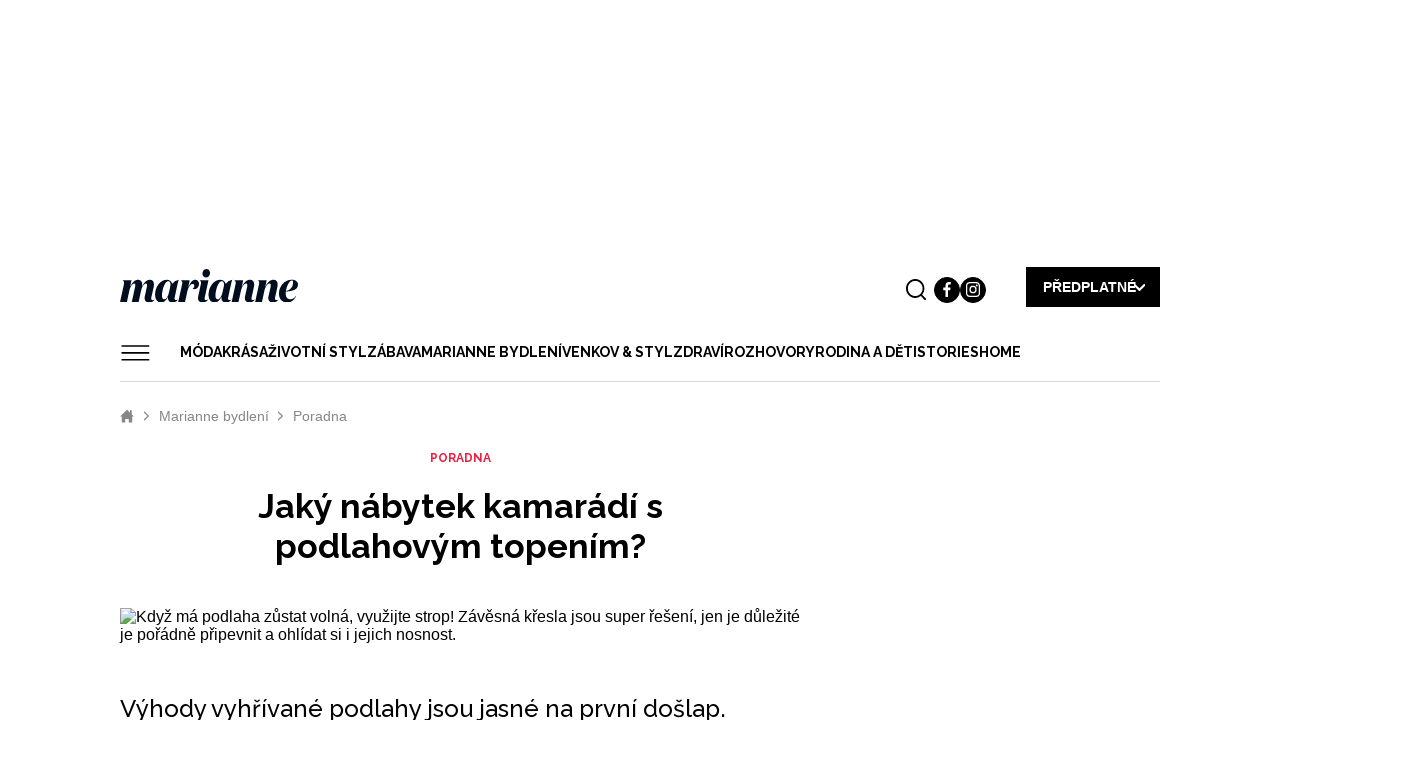

--- FILE ---
content_type: text/html; charset=UTF-8
request_url: https://www.marianne.cz/marianne-bydleni/poradna/jaky-nabytek-kamaradi-s-podlahovym-topenim
body_size: 28203
content:
<!DOCTYPE html>


<html
   lang="cs" dir="ltr" prefix="og: https://ogp.me/ns#" class="ui-html"
  id="css"
>
<head>
    <title>Jaký nábytek kamarádí s podlahovým topením?</title>

    <style>
  .elm-content-not-critical {
    display: none;
  }

  .js-element-hidden {
    display: none !important;
  }
</style>


    <meta name="viewport" content="width=device-width, initial-scale=1, minimum-scale=1">
    <meta name="robots" content="max-image-preview:large">

                
      <link rel="preconnect" as="script" href="https://sdk.privacy-center.org/">
    <link rel="preload" as="script" fetchpriority="high" href="https://sdk.privacy-center.org/9a8e2159-3781-4da1-9590-fbf86806f86e/loader.js?target=www.marianne.cz">
  
    
    <meta charset="utf-8" />
<meta name="szn:permalink" content="www.marianne.cz/node/29615" />
<meta name="description" content="Výhody vyhřívané podlahy jsou jasné na první došlap. Pocítíte je také ve chvíli, kdy budete plánovat rozmístění nábytku – díky absenci radiátorů je totiž k" />
<meta name="abstract" content="Výhody vyhřívané podlahy jsou jasné na první došlap. Pocítíte je také ve chvíli, kdy budete plánovat rozmístění nábytku – díky absenci radiátorů je totiž k dispozici doslova každý kout. Zároveň je ale potřeba pohlídat, aby skříně, gauče a postele zbytečně nebránily distribuci tepla. Poradíme vám, jak na to." />
<meta name="keywords" content="JAK VYBRAT, PODLAHOVÉ TOPENÍ, JAK NA TO, Poradna, NÁBYTEK" />
<meta name="robots" content="index, follow" />
<meta http-equiv="content-language" content="cs" />
<link rel="image_src" href="/sites/default/files/public/2019-02/160412norsuwhitebedcopy4.jpg" />
<meta name="referrer" content="unsafe-url" />
<meta property="og:site_name" content="Marianne.cz" />
<meta property="og:type" content="article" />
<meta property="og:url" content="https://www.marianne.cz/marianne-bydleni/poradna/jaky-nabytek-kamaradi-s-podlahovym-topenim" />
<meta property="og:title" content="Jaký nábytek kamarádí s podlahovým topením?" />
<meta property="og:description" content="Výhody vyhřívané podlahy jsou jasné na první došlap. Pocítíte je také ve chvíli, kdy budete plánovat rozmístění nábytku – díky absenci radiátorů je totiž k dispozici doslova každý kout. Zároveň je ale potřeba pohlídat, aby skříně, gauče a postele zbytečně nebránily distribuci tepla. Poradíme vám, jak na to." />
<meta property="og:image" content="https://www.marianne.cz/sites/default/files/public/styles/facebook/public/2019-02/160412norsuwhitebedcopy4.jpg.webp?itok=md1eK06P" />
<meta property="og:image:type" content="image/webp" />
<meta property="og:image:width" content="1200" />
<meta property="og:image:height" content="630" />
<meta property="og:updated_time" content="Čt, 12/05/2024 - 21:07" />
<meta name="twitter:card" content="summary_large_image" />
<meta name="twitter:description" content="Výhody vyhřívané podlahy jsou jasné na první došlap. Pocítíte je také ve chvíli, kdy budete plánovat rozmístění nábytku – díky absenci radiátorů je totiž k dispozici doslova každý kout. Zároveň je ale potřeba pohlídat, aby skříně, gauče a postele zbytečně nebránily distribuci tepla. Poradíme vám, jak na to." />
<meta name="twitter:image:height" content="512" />
<meta name="twitter:image:width" content="1024" />
<meta name="twitter:image" content="https://www.marianne.cz/sites/default/files/public/styles/twitter/public/2019-02/160412norsuwhitebedcopy4.jpg.webp?itok=BAVMsxH9" />
<meta name="szn:is-family-friendly" content="true" />
<meta name="Generator" content="Drupal 9 (https://www.drupal.org)" />
<meta name="MobileOptimized" content="width" />
<meta name="HandheldFriendly" content="true" />
<meta name="viewport" content="width=device-width, initial-scale=1.0" />
<meta name="publish-date" content="2019-02-25" />
<script type="application/ld+json">{
    "@context": "https://schema.org",
    "@type": "BreadcrumbList",
    "itemListElement": [
        {
            "@type": "ListItem",
            "position": 1,
            "name": "Marianne.cz",
            "item": "https://www.marianne.cz/"
        },
        {
            "@type": "ListItem",
            "position": 2,
            "name": "Marianne bydlení",
            "item": "https://www.marianne.cz/marianne-bydleni"
        },
        {
            "@type": "ListItem",
            "position": 3,
            "name": "Poradna",
            "item": "https://www.marianne.cz/marianne-bydleni/poradna"
        }
    ]
}</script>
<link rel="canonical" href="https://www.marianne.cz/marianne-bydleni/poradna/jaky-nabytek-kamaradi-s-podlahovym-topenim" />
<link rel="shortlink" href="https://www.marianne.cz/node/29615" />


    <link rel="apple-touch-icon" sizes="57x57" href="/themes/custom/marianne/favicon/apple-icon-57x57.png">
<link rel="apple-touch-icon" sizes="60x60" href="/themes/custom/marianne/favicon/apple-icon-60x60.png">
<link rel="apple-touch-icon" sizes="72x72" href="/themes/custom/marianne/favicon/apple-icon-72x72.png">
<link rel="apple-touch-icon" sizes="76x76" href="/themes/custom/marianne/favicon/apple-icon-76x76.png">
<link rel="apple-touch-icon" sizes="114x114" href="/themes/custom/marianne/favicon/apple-icon-114x114.png">
<link rel="apple-touch-icon" sizes="120x120" href="/themes/custom/marianne/favicon/apple-icon-120x120.png">
<link rel="apple-touch-icon" sizes="144x144" href="/themes/custom/marianne/favicon/apple-icon-144x144.png">
<link rel="apple-touch-icon" sizes="152x152" href="/themes/custom/marianne/favicon/apple-icon-152x152.png">
<link rel="apple-touch-icon" sizes="180x180" href="/themes/custom/marianne/favicon/apple-icon-180x180.png">
<link rel="icon" type="image/png" sizes="192x192" href="/themes/custom/marianne/favicon/android-icon-192x192.png">
<link rel="icon" type="image/png" sizes="36x36" href="/themes/custom/marianne/favicon/android-icon-36x36.png">
<link rel="icon" type="image/png" sizes="48x48" href="/themes/custom/marianne/favicon/android-icon-48x48.png">
<link rel="icon" type="image/png" sizes="72x72" href="/themes/custom/marianne/favicon/android-icon-72x72.png">
<link rel="icon" type="image/png" sizes="96x96" href="/themes/custom/marianne/favicon/android-icon-96x96.png">
<link rel="icon" type="image/png" sizes="144x144" href="/themes/custom/marianne/favicon/android-icon-144x144.png">
<link rel="icon" type="image/png" sizes="192x192" href="/themes/custom/marianne/favicon/android-icon-192x192.png">
<link rel="icon" type="image/png" sizes="16x16" href="/themes/custom/marianne/favicon/favicon-16x16.png">
<link rel="icon" type="image/png" sizes="32x32" href="/themes/custom/marianne/favicon/favicon-32x32.png">
<link rel="icon" type="image/png" sizes="96x96" href="/themes/custom/marianne/favicon/favicon-96x96.png">
<link rel="icon" href="/themes/custom/marianne/favicon/favicon.ico">
<link rel="manifest" href="/themes/custom/marianne/favicon/manifest.json">
<meta name="msapplication-TileColor" content="#ffffff">
<meta name="msapplication-TileImage" content="/themes/custom/marianne/favicon/ms-icon-144x144.png">
<meta name="theme-color" content="#ffffff">

        <meta property="burda_ads:content_type" content="article">
    <meta property="burda_ads:tags" content="JAK VYBRAT,PODLAHOVÉ TOPENÍ,JAK NA TO,Poradna,NÁBYTEK">
    <meta property="burda_ads:section" content="poradna, marianne_bydleni">
    <script>
      window.burdaAds = window.burdaAds || { queue: [] };
      window.burdaAds.hasR2B2 = true;
          </script>

    <script>
    (function () {
    const callback = function(mutationList, observer) {
      const scrollbarWidth = window.innerWidth - document.documentElement.clientWidth;

      for (const mutation of mutationList) {
        let style = mutation.target.style;

        if (style.overflowX === 'hidden' && style.width === '100vw') {
          mutation.target.style.width = 'calc(100vw - ' + scrollbarWidth + 'px)';
          observer.disconnect();
        }
      }
    };

    const observer = new MutationObserver(callback);
    observer.observe(document.documentElement, {
      attributes: true,
      attributeFilter: ['style'],
      attributeOldValue: true,
      childList: false,
      subtree: false
    });
  }());
</script>

    
    
      <script>
      (function () {
        const nativeSrcProperty = Object.getOwnPropertyDescriptor(HTMLScriptElement.prototype, 'src');

        Object.defineProperty(HTMLScriptElement.prototype, 'src', {
          get: function () {
            return nativeSrcProperty.get.call(this);
          },

          set: function (value) {
            if (value?.includes('privacy-center.org')) {
              this.fetchPriority = 'high';

              Object.defineProperty(HTMLScriptElement.prototype, 'src', {
                ...nativeSrcProperty
              });
            }

            nativeSrcProperty.set.call(this, value);
          }
        });
      }());
    </script>

        <script>(function(){function e(n,o,r,f,s){function e(e,t,n,i){if(typeof n!=="function"){return}if(!window[o]){window[o]=[]}var a=!1;if(s){a=s(e,i,n)}if(!a){window[o].push({command:e,version:t,callback:n,parameter:i})}}e.stub=!0;e.stubVersion=2;function t(i){if(!window[n]||window[n].stub!==!0){return}if(!i.data){return}var a=typeof i.data==="string";var e;try{e=a?JSON.parse(i.data):i.data}catch(t){return}if(e[r]){var o=e[r];window[n](o.command,o.version,function(e,t){var n={};n[f]={returnValue:e,success:t,callId:o.callId};if(i.source){i.source.postMessage(a?JSON.stringify(n):n,"*")}},o.parameter)}}if(typeof window[n]!=="function"){window[n]=e;if(window.addEventListener){window.addEventListener("message",t,!1)}else{window.attachEvent("onmessage",t)}}}e("__tcfapi","__tcfapiBuffer","__tcfapiCall","__tcfapiReturn")})()</script>

    <script async src="https://sdk.privacy-center.org/9a8e2159-3781-4da1-9590-fbf86806f86e/loader.js?target=www.marianne.cz" id="spcloader" charset="utf-8"></script>
  

    <link rel="stylesheet" media="all" href="https://ads.burdadigital.cz/sites/default/files/public/burda_ads/prod/dist/marianne/v6/burda-ads.css?version=b6fec8" />
<link rel="stylesheet" media="all" href="/sites/default/files/public/css/css_yH9ZWPjJw2xtp7eqBPt0cTjqkS8gdtzqmJG6eFY8x-c.css" />
<link rel="stylesheet" media="all" href="/sites/default/files/public/css/css_Y6Csh5TDELAhOJU7BZMBCu6OWDKlUsWys4nOT_g2dGA.css" />


    <link href="https://fonts.googleapis.com/css?family=Raleway:300,400,500,600,700,800,900&display=swap" rel="stylesheet">

    <link rel="preload" as="script" fetchpriority="low" href="https://micro.rubiconproject.com/prebid/dynamic/26636.js">
    <script async crossorigin="anonymous" src="https://securepubads.g.doubleclick.net/tag/js/gpt.js"></script>
    <script async src="https://cdn.performax.cz/yi/adsbypx/px_autoads.js"></script>

    <script src="/sites/default/files/public/burda-ads-local/marianne/burda-ads--config.js"></script>
<script src="https://ads.burdadigital.cz/sites/default/files/public/burda_ads/prod/dist/marianne/v6/burda-ads--critical.js?version=33fb29"></script>
<script src="/sites/default/files/public/js/js_zFzT_sQIHMwuRSbuSzpcx_Xb-udnexuf4AauVVLa4W8.js"></script>


    <script type="didomi/javascript" data-vendor="c:burdainte-VL2wyPeJ" src="//cz.adocean.pl/files/js/ado.js"></script>
    <script type="didomi/javascript" data-vendor="c:burdainte-VL2wyPeJ">
        /* (c)AdOcean 2003-2021 */
        if(typeof ado!=="object"){ado={};ado.config=ado.preview=ado.placement=ado.master=ado.slave=function(){};}
        ado.config({mode: "new", xml: false, consent: true, characterEncoding: true});
        ado.preview({enabled: true});
    </script>

    <script>
        window.dataLayer = window.dataLayer || [];
    </script>

    <script type="didomi/javascript" data-vendor="c:burdainte-VL2wyPeJ" src="https://try.abtasty.com/c4c417dd1f11cffd3400ba7d814bf6cc.js"></script>

    <!-- Google Tag Manager -->
<script>
  (function(w,d,s,l,i){w[l]=w[l]||[];w[l].push({'gtm.start':
      new Date().getTime(),event:'gtm.js'});var f=d.getElementsByTagName(s)[0],
    j=d.createElement(s),dl=l!='dataLayer'?'&l='+l:'';j.async=true;j.src=
    'https://www.googletagmanager.com/gtm.js?id='+i+dl;f.parentNode.insertBefore(j,f);
  })(window,document,'script','dataLayer','GTM-MJX8VLG');
</script>
<!-- End Google Tag Manager -->
      <script async src="https://www.googletagmanager.com/gtag/js?id=G-VSVH4D7ZWH"></script>

  <script>
    window.dataLayer = window.dataLayer || [];
    function gtag(){dataLayer.push(arguments);}

    gtag('js', new Date());

    gtag('config', 'G-VSVH4D7ZWH', {
      'send_page_view': false,
    });
  </script>


    
<script>
  window.ui = window.ui || {};
  ui.gemius = ui.gemius || {};
  ui.gemius.id = '.FtFzXPMIbM22qMjPBo9YpQK33NG9iOi3ijpow1ZDFz.F7';

  var pp_gemius_identifier = ui.gemius.id;   let pp_gemius_use_cmp = true; 
    function gemius_pending(i) { window[i] = window[i] || function() {var x = window[i+'_pdata'] = window[i+'_pdata'] || []; x[x.length]=arguments;};};
  gemius_pending('gemius_hit'); gemius_pending('gemius_event'); gemius_pending('gemius_init'); gemius_pending('pp_gemius_hit'); gemius_pending('pp_gemius_event'); gemius_pending('pp_gemius_init');
  (function(d,t) {try {var gt=d.createElement(t),s=d.getElementsByTagName(t)[0],l='http'+((location.protocol=='https:')?'s':''); gt.setAttribute('async','async');
    gt.setAttribute('defer','defer'); gt.src=l+'://spir.hit.gemius.pl/xgemius.js'; s.parentNode.insertBefore(gt,s);} catch (e) {}})(document,'script');
</script>

              <script src="https://d.seznam.cz/recass/js/sznrecommend-measure.min.js" data-webid="852"></script>
  

      <script>
    (function () {
      const isOrganic = burdaAds.isOrganic();
      if (!isOrganic) {
        return;
      }

      const scriptElement = document.createElement('script');
      scriptElement.src = '//htagpa.tech/c/marianne.cz.js';
      document.head.append(scriptElement);
    }());
  </script>


    <script async defer src="https://www.google.com/recaptcha/api.js"></script>
    <!-- Hotjar Tracking Code for Marianne | Online magazín pro ženy, které jsou IN!  -->
    <script>
        (function (h, o, t, j, a, r) {
            h.hj = h.hj || function () {
                (h.hj.q = h.hj.q || []).push(arguments)
            };
            h._hjSettings = {hjid: 2960515, hjsv: 6};
            a = o.getElementsByTagName('head')[0];
            r = o.createElement('script');
            r.async = 1;
            r.src = t + h._hjSettings.hjid + j + h._hjSettings.hjsv;
            a.appendChild(r);
        })(window, document, 'https://static.hotjar.com/c/hotjar-', '.js?sv=');
    </script>

            <!-- UpScore -->
<script type="didomi/javascript" data-vendor="c:upscoregm-aHc8RP8F">
(function(u,p,s,c,r){u[r]=u[r]||function(p){(u[r].q=u[r].q||[]).push(p)},u[r].ls=1*new Date();
var a=p.createElement(s),m=p.getElementsByTagName(s)[0];a.async=1;a.src=c;m.parentNode.insertBefore(a,m)
})(window,document,'script','//files.upscore.com/async/upScore.js','upScore');
upScore({
    config: {
        domain: "marianne.cz",
        article: ".upscore-content",
        track_positions: false
    },
    data: {
        section: "Marianne bydlen\u00ed",
        taxonomy: "Poradna",
        object_id: "29615",
        pubdate: "2019-02-25T18:17:03+01:00",
        author: "Redakce",
                content_type: 0,
                object_type: "article"
    }
});
</script>
    
            <!-- Datalayer -->
<script>
  const dataLayerData = JSON.parse('\u007B\u0022event\u0022\u003A\u0022page_view\u0022,\u0022site\u0022\u003A\u0022marianne.cz\u0022,\u0022page\u0022\u003A\u007B\u0022type\u0022\u003A\u0022article\u0022,\u0022title\u0022\u003A\u0022Jak\\u00fd\u0020n\\u00e1bytek\u0020kamar\\u00e1d\\u00ed\u0020s\u0020podlahov\\u00fdm\u0020topen\\u00edm\u003F\u0022,\u0022path\u0022\u003A\u0022\\\/marianne\u002Dbydleni\\\/poradna\\\/jaky\u002Dnabytek\u002Dkamaradi\u002Ds\u002Dpodlahovym\u002Dtopenim\u0022,\u0022location\u0022\u003A\u0022https\u003A\\\/\\\/www.marianne.cz\\\/marianne\u002Dbydleni\\\/poradna\\\/jaky\u002Dnabytek\u002Dkamaradi\u002Ds\u002Dpodlahovym\u002Dtopenim\u0022,\u0022category\u0022\u003A\u0022Marianne\u0020bydlen\\u00ed\u0022,\u0022topics\u0022\u003A\u005B\u0022JAK\u0020VYBRAT\u0022,\u0022PODLAHOV\\u00c9\u0020TOPEN\\u00cd\u0022,\u0022JAK\u0020NA\u0020TO\u0022,\u0022Poradna\u0022,\u0022N\\u00c1BYTEK\u0022\u005D,\u0022published\u0022\u003A\u00222019\u002D02\u002D25T18\u003A17\u003A03\u002B01\u003A00\u0022\u007D,\u0022author\u0022\u003A\u007B\u0022id\u0022\u003A\u0022946\u0022,\u0022name\u0022\u003A\u0022Redakce\u0022\u007D\u007D');
  window.dataLayerData = dataLayerData;
  window.dataLayer.push(dataLayerData);
</script>
    </head>

<body
   class="ui-page--marianne ui-page"
  data-page-base
  data-menu-overlay-status="initial"
  data-gallery-detail-overlay-status="initial"
>
  
  <iframe style="display: none;" name="__tcfapiLocator" title="__tcfapiLocator"></iframe>


    <!-- Google Tag Manager (noscript) -->
<noscript><iframe src="https://www.googletagmanager.com/ns.html?id=GTM-MJX8VLG"
                  height="0" width="0" style="display:none;visibility:hidden"></iframe></noscript>
<!-- End Google Tag Manager (noscript) -->

    <a href="#main-content" class="visually-hidden focusable">
    Přejít k hlavnímu obsahu
    </a>

    <script async defer src="//assets.pinterest.com/js/pinit.js"></script>

    <div class="page-wrapper ui-overlay-outer--coverage ui-overlay-outer">
      <div
        class="ui-overlay--coverage ui-overlay"
        data-overlay-name="coverage"
      ></div>

      
        <div class="dialog-off-canvas-main-canvas" data-off-canvas-main-canvas>
          
  <div class="ui-header-promo-container--mobile ui-header-promo-container" data-header-promo-mobile-placeholder></div>


    <div>
    
        <div
      class="ui-advert-component--type--atf ui-advert-component--type ui-advert-component--device--mobile ui-advert-component--device ui-advert-component--traffic--burda ui-advert-component--traffic--seznam ui-advert-component--traffic--economia ui-advert-component--traffic ui-advert-component"
      data-advert-component
          >
            
      <script >
        burdaAds.adverts.add({
          element:  document.currentScript.parentElement ,
          areaIds: [10030,10041,10562],
                  });
      </script>
    </div>
  

        <div
      class="ui-advert-component--type--leaderboard ui-advert-component--type ui-advert-component--device--desktop ui-advert-component--device ui-advert-component--traffic--burda ui-advert-component--traffic--seznam ui-advert-component--traffic--economia ui-advert-component--traffic ui-advert-component"
      data-advert-component
          >
            
      <script >
        burdaAds.adverts.add({
          element:  document.currentScript.parentElement ,
          areaIds: [10001,10026,10561],
                      customAttributes: {"data-advert-container-custom":"leaderboard"},
                  });
      </script>
    </div>
  


  </div>



  <div class="branding-wrapper">

      
      
<div
  class="bg-image ad-block-detection"
  style="background-image: url('../../themes/custom/marianne/images/bg-image.png')"
  data-advert-blocking-detection-layer
></div>

  <div
    class="region-before-header ui-region--before-header ui-region"
    data-region="before_header"
  >
    
  </div>

<header
  class="
      ui-header--with-subscription
          ui-header--basic
        ui-header
    ui-layout--basic ui-layout
  "
  data-header-base
  data-header-type="sticky"
>
  <div class="ui-header__items">
    <div class="ui-header__item--logo ui-header__item">
      <a class="ui-header__link" href="/">
                <img
          class="
            ui-header__item-image--full ui-header__item-image
            ui-image--responsive ui-image
          "
          src="/themes/custom/marianne/images/logo/Marianne-logo-black.svg"
          width="300"
          height="55"
          alt="Marianne"
        >
              </a>
    </div>

    <ul
      class="
        ui-header__item--buttons ui-header__item
        ui-list--reset ui-list
      "
      data-header-gallery-repeat-hide-with="style"
      data-header-gallery-repeat-hide-status="visible"
    >
      <li class="ui-list__item--promo ui-list__item"></li>

              <li class="ui-list__item--search ui-list__item">
          <div
            class="
              ui-buttonX--search
              ui-buttonX--has-hover ui-buttonX--has-icon
              ui-buttonX--rounded-half ui-buttonX--square ui-buttonX--small
              ui-buttonX--color-0 ui-buttonX
            "
            data-form-switcher-trigger
            data-form-name="search-header"
          >
            <div class="ui-buttonX__icon">
              <svg class="ui-svg--search ui-svg--block ui-svg--events-none ui-svg" width="21.66" height="22.045" viewbox="0 0 21.66 22.045" xmlns="http://www.w3.org/2000/svg">
                <title>Vyhledávání</title>
                <path fill="currentColor" d="M9.969 0C4.474.001.002 4.475 0 9.973c.002 5.494 4.474 9.965 9.967 9.965a9.925 9.925 0 0 0 6.09-2.082l3.897 3.896a.997.997 0 0 0 1.414 0 .999.999 0 0 0 0-1.414l-3.86-3.86a9.921 9.921 0 0 0 2.432-6.51C19.938 4.472 15.465 0 9.97 0zm0 2c4.393 0 7.969 3.575 7.97 7.97 0 4.394-3.577 7.968-7.972 7.968-4.392 0-7.965-3.574-7.967-7.965C2.002 5.578 5.576 2.001 9.97 2z"/>
              </svg>
            </div>
          </div>

          
  <form
          id="search-block-form"
        class="
      search-bar
      ui-form--search ui-form
    "
    action="/search"
    method="get"
    accept-charset="UTF-8"
    data-form-base
    data-form-name="search-header"
    data-form-status="initial"
  >
    
    <div class="ui-form__content">
      <div
        class="
          search-input
          ui-form__item--query ui-form__item
        "
        data-form-item-name="query"
      >
        <input
          id="edit-keys"
          class="
            form-search
            ui-form__field--query ui-form__field
          "
          type="search"
          name="k"
          value=""
          required="required"
          size="15"
          minlength="3"
          maxlength="128"
          placeholder="Zadejte hledaný výraz"
          title="Zadejte hledaný termín"
          data-drupal-selector="edit-keys"
          data-form-field-name="query"
        >
      </div>

      <input
        class="elm-blind-user"
        type="submit"
        value="Hledat"
        data-drupal-selector="edit-submit"
      >
    </div>
  </form>

        </li>
      
                                                  
      
                <li class="ui-list__item--social-network--facebook ui-list__item--social-network ui-list__item">
    <a
      class="
        ui-buttonX--has-hover ui-buttonX--has-icon
        ui-buttonX--rounded-half ui-buttonX--square
        ui-buttonX--tiny
        ui-buttonX--color-2
        ui-buttonX
      "
      href="https://www.facebook.com/Marianne.bydleni/"
      target="_blank"
    >
      <div class="ui-buttonX__icon--small ui-buttonX__icon">
                  <svg class="ui-svg--facebook ui-svg--cover ui-svg--events-none ui-svg" width="11.424" height="22" viewbox="0 0 11.424 22" xmlns="http://www.w3.org/2000/svg">
            <title>Facebook</title>
            <path fill="currentColor" d="m10.784 11.965.504-3.911H7.416V5.557c0-1.132.315-1.904 1.939-1.904l2.069-.001V.154C11.067.107 9.839 0 8.407 0 5.421 0 3.378 1.823 3.378 5.17v2.884H0v3.911h3.378V22h4.038V11.965Z"/>
          </svg>

              </div>
    </a>
  </li>

                <li class="ui-list__item--social-network--instagram ui-list__item--social-network ui-list__item">
    <a
      class="
        ui-buttonX--has-hover ui-buttonX--has-icon
        ui-buttonX--rounded-half ui-buttonX--square
        ui-buttonX--tiny
        ui-buttonX--color-2
        ui-buttonX
      "
      href="https://www.instagram.com/marianne_bydleni_cz/"
      target="_blank"
    >
      <div class="ui-buttonX__icon--small ui-buttonX__icon">
                  <svg class="ui-svg--instagram ui-svg--cover ui-svg--events-none ui-svg" width="22" height="22" viewbox="0 0 22 22" xmlns="http://www.w3.org/2000/svg">
            <title>Instagram</title>
            <g fill="currentColor">
              <path d="M15.929 0H6.071A6.078 6.078 0 0 0 0 6.071v9.858A6.077 6.077 0 0 0 6.071 22h9.858A6.078 6.078 0 0 0 22 15.929V6.071A6.078 6.078 0 0 0 15.929 0Zm4.119 15.929a4.124 4.124 0 0 1-4.119 4.119H6.071a4.124 4.124 0 0 1-4.119-4.119V6.071a4.124 4.124 0 0 1 4.119-4.119h9.858a4.124 4.124 0 0 1 4.119 4.119v9.858Z"></path>
              <path d="M11 5.331A5.675 5.675 0 0 0 5.331 11 5.675 5.675 0 0 0 11 16.669 5.675 5.675 0 0 0 16.669 11 5.675 5.675 0 0 0 11 5.331Zm0 9.386A3.721 3.721 0 0 1 7.283 11 3.721 3.721 0 0 1 11 7.283 3.721 3.721 0 0 1 14.717 11 3.721 3.721 0 0 1 11 14.717Zm5.907-11.041c-.376 0-.746.153-1.012.419s-.42.635-.42 1.013c0 .376.154.745.42 1.012.266.266.636.419 1.012.419.377 0 .745-.153 1.012-.419a1.44 1.44 0 0 0 .419-1.012c0-.378-.152-.747-.419-1.013a1.44 1.44 0 0 0-1.012-.419Z"></path>
            </g>
          </svg>

              </div>
    </a>
  </li>

          </ul>
    <div class="ui-header__item--subscription ui-header__item">
      <div
        class="
          ui-buttonX--subscription
          ui-buttonX--has-hover
          ui-buttonX--has-icon--at-right ui-buttonX--has-icon
          ui-buttonX--semibold ui-buttonX--uppercase
          ui-buttonX--padded-x-small ui-buttonX--medium
          ui-buttonX--color-2 ui-buttonX
        "
        data-subscription-dropdown-trigger
      >
        <div class="ui-buttonX__content">
          Předplatné
        </div>
        <div class="ui-buttonX__icon">
          <svg class="ui-svg--arrow-thin ui-svg--block ui-svg--events-none ui-svg" width="15.771" height="27.771" viewBox="0 0 11.828 20.828" xmlns="http://www.w3.org/2000/svg">
            <path fill="none" stroke="currentColor" stroke-linecap="square" stroke-miterlimit="3" stroke-width="2" d="m10.414 1.414-9 9 9 9" vector-effect="non-scaling-stroke"/>
          </svg>
        </div>
      </div>
    </div>
    
    <div
      class="ui-header__item--menu ui-header__item"
      data-menu-sticky-breakpoint
    >
      <div
        class="ui-header__menu-trigger"
        data-menu-overlay-trigger
      >
        <svg class="ui-svg--hamburger ui-svg" width="39" height="23" viewbox="0 0 39 23" xmlns="http://www.w3.org/2000/svg">
          <path fill="currentColor" d="M2 20h35.98v2H2zM2 11h36v2H2zM2 2h36v2H2z"/>
        </svg>
      </div>

      <div class="ui-header__menu">
          <nav
    class="ui-menu--basic ui-menu"
    data-menu-base
    data-menu-status="initial"
    data-menu-see-more-layer-status="hidden"
    data-menu-see-more-trigger-status="hidden"
  >
    <ul
      class="ui-menu__list--level-1 ui-menu__list ui-list--reset ui-list"
      data-menu-list="default"
      data-menu-list-level="1"
    >
              <li
          class="
                        ui-menu__item--level-1 ui-menu__item
          "
          data-menu-link
          data-menu-link-index="1"
        >
          <a
            class="
                            ui-menu__item-link--level-1 ui-menu__item-link
            "
            href="/moda"
          >
            Móda
          </a>

                            </li>
              <li
          class="
                        ui-menu__item--level-1 ui-menu__item
          "
          data-menu-link
          data-menu-link-index="2"
        >
          <a
            class="
                            ui-menu__item-link--level-1 ui-menu__item-link
            "
            href="/krasa"
          >
            Krása
          </a>

                            </li>
              <li
          class="
                        ui-menu__item--level-1 ui-menu__item
          "
          data-menu-link
          data-menu-link-index="3"
        >
          <a
            class="
                            ui-menu__item-link--level-1 ui-menu__item-link
            "
            href="/zivotni-styl"
          >
            Životní styl
          </a>

                            </li>
              <li
          class="
                        ui-menu__item--level-1 ui-menu__item
          "
          data-menu-link
          data-menu-link-index="4"
        >
          <a
            class="
                            ui-menu__item-link--level-1 ui-menu__item-link
            "
            href="/zabava"
          >
            Zábava
          </a>

                                <div
              class="
                ui-menu__list--columns-3
                ui-menu__list--level-2 ui-menu__list
              "
              data-menu-list-level="2"
            >
              <ul
                class="
                  ui-menu__list-content--level-2 ui-menu__list-content
                  ui-list--reset ui-list
                "
              >
                                  <li class="ui-menu__item--level-2 ui-menu__item">
                    <a
                      class="
                                                ui-menu__item-link--level-2 ui-menu__item-link
                      "
                      href="https://www.marianne.cz/tag/horoskop"
                    >
                      Tajemno a horoskopy 
                    </a>
                  </li>
                                  <li class="ui-menu__item--level-2 ui-menu__item">
                    <a
                      class="
                                                ui-menu__item-link--level-2 ui-menu__item-link
                      "
                      href="/horoskopy"
                    >
                      Týdenní a měsíční horoskopy
                    </a>
                  </li>
                                  <li class="ui-menu__item--level-2 ui-menu__item">
                    <a
                      class="
                                                ui-menu__item-link--level-2 ui-menu__item-link
                      "
                      href="/tag/kvizy"
                    >
                      Kvízy
                    </a>
                  </li>
                              </ul>
            </div>
                  </li>
              <li
          class="
                        ui-menu__item--level-1 ui-menu__item
          "
          data-menu-link
          data-menu-link-index="5"
        >
          <a
            class="
                            ui-menu__item-link--level-1 ui-menu__item-link
            "
            href="/marianne-bydleni"
          >
            Marianne Bydlení
          </a>

                                <div
              class="
                ui-menu__list--columns-3
                ui-menu__list--level-2 ui-menu__list
              "
              data-menu-list-level="2"
            >
              <ul
                class="
                  ui-menu__list-content--level-2 ui-menu__list-content
                  ui-list--reset ui-list
                "
              >
                                  <li class="ui-menu__item--level-2 ui-menu__item">
                    <a
                      class="
                                                ui-menu__item-link--level-2 ui-menu__item-link
                      "
                      href="/marianne-bydleni/novinky"
                    >
                      Novinky
                    </a>
                  </li>
                                  <li class="ui-menu__item--level-2 ui-menu__item">
                    <a
                      class="
                                                ui-menu__item-link--level-2 ui-menu__item-link
                      "
                      href="/marianne-bydleni/lide-mista"
                    >
                      Lidé a místa
                    </a>
                  </li>
                                  <li class="ui-menu__item--level-2 ui-menu__item">
                    <a
                      class="
                                                ui-menu__item-link--level-2 ui-menu__item-link
                      "
                      href="/marianne-bydleni/inspirace"
                    >
                      Inspirace
                    </a>
                  </li>
                                  <li class="ui-menu__item--level-2 ui-menu__item">
                    <a
                      class="
                                                ui-menu__item-link--level-2 ui-menu__item-link
                      "
                      href="/marianne-bydleni/poradna"
                    >
                      Poradna
                    </a>
                  </li>
                                  <li class="ui-menu__item--level-2 ui-menu__item">
                    <a
                      class="
                                                ui-menu__item-link--level-2 ui-menu__item-link
                      "
                      href="/marianne-bydleni/promeny"
                    >
                      Proměny
                    </a>
                  </li>
                                  <li class="ui-menu__item--level-2 ui-menu__item">
                    <a
                      class="
                                                ui-menu__item-link--level-2 ui-menu__item-link
                      "
                      href="https://www.marianne.cz/tag/diy"
                    >
                      DIY
                    </a>
                  </li>
                                  <li class="ui-menu__item--level-2 ui-menu__item">
                    <a
                      class="
                                                ui-menu__item-link--level-2 ui-menu__item-link
                      "
                      href="/tag/architektura"
                    >
                      Architektura
                    </a>
                  </li>
                              </ul>
            </div>
                  </li>
              <li
          class="
                        ui-menu__item--level-1 ui-menu__item
          "
          data-menu-link
          data-menu-link-index="6"
        >
          <a
            class="
                            ui-menu__item-link--level-1 ui-menu__item-link
            "
            href="https://www.marianne.cz/venkov-styl"
          >
            Venkov &amp; styl
          </a>

                                <div
              class="
                ui-menu__list--columns-3
                ui-menu__list--level-2 ui-menu__list
              "
              data-menu-list-level="2"
            >
              <ul
                class="
                  ui-menu__list-content--level-2 ui-menu__list-content
                  ui-list--reset ui-list
                "
              >
                                  <li class="ui-menu__item--level-2 ui-menu__item">
                    <a
                      class="
                                                ui-menu__item-link--level-2 ui-menu__item-link
                      "
                      href="https://marianne.cz/venkov-styl/remesla"
                    >
                      Řemesla
                    </a>
                  </li>
                                  <li class="ui-menu__item--level-2 ui-menu__item">
                    <a
                      class="
                                                ui-menu__item-link--level-2 ui-menu__item-link
                      "
                      href="https://marianne.cz/venkov-styl/zahrada"
                    >
                      Zahrada
                    </a>
                  </li>
                                  <li class="ui-menu__item--level-2 ui-menu__item">
                    <a
                      class="
                                                ui-menu__item-link--level-2 ui-menu__item-link
                      "
                      href="https://marianne.cz/venkov-styl/tradice"
                    >
                      Tradice
                    </a>
                  </li>
                                  <li class="ui-menu__item--level-2 ui-menu__item">
                    <a
                      class="
                                                ui-menu__item-link--level-2 ui-menu__item-link
                      "
                      href="https://marianne.cz/venkov-styl/cestovani"
                    >
                      Cestování
                    </a>
                  </li>
                                  <li class="ui-menu__item--level-2 ui-menu__item">
                    <a
                      class="
                                                ui-menu__item-link--level-2 ui-menu__item-link
                      "
                      href="https://marianne.cz/venkov-styl/dobry-napad"
                    >
                      Dobrý nápad
                    </a>
                  </li>
                                  <li class="ui-menu__item--level-2 ui-menu__item">
                    <a
                      class="
                                                ui-menu__item-link--level-2 ui-menu__item-link
                      "
                      href="https://www.marianne.cz/venkov-styl/chaty-chalupy"
                    >
                      Chaty a chalupy
                    </a>
                  </li>
                              </ul>
            </div>
                  </li>
              <li
          class="
                        ui-menu__item--level-1 ui-menu__item
          "
          data-menu-link
          data-menu-link-index="7"
        >
          <a
            class="
                            ui-menu__item-link--level-1 ui-menu__item-link
            "
            href="https://marianne.cz/zdravy-zivot"
          >
            Zdraví
          </a>

                            </li>
              <li
          class="
                        ui-menu__item--level-1 ui-menu__item
          "
          data-menu-link
          data-menu-link-index="8"
        >
          <a
            class="
                            ui-menu__item-link--level-1 ui-menu__item-link
            "
            href="/rozhovory"
          >
            Rozhovory
          </a>

                                <div
              class="
                ui-menu__list--columns-2
                ui-menu__list--level-2 ui-menu__list
              "
              data-menu-list-level="2"
            >
              <ul
                class="
                  ui-menu__list-content--level-2 ui-menu__list-content
                  ui-list--reset ui-list
                "
              >
                                  <li class="ui-menu__item--level-2 ui-menu__item">
                    <a
                      class="
                                                ui-menu__item-link--level-2 ui-menu__item-link
                      "
                      href="https://www.marianne.cz/tag/marianne-talk"
                    >
                      Marianne Talk
                    </a>
                  </li>
                                  <li class="ui-menu__item--level-2 ui-menu__item">
                    <a
                      class="
                                                ui-menu__item-link--level-2 ui-menu__item-link
                      "
                      href="https://www.marianne.cz/tag/plodne-hovory-s-marianne"
                    >
                      Plodné hovory s Marianne
                    </a>
                  </li>
                              </ul>
            </div>
                  </li>
              <li
          class="
                        ui-menu__item--level-1 ui-menu__item
          "
          data-menu-link
          data-menu-link-index="9"
        >
          <a
            class="
                            ui-menu__item-link--level-1 ui-menu__item-link
            "
            href="https://marianne.cz/rodina-deti"
          >
            Rodina a děti
          </a>

                            </li>
              <li
          class="
                        ui-menu__item--level-1 ui-menu__item
          "
          data-menu-link
          data-menu-link-index="10"
        >
          <a
            class="
                            ui-menu__item-link--level-1 ui-menu__item-link
            "
            href="https://www.burdastory.cz/marianne"
          >
            Stories
          </a>

                            </li>
              <li
          class="
                        ui-menu__item--level-1 ui-menu__item
          "
          data-menu-link
          data-menu-link-index="11"
        >
          <a
            class="
                            ui-menu__item-link--level-1 ui-menu__item-link
            "
            href="/"
          >
            Home
          </a>

                            </li>
          </ul>

    <div class="ui-menu__see-more" aria-hidden="true">
      <div class="ui-menu__see-more-trigger" data-menu-list-trigger="cloned">
        Více
        <svg class="ui-svg--block ui-svg--events-none ui-svg--arrow-down ui-svg" width="14" height="9" viewbox="0 0 14 9" xmlns="http://www.w3.org/2000/svg">
          <path fill="none" stroke="currentColor" stroke-width="2" stroke-linecap="round" d="M1 1L7 7L13 1"/>
        </svg>
      </div>

      <ul
        class="ui-menu__see-more-list ui-list--reset ui-list"
        data-menu-list="cloned"
      ></ul>
    </div>
  </nav>

      </div>
    </div>

      </div>

  
<div
  class="ui-overlay-trigger--header ui-overlay-trigger"
  aria-hidden="true"
  data-menu-overlay-trigger
  data-menu-overlay-trigger-name="sticky"
  data-menu-overlay-trigger-status="hidden"
>
  <div class="ui-overlay-trigger__content">
    <div class="ui-overlay-trigger__item--close ui-overlay-trigger__item">
      <svg class="ui-svg--block ui-svg--events-none ui-svg--close ui-svg" width="26.878" height="26.871" viewbox="0 0 26.878 26.871" xmlns="http://www.w3.org/2000/svg">
        <path fill="currentColor" d="m25.459 0-12.02 12.021L1.414.004 0 1.42l12.023 12.016L.003 25.457l1.415 1.414L13.439 14.85l12.026 12.017 1.414-1.416-12.025-12.015L26.875 1.414 25.459 0z"></path>
      </svg>
    </div>

    <div class="ui-overlay-trigger__item--open ui-overlay-trigger__item">
      <svg class="ui-svg--block ui-svg--events-none ui-svg--hamburger ui-svg" width="39" height="23" viewbox="0 0 39 23" xmlns="http://www.w3.org/2000/svg">
        <path fill="currentColor" d="M2 20h35.98v2H2zM2 11h36v2H2zM2 2h36v2H2z"/>
      </svg>
    </div>
  </div>
</div>

<div
  class="ui-overlay--header ui-overlay"
  aria-hidden="true"
  data-menu-overlay-base
  data-menu-overlay-status="hidden"
>
  <div class="ui-overlay__content">
    <div
      class="ui-overlay__close"
      data-menu-overlay-trigger
    >
      <svg class="ui-svg--block ui-svg--events-none ui-svg--close ui-svg" width="26.878" height="26.871" viewbox="0 0 26.878 26.871" xmlns="http://www.w3.org/2000/svg">
        <path fill="currentColor" d="m25.459 0-12.02 12.021L1.414.004 0 1.42l12.023 12.016L.003 25.457l1.415 1.414L13.439 14.85l12.026 12.017 1.414-1.416-12.025-12.015L26.875 1.414 25.459 0z"></path>
      </svg>
    </div>

    <div class="ui-overlay__items">
      <div
        class="
          ui-menu--overlay ui-menu
          ui-overlay__item--menu ui-overlay__item
        "
      >
        <ul
          class="ui-menu__list--level-1 ui-menu__list ui-list--reset ui-list"
          data-menu-list="overlay"
        ></ul>
      </div>

      <div class="ui-overlay__item--socials ui-overlay__item">
                  <ul class="ui-list--reset ui-list">
                            <li class="ui-list__item--social-network--facebook ui-list__item--social-network ui-list__item">
    <a
      class="
        ui-buttonX--has-hover ui-buttonX--has-icon
        ui-buttonX--rounded-half ui-buttonX--square
        ui-buttonX--small
        ui-buttonX--color-2
        ui-buttonX
      "
      href="https://www.facebook.com/Marianne.bydleni/"
      target="_blank"
    >
      <div class="ui-buttonX__icon--small ui-buttonX__icon">
                  <svg class="ui-svg--facebook ui-svg--cover ui-svg--events-none ui-svg" width="11.424" height="22" viewbox="0 0 11.424 22" xmlns="http://www.w3.org/2000/svg">
            <title>Facebook</title>
            <path fill="currentColor" d="m10.784 11.965.504-3.911H7.416V5.557c0-1.132.315-1.904 1.939-1.904l2.069-.001V.154C11.067.107 9.839 0 8.407 0 5.421 0 3.378 1.823 3.378 5.17v2.884H0v3.911h3.378V22h4.038V11.965Z"/>
          </svg>

              </div>
    </a>
  </li>

                            <li class="ui-list__item--social-network--instagram ui-list__item--social-network ui-list__item">
    <a
      class="
        ui-buttonX--has-hover ui-buttonX--has-icon
        ui-buttonX--rounded-half ui-buttonX--square
        ui-buttonX--small
        ui-buttonX--color-2
        ui-buttonX
      "
      href="https://www.instagram.com/marianne_bydleni_cz/"
      target="_blank"
    >
      <div class="ui-buttonX__icon--small ui-buttonX__icon">
                  <svg class="ui-svg--instagram ui-svg--cover ui-svg--events-none ui-svg" width="22" height="22" viewbox="0 0 22 22" xmlns="http://www.w3.org/2000/svg">
            <title>Instagram</title>
            <g fill="currentColor">
              <path d="M15.929 0H6.071A6.078 6.078 0 0 0 0 6.071v9.858A6.077 6.077 0 0 0 6.071 22h9.858A6.078 6.078 0 0 0 22 15.929V6.071A6.078 6.078 0 0 0 15.929 0Zm4.119 15.929a4.124 4.124 0 0 1-4.119 4.119H6.071a4.124 4.124 0 0 1-4.119-4.119V6.071a4.124 4.124 0 0 1 4.119-4.119h9.858a4.124 4.124 0 0 1 4.119 4.119v9.858Z"></path>
              <path d="M11 5.331A5.675 5.675 0 0 0 5.331 11 5.675 5.675 0 0 0 11 16.669 5.675 5.675 0 0 0 16.669 11 5.675 5.675 0 0 0 11 5.331Zm0 9.386A3.721 3.721 0 0 1 7.283 11 3.721 3.721 0 0 1 11 7.283 3.721 3.721 0 0 1 14.717 11 3.721 3.721 0 0 1 11 14.717Zm5.907-11.041c-.376 0-.746.153-1.012.419s-.42.635-.42 1.013c0 .376.154.745.42 1.012.266.266.636.419 1.012.419.377 0 .745-.153 1.012-.419a1.44 1.44 0 0 0 .419-1.012c0-.378-.152-.747-.419-1.013a1.44 1.44 0 0 0-1.012-.419Z"></path>
            </g>
          </svg>

              </div>
    </a>
  </li>

                      </ul>
              </div>

      <div class="ui-overlay__item--signpost ui-overlay__item">
        <div class="ui-overlay__item-heading">
          Informace
        </div>

                  <a
            class="
              ui-overlay__item-button
              ui-buttonX--has-hover
              ui-buttonX--uppercase
              ui-buttonX--padded-x-large ui-buttonX--small
              ui-buttonX--color-3 ui-buttonX
            "
            href="/marianne-bydleni/kontakty"
          >
            Redakce Marianne Bydlení
          </a>
        
              </div>

              <div
          class="ui-overlay__item--subscription ui-overlay__item"
          data-subscription-mobile-destination
        ></div>
      
              <div class="ui-overlay__item--newsletter ui-overlay__item">
          <div class="newsletter ui-widgetX--newsletter-subscription ui-widgetX">
  <h2 class="ui-widgetX__heading ui-heading--reset ui-heading">
    Newsletter
  </h2>

  <form
    class="newsletter-form ui-form--newsletter--version-1 ui-form--newsletter ui-form"
    method="POST"
    data-form-base
    data-form-name="newsletter-header"
    data-newsletter-url="/user-resend-request"
  >
    <div class="ui-form__item--email ui-form__item">
      <input
        class="
          ui-form__item-field--email ui-form__item-field
          form-control
        "
        type="email"
        name="email"
        placeholder="Váš e-mail"
        required
      >

      <button
        class="
          body__right-button
          ui-form__item-field--submit ui-form__item-field
        "
        type="submit"
      >
        <span class="ui-form__item-field-content">
          Odeslat
        </span>
      </button>
    </div>

    <div class="ui-form__message--error ui-form__message" data-form-message-name="error"></div>
    <div class="ui-form__message--success ui-form__message" data-form-message-name="success"></div>

    <div class="input-group">
      <p class="check-box no-p-l">
        Přihlášením k newsletteru souhlasíte s <a href="https://burda.cz/cs/pro-ctenare/podminky-soutezi-a-predplatneho" target="_blank"><strong>Obchodními podmínkami společnosti BurdaMedia Extra s.r.o.</strong></a> a potvrzujete, že jste se seznámili se <a href="https://burda.cz/cs/zasady-ochrany-soukromi" target="_blank"><strong>Zásadami ochrany soukromí</strong></a> - BurdaMedia Extra s.r.o. bude s Vašimi údaji pracovat zejména k organizaci a vyhodnocení akce a zasílání novinek.
      </p>
      <label class="check-box">
        Chcete navíc dostávat i další zajímavé a exkluzivní informace od našich partnerů? Pokud souhlasíte se zpracováním údajů k tomuto účelu podle <strong><a href="https://burda.cz/cs/zasady-ochrany-soukromi" target="_blank">Zásad ochrany soukromí BurdaMedia Extra s.r.o.</a></strong>, zaškrtněte toto pole.
        <input type="checkbox" name="agreement_3rd_party">
        <span class="checkmark"></span>
      </label>
    </div>
  </form>
</div>

        </div>
          </div>
  </div>
</div>


  <div
    class="ui-subscription-preview--desktop ui-subscription-preview"
    data-subscription-dropdown-base
    data-subscription-dropdown-name="desktop"
  >
    <div class="ui-subscription-preview__list">
      

<div
  class="
    ui-subscription-container--menu
          ui-subscription-container--image-size--fixed
        ui-subscription-container--image-size--medium ui-subscription-container--image-size
          ui-subscription-container--image-border-radius--none ui-subscription-container--image-border-radius
        ui-subscription-container
  "
  data-subscription-container
>
  
                    <div
          class="
                        ui-subscription-list
          "
                  >
          <ul
            class="
                            ui-subscription-list__items ui-subscription-reset--list ui-subscription-reset
            "
          >
                          <li
                class="
                                    ui-subscription-list__item
                "
              >
                  
<div
  class="
    
    ui-subscription-tile
  "
  data-subscription-tile
  data-subscription-tile-status="initial"
  >
  <ul class="ui-subscription-tile__layout ui-subscription-reset--list ui-subscription-reset">
          <li class="ui-subscription-tile__layout-item--headline ui-subscription-tile__layout-item">
        <strong class="ui-subscription-tile__headline">
          Marianne
        </strong>
      </li>
    
    
    
    
    
    
          <li class="ui-subscription-tile__layout-item--image ui-subscription-tile__layout-item">
        
                  <a
            class="ui-subscription-tile__image-link ui-subscription-tile__image"
            href="https://www.burdastore.cz/casopis-marianne-02-2026-tisk?utm_source=marianne-bydleni&amp;utm_medium=%C4%8Casopisy&amp;utm_content=image&amp;route=product%2Fproduct&amp;amp%3Blanguage=cs-cz"
            data-subscription-tile-link-url
          >
                      <img
            class="ui-subscription-tile__image-file"
            src="https://www.burdastore.cz/image/cache/catalog//P%C5%99edplatn%C3%A9/Marianne/2026/2602/mar_2602_cover_noean-500x500.jpg"
                        alt="obrázek magazínu "
          >

                      <em class="ui-subscription-tile__image-price">
              79 Kč
            </em>
          
                  
          </a>
              </li>
    
    
    
          <li class="ui-subscription-tile__layout-item--button ui-subscription-tile__layout-item">
        <a
          class="
    ui-subscription-tile__link--margin-top
    ui-subscription-tile__link--uppercase
   ui-subscription-tile__link"
          href="https://www.burdastore.cz/casopis-marianne-02-2026-tisk?utm_source=marianne-bydleni&amp;utm_medium=%C4%8Casopisy&amp;utm_content=button&amp;route=product%2Fproduct&amp;amp%3Blanguage=cs-cz"
          data-subscription-tile-link-url
        >
                      Objednat &gt;
                  </a>
      </li>
      </ul>
</div>


              </li>
                          <li
                class="
                                    ui-subscription-list__item
                "
              >
                  
<div
  class="
    
    ui-subscription-tile
  "
  data-subscription-tile
  data-subscription-tile-status="initial"
  >
  <ul class="ui-subscription-tile__layout ui-subscription-reset--list ui-subscription-reset">
          <li class="ui-subscription-tile__layout-item--headline ui-subscription-tile__layout-item">
        <strong class="ui-subscription-tile__headline">
          Marianne Bydlení
        </strong>
      </li>
    
    
    
    
    
    
          <li class="ui-subscription-tile__layout-item--image ui-subscription-tile__layout-item">
        
                  <a
            class="ui-subscription-tile__image-link ui-subscription-tile__image"
            href="https://www.burdastore.cz/casopis-marianne-bydleni-02-2026-tisk?utm_source=marianne-bydleni&amp;utm_medium=%C4%8Casopisy&amp;utm_content=image&amp;route=product%2Fproduct&amp;amp%3Blanguage=cs-cz"
            data-subscription-tile-link-url
          >
                      <img
            class="ui-subscription-tile__image-file"
            src="https://www.burdastore.cz/image/cache/catalog//P%C5%99edplatn%C3%A9/Marianne%20Bydlen%C3%AD/2026/2602/byd_2602_cover_noean-500x500.jpg"
                        alt="obrázek magazínu "
          >

                      <em class="ui-subscription-tile__image-price">
              79 Kč
            </em>
          
                  
          </a>
              </li>
    
    
    
          <li class="ui-subscription-tile__layout-item--button ui-subscription-tile__layout-item">
        <a
          class="
    ui-subscription-tile__link--margin-top
    ui-subscription-tile__link--uppercase
   ui-subscription-tile__link"
          href="https://www.burdastore.cz/casopis-marianne-bydleni-02-2026-tisk?utm_source=marianne-bydleni&amp;utm_medium=%C4%8Casopisy&amp;utm_content=button&amp;route=product%2Fproduct&amp;amp%3Blanguage=cs-cz"
          data-subscription-tile-link-url
        >
                      Objednat &gt;
                  </a>
      </li>
      </ul>
</div>


              </li>
                          <li
                class="
                                    ui-subscription-list__item
                "
              >
                  
<div
  class="
    
    ui-subscription-tile
  "
  data-subscription-tile
  data-subscription-tile-status="initial"
  >
  <ul class="ui-subscription-tile__layout ui-subscription-reset--list ui-subscription-reset">
          <li class="ui-subscription-tile__layout-item--headline ui-subscription-tile__layout-item">
        <strong class="ui-subscription-tile__headline">
          Marianne Venkov &amp; styl
        </strong>
      </li>
    
    
    
    
    
    
          <li class="ui-subscription-tile__layout-item--image ui-subscription-tile__layout-item">
        
                  <a
            class="ui-subscription-tile__image-link ui-subscription-tile__image"
            href="https://www.burdastore.cz/casopis-venkov-styl-02-2026-tisk?utm_source=marianne-bydleni&amp;utm_medium=%C4%8Casopisy&amp;utm_content=image&amp;route=product%2Fproduct&amp;amp%3Blanguage=cs-cz"
            data-subscription-tile-link-url
          >
                      <img
            class="ui-subscription-tile__image-file"
            src="https://www.burdastore.cz/image/cache/catalog//P%C5%99edplatn%C3%A9/Venkov%20a%20Styl/2026/2602/vas_2602_cover_noean-500x500.jpg"
                        alt="obrázek magazínu "
          >

                      <em class="ui-subscription-tile__image-price">
              84 Kč
            </em>
          
                  
          </a>
              </li>
    
    
    
          <li class="ui-subscription-tile__layout-item--button ui-subscription-tile__layout-item">
        <a
          class="
    ui-subscription-tile__link--margin-top
    ui-subscription-tile__link--uppercase
   ui-subscription-tile__link"
          href="https://www.burdastore.cz/casopis-venkov-styl-02-2026-tisk?utm_source=marianne-bydleni&amp;utm_medium=%C4%8Casopisy&amp;utm_content=button&amp;route=product%2Fproduct&amp;amp%3Blanguage=cs-cz"
          data-subscription-tile-link-url
        >
                      Objednat &gt;
                  </a>
      </li>
      </ul>
</div>


              </li>
                      </ul>

                  </div>
            
  </div>



    </div>
  </div>
</header>

      
      <div class="region-after-header" data-region="after_header"></div>

    <div class="articles page-detail">
      <div class="article-wrapper banners">
        <main id="main-content" class="left-side left-side_page">
              <div>
    <div data-drupal-messages-fallback class="hidden"></div><div id="block-breadcrumbs">
  
    
        <nav class="ui-breadcrumbs" data-breadcrumbs-container>
    <ol class="ui-breadcrumbs__list" data-breadcrumbs-container-list>
                        <li
            class="
                              ui-breadcrumbs__item--critical
                            ui-breadcrumbs__item
            "
            data-breadcrumbs-container-item
          >
                          <a
                class="
                   ui-breadcrumbs__link--home                   ui-breadcrumbs__link ui-breadcrumbs__item-content
                "
                href="/"
                                  title="Přejít na úvodní stránku Marianne.cz"
                              >                  <div class="ui-breadcrumbs__visually-hidden">Marianne.cz</div>
                  <svg class="ui-breadcrumbs__home" xmlns="http://www.w3.org/2000/svg" width="24" height="22" viewBox="0 0 24 22" aria-hidden="true">
                    <path fill="currentColor" d="M12 0 0 12h3v10h6v-6h6v6h6V12h3l-4-4-3-3Zm5 5 3 3V1h-3z"/>
                  </svg>
                </a>
            
                      </li>
                                <li
            class="
                              ui-breadcrumbs__item--non-critical
                ui-breadcrumbs__item--following
                            ui-breadcrumbs__item
            "
            data-breadcrumbs-container-item
          >
                          <a
                class="
                                    ui-breadcrumbs__link ui-breadcrumbs__item-content
                "
                href="/marianne-bydleni"
                              >Marianne bydlení</a>
            
                          <svg class="ui-breadcrumbs__arrow" xmlns="http://www.w3.org/2000/svg" width="8.414" height="14" viewBox="0 0 8.414 14">
                <path fill="none" stroke="currentColor" stroke-linecap="round" stroke-width="2" d="m1 13 6-6-6-6"/>
              </svg>
                      </li>
                                <li
            class="
                              ui-breadcrumbs__item--non-critical
                ui-breadcrumbs__item--following
                            ui-breadcrumbs__item
            "
            data-breadcrumbs-container-item
          >
                          <a
                class="
                                    ui-breadcrumbs__link ui-breadcrumbs__item-content
                "
                href="/marianne-bydleni/poradna"
                              >Poradna</a>
            
                          <svg class="ui-breadcrumbs__arrow" xmlns="http://www.w3.org/2000/svg" width="8.414" height="14" viewBox="0 0 8.414 14">
                <path fill="none" stroke="currentColor" stroke-linecap="round" stroke-width="2" d="m1 13 6-6-6-6"/>
              </svg>
                      </li>
                  </ol>
  </nav>




  </div>
      <section  role="article" class="articles upscore-content" data-article-detail-base="" >
        <div class="content">
            <div class="title-box">
            <span class="section-name"><a href="/marianne-bydleni/poradna" hreflang="cs">Poradna</a></span>
            <h1 class="main-title">
<span>Jaký nábytek kamarádí s podlahovým topením?</span>
</h1>
          </div>

          <div class="article-teaser ui-teaser-image article-cover-img" data-article-detail-perex-image>
                                                <img loading="lazy" src="/sites/default/files/public/styles/gallery_page_xl/public/2019-02/160412norsuwhitebedcopy4.jpg.webp?itok=_B2jq-i9" width="992" height="1376" alt="Když má podlaha zůstat volná, využijte strop! Závěsná křesla jsou super řešení, jen je důležité je pořádně připevnit a ohlídat si i jejich nosnost." title="Když má podlaha zůstat volná, využijte strop! Závěsná křesla jsou super řešení, jen je důležité je pořádně připevnit a ohlídat si i jejich nosnost." class="elm-image" />




                      </div>

          <div
            class="ui-gallery-preview-outer--without-heading ui-gallery-preview-outer"
            data-article-detail-gallery-preview="article-intro"
          >
            
          </div>
        </div>

        <div class="content">
          <div class="half-section pt-custom1">
            <div class="article-box">
              <p class="article-perex">
                Výhody vyhřívané podlahy jsou jasné na první došlap. Pocítíte je také ve chvíli, kdy budete plánovat rozmístění nábytku – díky absenci radiátorů je totiž k dispozici doslova každý kout. Zároveň je ale potřeba pohlídat, aby skříně, gauče a postele zbytečně nebránily distribuci tepla. Poradíme vám, jak na to.
              </p>

              <div class="ui-subscribe-on-external-site">
  <a class="ui-subscribe-on-external-site__link" href="https://news.google.com/publications/CAAqJQgKIh9DQklTRVFnTWFnMEtDMjFoY21saGJtNWxMbU42S0FBUAE?hl=cs&amp;gl=CZ&amp;ceid=CZ%3Acs" data-subscribe-on-external-site-link>
    Přidejte si Marianne do oblíbených na <span class="ui-subscribe-on-external-site__link-highlight" data-subscribe-on-external-site-link-text>Google zprávách</span>
  </a>

  <script>
        (function () {
      class SubScribeOnExternalSite {
        constructor () {
          this.eventCallbackTimeoutDelay = 500;
          this.fallbackCallbackTimeoutDelay = 1000;
        }

        init () {
          this.eventName = 'google_news';
          this.linkElement = document.querySelector('[data-subscribe-on-external-site-link]');
          this.linkTextElement = document.querySelector('[data-subscribe-on-external-site-link-text]');

          if (burdaAds.isSeznam()) {
            this.eventName = 'seznam_boxik';
            this.linkElement.href = 'https://www.seznam.cz/pridat-boxik/175903';
            this.linkTextElement.textContent = 'Seznam.cz';
          }

          this.addEvents();
        }

        addEvents () {
          this.linkElement.addEventListener('click', (event) => {
            event.preventDefault();

            const self = this;
            let wasCallbackFired = false;
            this.callback = () => {
              if (!wasCallbackFired) {
                wasCallbackFired = true;
                if (self.linkElement !== null && typeof self.linkElement.href !== 'undefined') {
                  window.location = self.linkElement.href;
                }
              }
            };

            this.sendGtagEvent();
          });
        }

        sendGtagEvent () {
          const self = this;
          this.startFallbackTimeout();

          gtag('event', self.eventName, {
            transport_type: 'beacon',
            position: 'top',
            type: 'article',
            label: 'click',
            event_callback: self.callback,
            event_timeout: self.eventCallbackTimeoutDelay,
          });
        }

        startFallbackTimeout () {
          setTimeout(() => {
            this.callback();
          }, this.fallbackCallbackTimeoutDelay);
        }
      }

      const subScribeOnExternalSite = new SubScribeOnExternalSite();
      subScribeOnExternalSite.init();
    }());
  </script>
</div>


              <div class="author">
                                              <span class="name-category">
                      <a href="/redakce/redakce">
                          Redakce
                      </a>
                                        </span>
                              <span class="divider">|</span>
                <span class="list-perex">25. 02. 2019</span>
               </div>

              <div class="region-after-perex" data-region="after_perex">
                  
        <div
      class="ui-advert-component--type--mobile-rectangle ui-advert-component--type ui-advert-component--device--mobile ui-advert-component--device ui-advert-component--traffic--burda ui-advert-component--traffic--seznam ui-advert-component--traffic--economia ui-advert-component--traffic ui-advert-component"
      data-advert-component
          >
            
      <script >
        burdaAds.adverts.add({
          element:  document.currentScript.parentElement ,
          areaIds: [10033,10044,10565],
                  });
      </script>
    </div>
        <div
      class="ui-advert-component--type--mobile-rectangle ui-advert-component--type ui-advert-component--device--mobile ui-advert-component--device ui-advert-component--traffic--burda ui-advert-component--traffic--seznam ui-advert-component--traffic--economia ui-advert-component--traffic ui-advert-component"
      data-advert-component
                        data-advert-component-hidden
                  >
            
      <script >
        burdaAds.adverts.add({
          element:  document.currentScript.parentElement ,
          areaIds: [10115,10116,10573],
                      customAttributes: {"data-advert-container-gallery-detail":"rectangle","data-advert-container-hidden":"","data-advert-container-overlap-disabled":""},
                  });
      </script>
    </div>
  

        <div
      class="ui-advert-component--type--rectangle ui-advert-component--type ui-advert-component--device--desktop ui-advert-component--device ui-advert-component--traffic--burda ui-advert-component--traffic--seznam ui-advert-component--traffic--economia ui-advert-component--traffic ui-advert-component"
      data-advert-component
          >
            
      <script >
        burdaAds.adverts.add({
          element:  document.currentScript.parentElement ,
          areaIds: [10037,10048,10569],
                  });
      </script>
    </div>
  


              </div>

              


      <div
       class="ui-article-paragraphs"
      data-article-paragraphs-base
    >
                              
             
      <div
        class="ui-article-paragraphs__content"
        data-article-paragraphs-content
      >
                  <div class="ui-article-paragraphs__item">
            
  
  <div class="ui-article-paragraph--text ui-article-paragraph paragraph--view-mode--default paragraph--type--text paragraph" >
          <p>Topné spirály schované pod povrchem vytopí místnost rovnoměrně a efektivně. Velká vytápěcí plocha zajistí optimální klima už při nižších stupních, což znamená až <strong>pětinovou úsporu energie</strong>. Pokud má ale spodní teplo sálat na maximum, nesmí mu nic bránit. Jaké vybavení tedy přizvat do interiérové party, kde je podlahové topení šéfem?</p>

<p><strong>1. Nábytek na nožičkách</strong></p>

<p>Subtilní vzezření působí elegantně a navíc se pod ním podlaha snadno vytírá, <strong>pozor si dejte jen na její poškrábání</strong>. Dlažba nebo vinyl snesou více než dřevo, jehož poškození zabrání vrstva vosku nebo oleje. A pokud se chcete posichrovat, sáhněte po malých <strong>ochranných podložkách</strong>. Samolepící varianta z plsti je nejdostupnější, ale moc dlouho nevydrží a navíc se na ní drží prach. Lepší službu nabídnou doplňky kombinující plast, gumu a kov, které se k nábytku přišroubují a postarají se o dlouhodobou ochranu bez chomáčů.</p>
      </div>

          </div>

          
                    
                              
                            <div class="ui-article-paragraphs__item">
              <div class="ui-article-paragraph--obrazek-ze-souboru ui-article-paragraph paragraph--view-mode--default paragraph--type--obrazek-ze-souboru paragraph">
                        <div
  class="
    ui-teaser-image
    article-cover-img article
  "
>
            
          <img loading="lazy" src="/sites/default/files/public/styles/gallery_page_xl/public/2019-02/23359811.jpg.webp?itok=YiK8ajtp" width="992" height="439" alt="Pod lenoškou na nožkách proudí vzduch jedna báseň a navíc se pod ní snadno vytírá." title="Pod lenoškou na nožkách proudí vzduch jedna báseň a navíc se pod ní snadno vytírá." class="elm-image" />



    </div>

            </div>

          </div>

          
                    
                              
                            <div class="ui-article-paragraphs__item">
            
  
  <div class="ui-article-paragraph--text ui-article-paragraph paragraph--view-mode--default paragraph--type--text paragraph" >
          <p><em>Pod lenoškou na nožkách proudí vzduch jedna báseň. Tuhle pod názvem Suita navrhl Antonio Citterio pro Vitru.</em></p>

<p><strong>2. Závěsná křesla</strong></p>

<p>Když má podlaha zůstat volná, <strong>využijte strop</strong>! Než se ale pustíte do vrtání, ověřte si, s jakým materiálem máte tu čest. Na dřevěný vám postačí klasická aku vrtačka, u zděného potřebujete výkonnější příklepovou a na beton se vytaste s vrtacím kladivem. U sádrokartonových podhledů se musíte skrz průchod dostat k původnímu stropu. A jak zamezit známému protáčení spojů? Pevnost závěsu zajistí chemická kotva - speciální malta, která po vytuhnutí nahradí funkci hmoždinky.</p>
      </div>

          </div>

          
                    
                              
                            <div class="ui-article-paragraphs__item">
              <div class="ui-article-paragraph--obrazek-ze-souboru ui-article-paragraph paragraph--view-mode--default paragraph--type--obrazek-ze-souboru paragraph">
                        <div
  class="
    ui-teaser-image
    article-cover-img article
  "
>
            
          <img loading="lazy" src="/sites/default/files/public/styles/gallery_page_xl/public/2019-02/linda-vrnakova-swingy1.jpg.webp?itok=H43UNM4N" width="992" height="661" alt="Swingy " title="Swingy " class="elm-image" />



    </div>

            </div>

          </div>

          
                    
                              
                            <div class="ui-article-paragraphs__item">
            
  
  <div class="ui-article-paragraph--text ui-article-paragraph paragraph--view-mode--default paragraph--type--text paragraph" >
          <p><em>Závěsné křeslo může být určujícím prvkem celého interiéru. Tenhle kousek Swingy od české designérky Lindy Charvátové je ručně vyroben z masážních míčků a bude vám v něm neskutečně dobře!</em></p>

<p><strong>3. Vestavěné sezení u okna</strong></p>

<p>Ať hodí kamenem, kdo o něm někdy nesnil! <strong>Útulné doupátko osázené polštářky</strong> a dekami, kde se dá číst, konverzovat nebo prostě jen relaxovat, se dá sice vystavět i kolem topení, tím ale do velké míry omezíte jeho funkčnost. S návrhem na míru vám pomůže designér nebo architekt, o realizaci se postará zkušený truhlář.</p>
      </div>

          </div>

          
                                <div class="region-middle-article" data-region="middle_article">
              <div id="block-promowidgetblock">
  
    
      
  </div>

            </div>
          
                              
                            <div class="ui-article-paragraphs__item">
            
          </div>

          
                    
                              
                            <div class="ui-article-paragraphs__item">
              <div class="ui-article-paragraph--obrazek-ze-souboru ui-article-paragraph paragraph--view-mode--default paragraph--type--obrazek-ze-souboru paragraph">
                        <div
  class="
    ui-teaser-image
    article-cover-img article
  "
>
            
          <img loading="lazy" src="/sites/default/files/public/styles/gallery_page_xl/public/2019-02/6z2ttl2tquq08fi5swvu91yu.jpg.webp?itok=EF_sV64l" width="810" height="554" alt="atelier111.cz" title="atelier111.cz" class="elm-image" />



    </div>

            </div>

          </div>

          
                    
                              
                            <div class="ui-article-paragraphs__item">
            
  
  <div class="ui-article-paragraph--text ui-article-paragraph paragraph--view-mode--default paragraph--type--text paragraph" >
          <p><em>Architekti z atelieru111 při renovaci vršovického bytu využili vystupující prostor fasády, kam vestavěli niku s válendou.</em></p>

<p><strong>4. Kusové koberce </strong></p>

<p>Ovšem jen pod podmínkou, že <strong>nejsou moc tlusté</strong> (více než 10 mm), nemají dlouhý vlas a nerozprostřou se po celé šíři. Vyhřátou zem tak zkrášlí třeba moderní bavlněné skvosty, ve hře jsou i ty vlněné - ty ovšem spíše než na zem vystavte na stěnu. Lehčí textilie lze pověsit pomocí lepících pásek se suchým zipem, těžší tkaniny raději pomocí čalounických spon připevněte k liště, která se přibije ke zdi.</p>
      </div>

          </div>

          
                    
                              
                            <div class="ui-article-paragraphs__item">
              <div class="ui-article-paragraph--obrazek-ze-souboru ui-article-paragraph paragraph--view-mode--default paragraph--type--obrazek-ze-souboru paragraph">
                        <div
  class="
    ui-teaser-image
    article-cover-img article
  "
>
            
          <img loading="lazy" src="/sites/default/files/public/styles/gallery_page_xl/public/2019-02/ferm-living-kilim-rug-blue-triangles-80x140cm.jpg.webp?itok=iSfd03aF" width="822" height="1024" alt="Ferm Living" title="Ferm Living" class="elm-image" />



    </div>

            </div>

          </div>

          
                    
                              
                            <div class="ui-article-paragraphs__item">
            
  
  <div class="ui-article-paragraph--text ui-article-paragraph paragraph--view-mode--default paragraph--type--text paragraph" >
          <p><em>Vlněný koberec Kilim v pokojíčku zařízeném podle Ferm Living.</em></p>

<p><strong>Co fungovat nebude?</strong></p>

<p>V podstatě pravý opak výše vyjmenovaného. <strong>Těžkopádný nábytek</strong>, který zabírá velkou plochu, koberce ode zdi ke zdi a nebo třeba <strong>vyvýšené pódium</strong>, jehož konstrukce by bránila distribuci tepla. Z podlahových krytin můžete vybírat, dnes už většina z nich může být pokládána i na topné rohože. Jen u <strong>masivních prken nebo parket </strong>si dejte pozor: „Podlahové vytápění bych nedoporučoval pod masivní dřevo, protože má vysoký tepelný odpor a také tento materiál více pracuje s ohledem na střídání teplot. Mohou se potom tvořit spáry,“ radí Milan Mrkáček z firmy Kratochvíl parket profi. </p>
      </div>

          </div>

          
                    
                              
                      <div
              class="region-before-tags"
              data-region="before_tags"
            >
              <div id="block-articlegreensuiteblock-mar">
  
    
        <div
    class="ui-article-video"
    data-article-video
    data-traffic-type-economia="hide"
  >
          <div class="ui-article-video__title">
        <a class="ui-article-video__link" href="https://www.instagram.com/mariannemagazine/?hl=cs">Marianne</a> je i na sociálních sítích:  <span data-green-video-video-title></span>
      </div>

      <div
        class="ui-article-video__content ui-video-container"
        data-video-container
        data-video-container-placement="article-end"
      >
        
        
        <script>
          (function () {
            if (burdaAds.isEconomia()) {
              return;
            }

            const articleVideoBaseElement = document.currentScript.closest('[data-article-video]');
            const containerElement = document.currentScript.closest('[data-video-container]');

                        if (document.querySelector('[data-video-container-placement="article-intro"]') !== null || document.querySelector('[data-video-container-placement="article-body"]') !== null) {
              if (articleVideoBaseElement !== null) {
                articleVideoBaseElement.classList.add('js-element-hidden');
                console.info('Skipping video placement %o in %o, because preceding placement was found', 'article-end', articleVideoBaseElement);
              }
              return;
            }

            let resolveGreenVideoReady;
            containerElement.whenGreenVideoReady = new Promise(resolve => {
              resolveGreenVideoReady = resolve;
            });

            burdaAds.queue.push(() => {
              burdaAds.addVideo({
                containerElement: containerElement,
                html: `                    <div style="position: relative; overflow: hidden; padding-bottom: 56.25%;">
            ${"<scr" + "ipt"} async src="https://cdn.greenvideo.io/players/gv.js" data-license-key="55b906569019a60f07d67da79752633873b8fd37" type="module">${"</scr" + "ipt"}>
            <green-video
              style="position: absolute; top: 0; right: 0; bottom: 0; left: 0;"
              embed-id="zGeAV0Cj"
            ></green-video>
          </div>
        `,
                callbacks: {
                  renderEnded: function (videoElement) {
                    resolveGreenVideoReady();

                    class ArticleVideo {
                      init () {
                        this.baseElement = articleVideoBaseElement || null;
                        if (this.baseElement === null) {
                          console.error('%o not found', 'baseElement');
                          return;
                        }

                        this.videoElement = videoElement || null;
                        if (this.videoElement === null) {
                          console.error('%o not found', 'videoElement');
                          return;
                        }

                        this.titleElement = this.baseElement.querySelector('[data-green-video-video-title]');
                        if (this.titleElement === null) {
                          console.error('%o not found', 'titleElement');
                          return;
                        }

                        this.title = null;
                        this.renderTitleHandler = this.renderTitle.bind(this);
                        this.registerTitleEvent();
                      }

                      registerTitleEvent () {
                        this.videoElement.addEventListener('gv-player-event', this.renderTitleHandler);
                      }

                      unregisterTitleEvent () {
                        this.videoElement.removeEventListener('gv-player-event', this.renderTitleHandler);
                      }

                      getTitleFromEvent (event) {
                        // @note Loose comparison on purpose. We lack Babel here
                        if (event.detail != null && event.detail.payload != null && event.detail.payload.content != null && event.detail.payload.content.title != null) {
                          return event.detail.payload.content.title;
                        }

                        return null; // @note Just "return event?.detail?.payload?.content?.title || null;" with Babel
                      }

                      renderTitle (event) {
                        if (typeof this.title === 'string') {
                          return; // @note Get the title just once, for the 1st event that contains it. It seems to be "event.detail.type === 'impression'"
                        }

                        this.title = this.getTitleFromEvent(event);
                        if (this.title === null) {
                          return;
                        }

                        this.titleElement.textContent = this.title;

                        this.unregisterTitleEvent(); // @note Update the title just once, for the 1st video and not for any other following videos. It seems to be confusing, but it is an accepted result from https://burdadigital.atlassian.net/browse/DEV-6542
                      }
                    }

                    const articleVideo = new ArticleVideo();
                    articleVideo.init();
                  }
                },
              });
            });
          }());
        </script>
      </div>
      </div>

  </div>


                                    <div
      class="ui-advert-component--type--mobile-rectangle ui-advert-component--type ui-advert-component--device--mobile ui-advert-component--device ui-advert-component--traffic--burda ui-advert-component--traffic--seznam ui-advert-component--traffic--economia ui-advert-component--traffic ui-advert-component"
      data-advert-component
          >
            
      <script >
        burdaAds.adverts.add({
          element:  document.currentScript.parentElement ,
          areaIds: [10412,10414,10574],
                      customAttributes: {"data-advert-container-quiz":"tags"},
                  });
      </script>
    </div>
        <div
      class="ui-advert-component--type--rectangle ui-advert-component--type ui-advert-component--device--desktop ui-advert-component--device ui-advert-component--traffic--burda ui-advert-component--traffic--seznam ui-advert-component--traffic--economia ui-advert-component--traffic ui-advert-component"
      data-advert-component
          >
            
      <script >
        burdaAds.adverts.add({
          element:  document.currentScript.parentElement ,
          areaIds: [10038,10049,10570],
                      customAttributes: {"data-advert-container-quiz":"tags"},
                  });
      </script>
    </div>
  
                          </div>
                        </div>
    </div>

  


                            <div class="tags-box">
                <a href="/tag/jak-vybrat" hreflang="cs">JAK VYBRAT</a><a href="/tag/podlahove-topeni" hreflang="cs">PODLAHOVÉ TOPENÍ</a><a href="/tag/jak-na" hreflang="cs">JAK NA TO</a><a href="/marianne-bydleni/poradna" hreflang="cs">Poradna</a><a href="/tag/nabytek-0" hreflang="cs">NÁBYTEK</a>
              </div>
              
              <div class="paragraph">   <div data-annotation-article-placeholder></div>
</div>

<script>
  (function () {
    window.ui = window.ui || {};
    ui.inits = ui.inits || {};
    ui.inits.annotationArticles = ui.inits.annotationArticles || [];

    if (ui.inits.annotationArticles['article-detail--similar'] !== undefined) {
      return;
    }

    const articleHtml = `
      <div
  class="ui-article-list--similar ui-article-list"
  data-annotation-article-variables='{
    "image-label-text": [
      { "addClass": "ui-image-label--custom ui-image-label" }
    ]
  }'
>
  <strong class="ui-article-list__label--list ui-article-list__label">
    Mohlo by se vám líbit
  </strong>
  <a
    class="ui-article-teaser"
    data-annotation-article-variables='{ "common": [ { "href": "url" } ] }'
  >
    <div class="ui-article-teaser__text">
      <div
        class="
          ui-article-list__label--teaser ui-article-list__label
          ui-article-teaser__label
        "
        aria-hidden="true"
      >
        Mohlo by se vám líbit
      </div>

      <h3 class="ui-article-teaser__heading">
        <span
          class="
            elm-line-clamp-mobile-down--5 elm-line-clamp-mobile-down
            elm-line-clamp-tablet-up--2 elm-line-clamp-tablet-up
          "
          data-annotation-article-variables='{ "common": [ { "html": "title" } ] }'
        ></span>
      </h3>

      <div class="ui-article-teaser__perex">
        <div class="elm-line-clamp--2 elm-line-clamp" data-annotation-article-variables='{ "common": [ { "html": "perex" } ] }'></div>
      </div>
    </div>

    <div
      class="ui-article-teaser__image"
      data-annotation-article-variables='{
        "image-label-text": [
          { "addClass": "ui-image-label__content" },
          { "data-ui-image-label-text": null }
        ]
      }'
    >
      <img
        class="ui-article-teaser__image-inner"
        alt=""
        aria-hidden="true"
        data-annotation-article-variables='{ "common": [ { "src": "thumbnail" } ] }'
      >
    </div>
  </a>
</div>
    `;

    ui.inits.annotationArticles['article-detail--similar'] = {
      fetchUrl: "https:\/\/tips.burdadigital.cz\/annotation",
      selector: '[data-annotation-article-placeholder]',
      position: 'beforeend',
      html: articleHtml,
      imageSize: 'medium',
    };
  }());
</script>

                            <div class="social-section">
                  <h3 class="subtitle"><span>Sdílejte:</span></h3>
                  <span class="fb-share-button" data-href="https://www.marianne.cz/marianne-bydleni/poradna/jaky-nabytek-kamaradi-s-podlahovym-topenim" data-layout="button_count" data-size="small">
                    <a target="_blank" href="https://www.facebook.com/sharer/sharer.php?u=https://www.marianne.cz/marianne-bydleni/poradna/jaky-nabytek-kamaradi-s-podlahovym-topenim%2F&amp;src=sdkpreparse" class="fb-xfbml-parse-ignore social-section-item">
                        <span class="wrapper">
                            <img class="lazy-load" src="/themes/custom/marianne/images/icons/facebook.png" alt="Facebook logo">
                        </span>
                        <span class="text">Sdílet</span>
                    </a>
                  </span>
                  <a target="_blank" href="https://twitter.com/intent/tweet?text=Výhody vyhřívané podlahy jsou jasné na první došlap. Pocítíte je také ve chvíli, kdy budete plánovat rozmístění nábytku – díky absenci radiátorů je totiž k dispozici doslova každý kout. Zároveň je ale potřeba pohlídat, aby skříně, gauče a postele zbytečně nebránily distribuci tepla. Poradíme vám, jak na to.&url=https://www.marianne.cz/marianne-bydleni/poradna/jaky-nabytek-kamaradi-s-podlahovym-topenim&via=marianne_cz" class="social-section-item">
                      <span class="wrapper">
                          <img class="lazy-load" src="/themes/custom/marianne/images/icons/logo-social-network--x.png" alt="X logo">
                      </span>
                      <span class="text">Tweetnout</span>
                  </a>
                  <a target="_blank" class="social-section-item" data-pin-custom="true" href="https://www.pinterest.com/pin/create/button/" data-pin-do="buttonBookmark">
                      <span class="wrapper">
                          <img class="lazy-load" src="/themes/custom/marianne/images/icons/pinterest.png" alt="Pinterest logo">
                      </span>
                      <span class="text">Připnout</span>
                  </a>

                  <a target="_blank" href="whatsapp://send?text=https://www.marianne.cz/marianne-bydleni/poradna/jaky-nabytek-kamaradi-s-podlahovym-topenim" class="social-section-item">
                      <span class="wrapper">
                          <img class="lazy-load" src="/themes/custom/marianne/images/icons/whatsapp.png" alt="WhatsApp logo">
                      </span>
                      <span class="text">Sdílet</span>
                  </a>

                                        <div class="ui-seznam-discussion-wrapper">
                          <h3 class="subtitle">
                              <span>Vstup do diskuze:</span>
                          </h3>

                          <div class="ui-seznam-discussion">
                              <a href="https://www.marianne.cz/diskuze/29615/jaky-nabytek-kamaradi-s-podlahovym-topenim" class="social-section-item">
                           <span class="wrapper">
                              <img class="lazy-load ui-image" src="/themes/custom/marianne/images/svg/diskuze.svg" alt="Seznam diskuze">
                           </span>
                              </a>
                          </div>

                          
<script>
  (function () {
    function onLoadCallback () {
          }

    const existingScriptElement = document.querySelector('script[src="' + 'https://d21-a.sdn.cz/d_21/sl/3/loader.js' + '"]');
    if (existingScriptElement === null) {
      const scriptElement = document.createElement('script');
      scriptElement.type = 'text/javascript';
      scriptElement.setAttribute('src', 'https://d21-a.sdn.cz/d_21/sl/3/loader.js');
      scriptElement.onload = function() {
        if (typeof window.SZN === 'undefined') {
          console.error('%o is missing', 'SZN');
          return;
        }

        if (typeof window.SZN.DiscussionLoader === 'undefined') {
          console.error('%o is missing', 'SZN.DiscussionLoader');
          return;
        }

        onLoadCallback();
      }
      document.head.appendChild(scriptElement);

    } else {
      onLoadCallback();
    }
  }());
</script>

                      </div>
                                </div>


              
                              <div data-traffic-type-centrum="hide" data-traffic-type-seznam="hide">
                    <script>
    (function () {
      const isOrganic = burdaAds.isOrganic();
      if (!isOrganic) {
        return;
      }

      document.currentScript.insertAdjacentHTML(
        'beforebegin',
        '<div data-external-taboola-pa-ht-name=\"related-articles\"></div>'
      );
    }());
  </script>

                </div>
              
                                      <script>
      (function () {
        if (burdaAds.isSeznam()) {
          document.currentScript.insertAdjacentHTML(
            'beforebegin',
            `<div data-szn-recass-box='{"zone_id": 21461}'></div>`
          );
        }
      }());
    </script>
  
            </div>
          </div>
        </div>
      </section>




  </div>

        </main>

        <aside class="right-side right-side_page" data-region="front_sidebar">
            <script>
    (function () {
      if (typeof top.burdaAds === 'undefined') {
        return;
      }

      if (typeof top.burdaAds.getPageContentType !== 'function') {
        return;
      }

      const rootStyle = top.getComputedStyle(document.documentElement);

            const allowedContentTypes = (rootStyle.getPropertyValue('--video-component-miniplayer-allowed-content-types') || 'article').split(',').map(item => item.trim());
      if (!allowedContentTypes.includes(burdaAds.getPageContentType())) {
        return;
      }

            const deviceBreakpoint = rootStyle.getPropertyValue('--video-component-miniplayer-media-max-width');
      if (deviceBreakpoint === '') {
        if (burdaAds.getDevice() !== 'desktop') {
          return;
        }
      } else if (window.matchMedia(`only screen and (max-width: ${deviceBreakpoint})`).matches) {
        return;
      }

                  const higherPriorityVideoElements = document.querySelectorAll('[data-video-container]:not([data-video-container-placement="article-end"]):not([data-video-container-placement="recipe-end"])');
      if (higherPriorityVideoElements.length > 0) {
        return;
      }

      document.currentScript.insertAdjacentHTML('afterend', `
        <div
          style="position: relative; overflow: hidden; width: 100%; height: 0; padding-bottom: 56.25%;"
          data-video-component
          data-video-component-placeholder="miniplayer"
        ></div>
      `);
    }());
  </script>



            <div class="right-side__content">
    <div id="block-mariannevideoplayerplacementminiplayer">
  
    
      <div>
    <textarea style="display:none;height:0;" aria-hidden="true" data-video-component-source="miniplayer">


      <div style="position: relative; overflow: hidden; padding-bottom: 56.25%;">
        <script async src="https://cdn.greenvideo.io/players/gv.js" data-license-key="55b906569019a60f07d67da79752633873b8fd37" type="module"></script>
        <green-video
          style="position: absolute; top: 0; right: 0; bottom: 0; left: 0;"
          embed-id="kryicJVr"
        ></green-video>
      </div>


    </textarea>
</div>
  </div>

        <div
      class="ui-advert-component--type--halfpage ui-advert-component--type ui-advert-component--device--desktop ui-advert-component--device ui-advert-component--traffic--burda ui-advert-component--traffic--seznam ui-advert-component--traffic--economia ui-advert-component--traffic ui-advert-component"
      data-advert-component
          >
            
      <script >
        burdaAds.adverts.add({
          element:  document.currentScript.parentElement ,
          areaIds: [10031,10042,10563],
                  });
      </script>
    </div>
  

<div id="block-sidebariframenormalfeedmarianne">
  
      <h2>Sidebar iframe - normal feed Marianne</h2>
    
      <div class="seznam_hide" data-strossle-base data-traffic-type-centrum="hide" data-traffic-type-seznam="hide">
    <div class="strossle-widget-side--large"></div>
    <div class="strossle-widget-side--small"></div>
</div>
  </div>
<div id="block-sidebariframeseznamfeedmarianne">
  
      <h2>Sidebar iframe - seznam feed Marianne</h2>
    
      <script>
  (function () {
    if (top.__burdaAds.isSeznam()) {
      document.currentScript.insertAdjacentHTML(
        'beforebegin',
        `<div data-szn-recass-box='{"zone_id": 20958}'></div>`
      );
    }
  }());
</script>
  </div>
<div id="block-marketingshareblock">
  
    
      <div data-subscription-seznam-traffic-base>
  

<div
  class="
    ui-subscription-container--sidebar
          ui-subscription-container--image-size--fixed
        ui-subscription-container--image-size--small ui-subscription-container--image-size
          ui-subscription-container--image-border-radius--none ui-subscription-container--image-border-radius
        ui-subscription-container
  "
  data-subscription-container
>
  
                              
<div
  class="
    
    ui-subscription-tile
  "
  data-subscription-tile
  data-subscription-tile-status="initial"
  >
  <ul class="ui-subscription-tile__layout ui-subscription-reset--list ui-subscription-reset">
          <li class="ui-subscription-tile__layout-item--headline ui-subscription-tile__layout-item">
        <strong class="ui-subscription-tile__headline">
          Marianne Bydlení
        </strong>
      </li>
    
    
    
    
    
    
          <li class="ui-subscription-tile__layout-item--image ui-subscription-tile__layout-item">
        
                  <a
            class="ui-subscription-tile__image-link ui-subscription-tile__image"
            href="https://www.burdastore.cz/BD2602?utm_source=marianne-bydleni&amp;utm_medium=P%C5%99edplatn%C3%A9%20%C4%8Dasopis%C5%AF&amp;utm_content=image&amp;route=product%2Fproduct&amp;language=cs-cz"
            data-subscription-tile-link-url
          >
                      <img
            class="ui-subscription-tile__image-file"
            src="https://www.burdastore.cz/image/cache/catalog//P%C5%99edplatn%C3%A9/Marianne%20Bydlen%C3%AD/2026/2602/224x300_web-500x500.jpg"
                        alt="obrázek magazínu "
          >

          
                  
          </a>
              </li>
    
    
    
          <li class="ui-subscription-tile__layout-item--button ui-subscription-tile__layout-item">
        <a
          class="
    ui-subscription-tile__link--button--small
    ui-subscription-tile__link--button
    ui-subscription-tile__link--margin-top
    ui-subscription-tile__link--uppercase
   ui-subscription-tile__link"
          href="https://www.burdastore.cz/BD2602?utm_source=marianne-bydleni&amp;utm_medium=P%C5%99edplatn%C3%A9%20%C4%8Dasopis%C5%AF&amp;utm_content=button&amp;route=product%2Fproduct&amp;language=cs-cz"
          data-subscription-tile-link-url
        >
                      Objednat předplatné
                  </a>
      </li>
      </ul>
</div>


            
  </div>



</div>
<script>
  (function() {
    if (burdaAds.isSeznam()) {
      const elements = document.querySelectorAll('[data-subscription-seznam-traffic-base] a');
      elements.forEach((element) => {
        element.setAttribute('target', '_blank');
      });
    }
  }());
</script>

  </div>

        <div
      class="ui-advert-component--type--halfpage ui-advert-component--type ui-advert-component--device--desktop ui-advert-component--device ui-advert-component--traffic--burda ui-advert-component--traffic--seznam ui-advert-component--traffic--economia ui-advert-component--traffic ui-advert-component"
      data-advert-component
                        data-advert-component-sticky="halfpage"
                  >
            
      <script >
        burdaAds.adverts.add({
          element:  document.currentScript.parentElement ,
          areaIds: [10032,10043,10564],
                  });
      </script>
    </div>
  



  </div>


            
  <script>
    (function () {
      class GreenVideoMiniplayer {
        init () {
          this.placeholderElement = document.querySelector('[data-video-component-placeholder="miniplayer"]');
          if (this.placeholderElement === null) {
            return;
          }

          this.sourceElement = document.querySelector('[data-video-component-source="miniplayer"]');
          if (this.sourceElement === null) {
            return;
          }

          this.createVideoContainer();
          this.renderVideo();
        }

        createVideoContainer () {
          this.placeholderElement.append(
            document.createRange().createContextualFragment(`
              <div
                class="ui-video-container--type--green-video ui-video-container--type ui-video-container"
                data-video-container
                data-video-container-placement="miniplayer"
              ></div>
            `)
          );

          this.containerElement = this.placeholderElement.querySelector('[data-video-container-placement="miniplayer"]');
        }

        renderVideo () {
          let resolveGreenVideoReady = null;
          this.containerElement.whenGreenVideoReady = new Promise(resolve => {
            resolveGreenVideoReady = resolve;
          });

          const self = this;
          burdaAds.queue.push(() => {
            burdaAds.addVideo({
              containerElement: self.containerElement,
              html: self.sourceElement.value,
              callbacks: {
                renderEnded: function () {
                  resolveGreenVideoReady();
                },
              },
            });
          });
        }
      }

      const greenVideoMiniplayer = new GreenVideoMiniplayer();
      greenVideoMiniplayer.init();
    }());
  </script>

        </aside>
      </div>
    </div>

  </div>


  </div>

      

              <div class="branding-wrapper">
                  <div
          class="
            ui-layout--padded-x-basic
            ui-layout--basic ui-layout
            ui-background--color-1 ui-background
          "
        >
          <div data-traffic-type-centrum="hide" data-traffic-type-seznam="hide">
              <script>
    (function () {
      const isOrganic = burdaAds.isOrganic();
      if (!isOrganic) {
        return;
      }

      document.currentScript.insertAdjacentHTML(
        'beforebegin',
        '<div data-external-taboola-pa-ht-name=\"footer\"></div>'
      );
    }());
  </script>

          </div>
        </div>
      
              <div class="ui-layout--padded-x-basic ui-layout--basic ui-layout">
                <div
      class="ui-advert-component--type--billboard-bottom ui-advert-component--type ui-advert-component--device--desktop ui-advert-component--device ui-advert-component--traffic--burda ui-advert-component--traffic ui-advert-component"
      data-advert-component
          >
            
      <script >
        burdaAds.adverts.add({
          element:  document.currentScript.parentElement ,
          areaIds: [10647],
                  });
      </script>
    </div>
        <div
      class="ui-advert-component--type--square ui-advert-component--type ui-advert-component--device--mobile ui-advert-component--device ui-advert-component--traffic--seznam ui-advert-component--traffic ui-advert-component"
      data-advert-component
          >
            
      <script >
        burdaAds.adverts.add({
          element:  document.currentScript.parentElement ,
          areaIds: [10576],
                      customAttributes: {"data-advert-container-source":"sklik"},
                  });
      </script>
    </div>
        <div
      class="ui-advert-component--type--billboard-bottom ui-advert-component--type ui-advert-component--device--desktop ui-advert-component--device ui-advert-component--traffic--seznam ui-advert-component--traffic ui-advert-component"
      data-advert-component
          >
            
      <script >
        burdaAds.adverts.add({
          element:  document.currentScript.parentElement ,
          areaIds: [10575],
                      customAttributes: {"data-advert-container-source":"sklik"},
                  });
      </script>
    </div>
  

                <div
      class="ui-advert-component--type--out-of-page ui-advert-component--type ui-advert-component--device--mobile ui-advert-component--device ui-advert-component--traffic--burda ui-advert-component--traffic--seznam ui-advert-component--traffic--economia ui-advert-component--traffic ui-advert-component"
      data-advert-component
          >
            
      <script >
        burdaAds.adverts.add({
          element:  document.currentScript.parentElement ,
          areaIds: [10036,10047,10568],
                  });
      </script>
    </div>
  
      <div
      class="ui-advert-component--type--rollband ui-advert-component--type ui-advert-component--device--desktop ui-advert-component--device ui-advert-component--traffic--burda ui-advert-component--traffic--seznam ui-advert-component--traffic--economia ui-advert-component--traffic ui-advert-component"
      data-advert-component
          >
            
      <script >
        burdaAds.adverts.add({
          element:  document.currentScript.parentElement ,
          areaIds: [10040,10114,10572],
                      customAttributes: {"data-advert-container-external-gam-admin":"rollband"},
                  });
      </script>
    </div>
  

        </div>
      
      <div class="region-footerboard" data-region="front_footerboard">
          <div>
    
  

  



  </div>

      </div>
  </div>

<footer class="ui-footer">
  <div class="content full-width">
            <img class="logo-small" src="/themes/custom/marianne/images/logo/MB-whitelogo.svg" alt="Marianne Bydleni logo">
        <div class="social-links-head">
                 <a href="https://www.facebook.com/Marianne.bydleni/" target="_blank"><img src="/themes/custom/marianne/images/svg/fb-white.svg" alt="Facebook"></a>
           <a href="https://www.instagram.com/marianne_bydleni_cz/" target="_blank"><img src="/themes/custom/marianne/images/svg/ig-white.svg" alt="Instagram"></a>
          </div>
    <div class="ui-footer__columns row first">
      <div class="ui-footer__column--links ui-footer__column left-side">
                          <img class="logo" src="/themes/custom/marianne/images/logo/MB-whitelogo.svg" alt="Marianne Bydleni logo">
          
          <div class="ui-footer__list--links ui-footer__list links">
              <div class="ui-footer__list-item link-col szn-show">
                  <a href="/kontakty" target="_blank">Kontakt Marianne</a>
                  <a href="/kontakt-mariannebydleni" target="_blank">Kontakt Marianne Bydlení</a>
                  <a href="https://burda.cz/cs/zasady-ochrany-soukromi" target="_blank">Zásady ochrany soukromí</a>
                  <a href="https://burda.cz/cs/pro-ctenare/podminky-soutezi-a-predplatneho" target="_blank">Obchodní podmínky</a>
                  <a class="cookie-settings__link" href="javascript:Didomi.preferences.show();">Nastavení soukromí</a>
              </div>

              <div class="ui-footer__list-item link-col seznam_hide">
                                
                                    
                                                                          
                  <a href="https://marianne.predplatsi.cz/nabidka?utm_content=link&amp;utm_medium=footer-marianne&amp;utm_source=marianne">
                    Předplatné Marianne
                  </a>
                
                                    
                                                                          
                  <a href="https://mariannebydleni.predplatsi.cz/home?utm_content=link&amp;utm_medium=footer-bydleni&amp;utm_source=marianne">
                    Předplatné Marianne Bydlení 
                  </a>
                
                                    
                                                                          
                  <a href="https://mariannevenkovastyl.predplatsi.cz/o-venkov-a-styl?utm_content=link&amp;utm_medium=footer-styl&amp;utm_source=marianne">
                    Předplatné venkov &amp; styl
                  </a>
                
                                    
                                    
                  <a href="/kontakty">
                    Kontakt Marianne
                  </a>
                
                                    
                                    
                  <a href="/kontakt-mariannebydleni">
                    Kontakt Marianne Bydlení
                  </a>
                
                                    
                                    
                  <a href="https://www.marianne.cz/venkov-styl/kontakty">
                    Kontakt venkov &amp; styl
                  </a>
                
                                    
                                    
                  <a href="https://burda.cz/sites/default/files/attachments/redakcni_eticky_kodex_burdamedia_extra.pdf">
                    Redakční etický kodex
                  </a>
                
                                    
                                    
                  <a href="https://burda.cz/cs/zasady-ochrany-soukromi">
                    Zásady ochrany soukromí
                  </a>
                
                                    
                                    
                  <a href="https://burda.cz/cs/pro-ctenare/podminky-soutezi-a-predplatneho">
                    Všeobecné obchodní podmínky
                  </a>
                
                                    
                                    
                  <a href="https://burda.cz/cs/content/cookies-zasady">
                    Cookies zásady
                  </a>
                
                                    
                                    
                  <a href="https://www.burdamediaextra.cz/cs/inzerce#inzerce-kontakt">
                    Inzerce
                  </a>
                                <a class="cookie-settings__link" href="javascript:Didomi.preferences.show();">NASTAVENÍ SOUKROMÍ</a>
              </div>

              <div class="ui-footer__list-item link-col">
                  <a href="/rozhovory">Rozhovory</a>
                  <a href="/moda">Móda</a>
                  <a href="/krasa">Krása</a>
                  <a href="/zivotni-styl">Životní styl</a>
                  <a href="/zabava">Zábava</a>
                  <a class="seznam_hide" href="/marianne-stories">Stories</a>
                  <a href="/horoskopy">Horoskopy</a>
                  <a href="/obsah/marianne-ma-nove-podcasty">Podcasty</a>
                  <a href="/tema-marianne">Téma Marianne</a>

                                                      <a
                    class="seznam_hide"
                    href="https://mariannevenkovastyl.predplatsi.cz/o-venkov-a-styl?utm_content=link&amp;utm_medium=footer-styl&amp;utm_source=marianne"
                  >
                    VENKOV&STYL
                  </a>
              </div>

              <div class="ui-footer__list-item link-col szn-show">
                  <a href="https://www.elle.cz/?utm_source=www.seznam.cz&amp;utm_medium=sekce-z-internetu#dop_ab_variant=427141&amp;dop_req_id=[…]source_zone_name=hpfeed.sznhp.box" target="_blank">ELLE</a>
                  <a href="https://www.svetzeny.cz/?utm_source=www.seznam.cz&amp;utm_medium=sekce-z-internetu#dop_ab_variant=427141&amp;dop_req_id=[…]source_zone_name=hpfeed.sznhp.box" target="_blank">Marianne</a>
                  <div class="social-links">
                                            <a href="https://www.facebook.com/Marianne.bydleni/" target="_blank"><img src="/themes/custom/marianne/images/svg/fb-white.svg" alt="Facebook"></a>
                        <a href="https://www.instagram.com/marianne_bydleni_cz/" target="_blank"><img src="/themes/custom/marianne/images/svg/ig-white.svg" alt="Instagram"></a>
                                    </div>
              </div>

              <div class="ui-footer__list-item link-col seznam_hide">
                                                          <a href="https://www.apetitonline.cz/">Apetitonline</a>
                                        <a href="https://www.elle.cz/">ELLE</a>
                                        <a href="https://www.svetzeny.cz/">SVĚT ŽENY</a>
                                        <a href="https://www.chip.cz/">CHIP</a>
                  
                  <div class="social-links">
                                                <a href="https://www.facebook.com/Marianne.bydleni/" target="_blank"><img src="/themes/custom/marianne/images/svg/fb-white.svg" alt="Facebook"></a>
                          <a href="https://www.instagram.com/marianne_bydleni_cz/" target="_blank"><img src="/themes/custom/marianne/images/svg/ig-white.svg" alt="Instagram"></a>
                                        </div>
              </div>
        </div>
      </div>

      <div class="ui-footer__column--sidebar ui-footer__column right-side">
        

<div
  class="
    ui-subscription-container--footer
          ui-subscription-container--image-size--fixed
        ui-subscription-container--image-size--small ui-subscription-container--image-size
          ui-subscription-container--image-border-radius--none ui-subscription-container--image-border-radius
        ui-subscription-container
  "
  data-subscription-container
>
  
                              
<div
  class="
    
    ui-subscription-tile
  "
  data-subscription-tile
  data-subscription-tile-status="initial"
  >
  <ul class="ui-subscription-tile__layout ui-subscription-reset--list ui-subscription-reset">
          <li class="ui-subscription-tile__layout-item--headline ui-subscription-tile__layout-item">
        <strong class="ui-subscription-tile__headline">
          Marianne Bydlení
        </strong>
      </li>
    
          <li class="ui-subscription-tile__layout-item--name ui-subscription-tile__layout-item">
        <a
          class="ui-subscription-tile__name"
          href="https://www.burdastore.cz/BD2602?utm_source=marianne-bydleni&amp;utm_medium=P%C5%99edplatn%C3%A9%20%C4%8Dasopis%C5%AF&amp;utm_content=link&amp;route=product%2Fproduct&amp;language=cs-cz"
          data-subscription-tile-link-url
        >
          PŮLROČNÍ PŘEDPLATNÉ MARIANNE BYDLENÍ SE SLEVOU 27 % + DIGI VERZE ZDARMA
        </a>
      </li>
    
          <li class="ui-subscription-tile__layout-item--price ui-subscription-tile__layout-item">
        379 Kč
      </li>
    
    
    
    
          <li class="ui-subscription-tile__layout-item--image ui-subscription-tile__layout-item">
        
                  <a
            class="ui-subscription-tile__image-link ui-subscription-tile__image"
            href="https://www.burdastore.cz/BD2602?utm_source=marianne-bydleni&amp;utm_medium=P%C5%99edplatn%C3%A9%20%C4%8Dasopis%C5%AF&amp;utm_content=image&amp;route=product%2Fproduct&amp;language=cs-cz"
            data-subscription-tile-link-url
          >
                      <img
            class="ui-subscription-tile__image-file"
            src="https://www.burdastore.cz/image/cache/catalog//P%C5%99edplatn%C3%A9/Marianne%20Bydlen%C3%AD/2026/2602/224x300_web-500x500.jpg"
                        alt="obrázek magazínu PŮLROČNÍ PŘEDPLATNÉ MARIANNE BYDLENÍ SE SLEVOU 27 % + DIGI VERZE ZDARMA"
          >

          
                  
          </a>
              </li>
    
    
    
          <li class="ui-subscription-tile__layout-item--button ui-subscription-tile__layout-item">
        <a
          class="
    ui-subscription-tile__link--cta
    ui-subscription-tile__link--animated
    ui-subscription-tile__link--invert
    ui-subscription-tile__link--margin-top
    ui-subscription-tile__link--uppercase
   ui-subscription-tile__link"
          href="https://www.burdastore.cz/BD2602?utm_source=marianne-bydleni&amp;utm_medium=P%C5%99edplatn%C3%A9%20%C4%8Dasopis%C5%AF&amp;utm_content=button&amp;route=product%2Fproduct&amp;language=cs-cz"
          data-subscription-tile-link-url
        >
                      <div class="ui-subscription-tile__link-text">
              Předplatit
            </div>
            <div
              class="ui-subscription-tile__link-icon--icon-basket ui-subscription-tile__link-icon"
              aria-hidden="true"
            >
              <svg class="ui-subscription-svg" xmlns="http://www.w3.org/2000/svg" aria-hidden="true" width="20" height="20" viewBox="0 0 20.25 15.75">
  <path fill="currentColor" d="M19.83 5.62a.43.43 0 0 1 .3.13.41.41 0 0 1 .12.3v.28a.41.41 0 0 1-.42.42h-.56l-1.06 7.56a1.71 1.71 0 0 1-.58 1 1.62 1.62 0 0 1-1.11.42H3.73a1.62 1.62 0 0 1-1.11-.42 1.71 1.71 0 0 1-.58-1L1 6.75H.42a.42.42 0 0 1-.3-.12.42.42 0 0 1-.12-.3v-.28a.41.41 0 0 1 .12-.3.43.43 0 0 1 .3-.13h2.71L8 .18A.53.53 0 0 1 8.42 0a.55.55 0 0 1 .4.16.48.48 0 0 1 .18.38.66.66 0 0 1-.14.46L4.64 5.62h11L11.39 1a.66.66 0 0 1-.14-.41.48.48 0 0 1 .18-.38.55.55 0 0 1 .4-.16.53.53 0 0 1 .4.18l4.89 5.44Zm-2.74 8.51 1-7.38h-16l1 7.38a.59.59 0 0 0 .2.35.5.5 0 0 0 .37.14h12.86a.5.5 0 0 0 .37-.14.59.59 0 0 0 .2-.35ZM6.75 8.72a.54.54 0 0 0-.16-.41.55.55 0 0 0-.4-.15.58.58 0 0 0-.41.15.58.58 0 0 0-.16.41v3.94a.56.56 0 0 0 .16.4.54.54 0 0 0 .41.16.55.55 0 0 0 .56-.56Zm3.94 0a.58.58 0 0 0-.16-.41.58.58 0 0 0-.41-.15.57.57 0 0 0-.4.15.58.58 0 0 0-.16.41v3.94a.56.56 0 0 0 .16.4.54.54 0 0 0 .4.16.54.54 0 0 0 .41-.16.56.56 0 0 0 .16-.4Zm3.93 0a.52.52 0 0 0-.56-.56.55.55 0 0 0-.4.15.54.54 0 0 0-.16.41v3.94a.55.55 0 0 0 .56.56.54.54 0 0 0 .41-.16.55.55 0 0 0 .15-.4Z"/>
</svg>

            </div>
                  </a>
      </li>
      </ul>
</div>


            
  </div>



                <div class="newsletter">
          <h3>Newsletter</h3>
          <form
            class="
              newsletter-form
              ui-form--newsletter--footer ui-form--newsletter ui-form
            "
            method="POST"
            data-form-base
            data-form-name="newsletter-footer"
            data-newsletter-url="/user-resend-request"
          >
            <input type="email" name="email" class="ui-form__item-field--email ui-form__item-field form-control" placeholder="Váš e-mail" required="">

              <div class="g-recaptcha" data-sitekey="6LdNFjwfAAAAADFu_s14Ugnflrza2W1lunRhYLw9"></div>

              <button type="submit" class="body__right-button ui-form__item-field--submit ui-form__item-field"><span>Odeslat</span></button>

              <div class="ui-form__message--error ui-form__message" data-form-message-name="error"></div>
              <div class="ui-form__message--success ui-form__message" data-form-message-name="success"></div>

              <div class="input-group">
                  <p class="check-box no-p-l">Přihlášením k newsletteru souhlasíte s <a href="https://burda.cz/cs/pro-ctenare/podminky-soutezi-a-predplatneho" target="_blank"><b>Obchodními podmínkami společnosti BurdaMedia Extra s.r.o.</b></a> a potvrzujete, že jste se seznámili se <a href="https://burda.cz/cs/zasady-ochrany-soukromi" target="_blank"><b>Zásadami ochrany soukromí</b></a> - BurdaMedia Extra s.r.o. bude s Vašimi údaji pracovat zejména k organizaci a vyhodnocení akce a zasílání novinek.</p>
                  <label class="check-box">Chcete navíc dostávat i další zajímavé a exkluzivní informace od našich partnerů? Pokud souhlasíte se zpracováním údajů k tomuto účelu podle <b><a href="https://burda.cz/cs/zasady-ochrany-soukromi" target="_blank">Zásad ochrany soukromí BurdaMedia Extra s.r.o.</a></b>, zaškrtněte toto pole.
                      <input type="checkbox" name="agreement_3rd_party">
                      <span class="checkmark"></span>
                  </label>
              </div>
          </form>
        </div>

        
      </div>

      <div class="ui-footer__column--crosspromo ui-footer__column left-side">
                
<div class="ui-crosspromo-footer">
  <div class="ui-crosspromo-footer__categories">
    <ul class="ui-crosspromo-footer__categories__category">
                      <li class="ui-crosspromo-footer__categories__category-item">
              <span class="ui-crosspromo-footer__categories__category-title">
                Doporučujeme
              </span>
                          <a class="ui-crosspromo-footer__categories__category-link" href="https://www.lifee.cz/trendy/skola-etikety-s-julii-kam-a-jak-odkladat-kabat-v-restauraci-podle-pravidel-nepatri-na-operadlo-zidle_513540.html">Pravidla etikety</a>
                              <span class="ui-crosspromo-footer__categories__category-spacer"> | </span>
                                        <a class="ui-crosspromo-footer__categories__category-link" href="https://www.marianne.cz/rodina-deti/pubertacky-slovnik-aneb-jak-porozumet-vasim-dospivajicim-potomkum">Slovník puberťáků</a>
                              <span class="ui-crosspromo-footer__categories__category-spacer"> | </span>
                                        <a class="ui-crosspromo-footer__categories__category-link" href="https://www.elle.cz/horoskopy/velky-partnersky-horoskop-podle-znameni-zverokruhu">Partnerský horoskop</a>
                              <span class="ui-crosspromo-footer__categories__category-spacer"> | </span>
                                        <a class="ui-crosspromo-footer__categories__category-link" href="https://www.svetzeny.cz/zabava-kultura/testy-a-kvizy">Testy a kvízy</a>
                              <span class="ui-crosspromo-footer__categories__category-spacer"> | </span>
                                        <a class="ui-crosspromo-footer__categories__category-link" href="https://www.svetzeny.cz/psychologie/tajemno/andelska-cisla-jaky-maji-vyznam-a-proc-se-vam-stejne-cislice-zjevuji-stale">Andělská čísla</a>
                              <span class="ui-crosspromo-footer__categories__category-spacer"> | </span>
                                        <a class="ui-crosspromo-footer__categories__category-link" href="https://www.elle.cz/mix/cestovani">Cestování</a>
                              <span class="ui-crosspromo-footer__categories__category-spacer"> | </span>
                                        <a class="ui-crosspromo-footer__categories__category-link" href="https://www.marianne.cz/zabava/numerologie-dle-data-narozeni-poznejte-sve-zivotni-cislo-jeho-moc-jednicky-jsou">Numerologie podle data narození</a>
                              <span class="ui-crosspromo-footer__categories__category-spacer"> | </span>
                                        <a class="ui-crosspromo-footer__categories__category-link" href="https://www.apetitonline.cz/tipy-redakce/zimni-menu-na-sobotu-tri-jednoduche-recepty-ktere-zahreji-na-tele-i-na-dusi">Zimní menu na sobotu</a>
                              <span class="ui-crosspromo-footer__categories__category-spacer"> | </span>
                                        <a class="ui-crosspromo-footer__categories__category-link" href="https://www.marianne.cz/moda/co-budeme-nosit-v-roce-2026-toto-jsou-nejocekavanejsi-modni-trendy-z-prehlidkovych-mol">Módní trendy 2026</a>
                                    </li>
                                <li class="ui-crosspromo-footer__categories__category-item">
              <span class="ui-crosspromo-footer__categories__category-title">
                Aktuální témata
              </span>
                          <a class="ui-crosspromo-footer__categories__category-link" href="https://www.elle.cz/beautyclub/jaky-je-rozdil-mezi-gelovymi-akrylovymi-nehty">Trendy v manikúře</a>
                              <span class="ui-crosspromo-footer__categories__category-spacer"> | </span>
                                        <a class="ui-crosspromo-footer__categories__category-link" href="https://www.svetzeny.cz/psychologie/tajemno/minule-zivoty-dle-numerologie-kym-jste-byli-a-jak-vas-v-soucasnosti-ovlivnuje">Minulé životy dle numerologie</a>
                              <span class="ui-crosspromo-footer__categories__category-spacer"> | </span>
                                        <a class="ui-crosspromo-footer__categories__category-link" href="https://www.svetzeny.cz/psychologie/tajemno/numerologie-prozradi-jestli-se-k-sobe-s-partnerem-hodite-zjistete-zda-jste-si">Partnerské vztahy a numerologie</a>
                              <span class="ui-crosspromo-footer__categories__category-spacer"> | </span>
                                        <a class="ui-crosspromo-footer__categories__category-link" href="https://www.lifee.cz/tema/serial-ulice.html">Seriál Ulice</a>
                              <span class="ui-crosspromo-footer__categories__category-spacer"> | </span>
                                        <a class="ui-crosspromo-footer__categories__category-link" href="https://www.chip.cz/prulom-v-chytrem-zdravotnictvi-umele-srdce-ho-zachranilo-pred-smrti-zije-dal">Chytré zdravotnictví</a>
                              <span class="ui-crosspromo-footer__categories__category-spacer"> | </span>
                                        <a class="ui-crosspromo-footer__categories__category-link" href="https://www.lifee.cz/slusiva-sukne-na-zimu-2026-dokonala-silueta-podle-kate-middleton-d61ed">Sukně na zimu 2026</a>
                              <span class="ui-crosspromo-footer__categories__category-spacer"> | </span>
                                        <a class="ui-crosspromo-footer__categories__category-link" href="https://www.lifee.cz/nejkrasnejsi-upletova-moda-na-zimu-2026-pohodlne-saty-i-komplety-11cf2">Úpletová móda zima 2026</a>
                              <span class="ui-crosspromo-footer__categories__category-spacer"> | </span>
                                        <a class="ui-crosspromo-footer__categories__category-link" href="https://www.marianne.cz/moda/vyrazna-cervena-se-bude-nosit-i-v-roce-2026-objevte-trendy-zpusoby-ktere-vas-mozna-nenapadly">Trendy barva pro rok 2026</a>
                              <span class="ui-crosspromo-footer__categories__category-spacer"> | </span>
                                        <a class="ui-crosspromo-footer__categories__category-link" href="https://www.lifee.cz/svatky-a-volne-dny-v-roce-2026-kdy-jsou-velikonoce-prodlouzene-vikendy-a-vanoce-75c10">Svátky a volné dny 2026</a>
                                    </li>
                                <li class="ui-crosspromo-footer__categories__category-item">
              <span class="ui-crosspromo-footer__categories__category-title">
                Vaření a recepty
              </span>
                          <a class="ui-crosspromo-footer__categories__category-link" href="https://www.apetitonline.cz/recept/nejlepsi-syrova-omacka">Sýrová omáčka</a>
                              <span class="ui-crosspromo-footer__categories__category-spacer"> | </span>
                                        <a class="ui-crosspromo-footer__categories__category-link" href="https://www.apetitonline.cz/recept/cokoladove-brownies">Čokoládové brownies</a>
                              <span class="ui-crosspromo-footer__categories__category-spacer"> | </span>
                                        <a class="ui-crosspromo-footer__categories__category-link" href="https://www.toprecepty.cz/recept/49633-rychla-hrnickova-babovka/">Hrníčková bábovka</a>
                              <span class="ui-crosspromo-footer__categories__category-spacer"> | </span>
                                        <a class="ui-crosspromo-footer__categories__category-link" href="https://www.toprecepty.cz/recept/1070-bramboraky/">Recept na bramboráky</a>
                              <span class="ui-crosspromo-footer__categories__category-spacer"> | </span>
                                        <a class="ui-crosspromo-footer__categories__category-link" href="https://www.toprecepty.cz/recept/31238-kureci-vyvar/">Kuřecí vývar</a>
                              <span class="ui-crosspromo-footer__categories__category-spacer"> | </span>
                                        <a class="ui-crosspromo-footer__categories__category-link" href="https://www.toprecepty.cz/recept/38088-makronky/">Makronky</a>
                              <span class="ui-crosspromo-footer__categories__category-spacer"> | </span>
                                        <a class="ui-crosspromo-footer__categories__category-link" href="https://www.toprecepty.cz/recept/16545-parizske-rohlicky-skarede-rohlicky/">Pařížské rohlíčky</a>
                              <span class="ui-crosspromo-footer__categories__category-spacer"> | </span>
                                        <a class="ui-crosspromo-footer__categories__category-link" href="https://www.toprecepty.cz/recept/4107-tatarak/">Tatarák</a>
                              <span class="ui-crosspromo-footer__categories__category-spacer"> | </span>
                                        <a class="ui-crosspromo-footer__categories__category-link" href="https://www.toprecepty.cz/recept/19288-domaci-cesnekova-pomazanka/">Česneková pomazánka</a>
                              <span class="ui-crosspromo-footer__categories__category-spacer"> | </span>
                                        <a class="ui-crosspromo-footer__categories__category-link" href="https://www.toprecepty.cz/clanky/4339-5-rychlych-receptu-z-kurecich-prsou-pripravime-je-s-testovinami-na-spejli-nebo-v-tortile-a-nebude-to-ani-trvat-dlouho/">Kuřecí prsa</a>
                              <span class="ui-crosspromo-footer__categories__category-spacer"> | </span>
                                        <a class="ui-crosspromo-footer__categories__category-link" href="https://www.apetitonline.cz/recept/vafle">Vafle</a>
                              <span class="ui-crosspromo-footer__categories__category-spacer"> | </span>
                                        <a class="ui-crosspromo-footer__categories__category-link" href="https://www.toprecepty.cz/clanky/6408-rychla-slehackova-babovka-je-nadherne-vlacna-neuveritelne-nadychana-a-jemna-pritom-ji-snadno-zvladne-i-zacatecnik/">Šlehačková bábovka</a>
                              <span class="ui-crosspromo-footer__categories__category-spacer"> | </span>
                                        <a class="ui-crosspromo-footer__categories__category-link" href="https://www.toprecepty.cz/clanky/6666-jak-na-tu-nejlepsi-vajickovou-pomazanku-vyraznou-chut-ji-doda-horcice-barevnost-medvedi-cesnek-petrzelka-ci-koprivy/">Vajíčková pomazánka</a>
                              <span class="ui-crosspromo-footer__categories__category-spacer"> | </span>
                                        <a class="ui-crosspromo-footer__categories__category-link" href="https://www.toprecepty.cz/recept/2856-svickova-na-smetane/">Svíčková</a>
                              <span class="ui-crosspromo-footer__categories__category-spacer"> | </span>
                                        <a class="ui-crosspromo-footer__categories__category-link" href="https://www.apetitonline.cz/stitek/masopust">Masopustní recepty</a>
                              <span class="ui-crosspromo-footer__categories__category-spacer"> | </span>
                                        <a class="ui-crosspromo-footer__categories__category-link" href="https://www.toprecepty.cz/temata/zabijacka/">Zabijačka</a>
                                    </li>
                                              </ul>
  </div>
  <div class="ui-crosspromo-footer__articles">
                                                <ul class="ui-crosspromo-footer__articles__article">
          <li class="ui-crosspromo-footer__articles__article-title">
            Články Marianne.cz
          </li>
                      <li class="ui-crosspromo-footer__articles__article-item">
              <a class="ui-crosspromo-footer__articles__article-link" href="https://www.marianne.cz/marianne-bydleni/poradna/ze-starych-dveri-celo-postele-ktere-vypada-jako-z-boutique-hotelu">
                Ze starých dveří čelo postele, které vypadá jako z boutique hotelu
              </a>
            </li>
                      <li class="ui-crosspromo-footer__articles__article-item">
              <a class="ui-crosspromo-footer__articles__article-link" href="https://www.marianne.cz/zabava/kviz-o-bridget-jones-zaludne-otazky-o-hrdince-ktera-nestarne-s-gracii-ale-s-humorem">
                Kvíz o Bridget Jones: Záludné otázky o hrdince, která nestárne s grácií, ale s humorem
              </a>
            </li>
                      <li class="ui-crosspromo-footer__articles__article-item">
              <a class="ui-crosspromo-footer__articles__article-link" href="https://www.marianne.cz/marianne-bydleni/inspirace/bydleni-v-roce-2026">
                Bydlení v roce 2026 znamená návrat ke klidu a kvalitě. Jak budou podle odborníků letos vypadat interiéry
              </a>
            </li>
                      <li class="ui-crosspromo-footer__articles__article-item">
              <a class="ui-crosspromo-footer__articles__article-link" href="https://www.marianne.cz/venkov-styl/dobry-napad/recept-domaci-zazvorovy-sirup">
                Vyzkoušejte: Domácí zázvorový sirup je zázrak na imunitu a nachlazení
              </a>
            </li>
                      <li class="ui-crosspromo-footer__articles__article-item">
              <a class="ui-crosspromo-footer__articles__article-link" href="https://www.marianne.cz/moda/britska-elegance-kostka-podle-princezny-kate">
                Naučte se nosit ikonický vzor podle princezny Kate. Britská elegance v kostce
              </a>
            </li>
                      <li class="ui-crosspromo-footer__articles__article-item">
              <a class="ui-crosspromo-footer__articles__article-link" href="https://www.marianne.cz/krasa/expertka-na-parfemy-radi-jak-si-namichat-vlastni-osobitou-kompozici-vrstveni-vuni-je">
                Expertka na parfémy radí, jak si namíchat vlastní osobitou kompozici. Vrstvení vůní je nejnovější trend
              </a>
            </li>
                  </ul>
                        <ul class="ui-crosspromo-footer__articles__article">
          <li class="ui-crosspromo-footer__articles__article-title">
            Doporučené články
          </li>
                      <li class="ui-crosspromo-footer__articles__article-item">
              <a class="ui-crosspromo-footer__articles__article-link" href="https://www.elle.cz/tistena-elle/den-s-nadaci-terezy-maxove-nekdy-staci-jeden-clovek-spravna-slova">
                Den s nadací Terezy Maxové: Někdy stačí jeden člověk a správná slova
              </a>
            </li>
                      <li class="ui-crosspromo-footer__articles__article-item">
              <a class="ui-crosspromo-footer__articles__article-link" href="https://www.nkz.cz/praxe/co-vysevat-v-lednu">
                Co vysévat v lednu na parapetu: Papriky, chilli i květiny
              </a>
            </li>
                      <li class="ui-crosspromo-footer__articles__article-item">
              <a class="ui-crosspromo-footer__articles__article-link" href="https://www.lifee.cz/kosile-jako-nejlepsi-kousek-pro-zimni-vrstveni-95bdf">
                Nejlepší kousek na zimní vrstvení, který už máte doma
              </a>
            </li>
                      <li class="ui-crosspromo-footer__articles__article-item">
              <a class="ui-crosspromo-footer__articles__article-link" href="https://www.svetzeny.cz/zabava/osobnosti/promlceni-vrazdy-frantiska-mrazka">
                Smrt krále podsvětí: Vražda Františka Mrázka zůstane zřejmě po dvaceti letech nepotrestána
              </a>
            </li>
                      <li class="ui-crosspromo-footer__articles__article-item">
              <a class="ui-crosspromo-footer__articles__article-link" href="https://www.apetitonline.cz/zajimavosti/domaci-rohliky-krupave-snadny-recept">
                Domácí rohlíky krok za krokem: Snadné a připravené z pěti základních surovin
              </a>
            </li>
                      <li class="ui-crosspromo-footer__articles__article-item">
              <a class="ui-crosspromo-footer__articles__article-link" href="https://www.toprecepty.cz/clanky/9979-jak-na-nejlepsi-flicky-se-zelim-superrychly-recept-zvladne-kazdy-a-za-par-korun-jim-dokonale-zasytite-celou-rodinu/">
                Jak na nejlepší flíčky se zelím: Superrychlý recept zvládne každý a za pár korun jím dokonale zasytíte celou rodinu
              </a>
            </li>
                  </ul>
            </div>

</div>

      </div>
    </div>

    <div class="row second">
      <div class="burda-section">
        <a class="burda-logo" href="https://burdamediaextra.cz/" target="_blank" title="BurdaMedia Extra s.r.o.">
          <svg class="ui-svg--logo-burdamedia-extra ui-svg--events-none ui-svg" width="163.7904" height="14.2688" viewBox="0 0 1637.904 142.688" xmlns="http://www.w3.org/2000/svg">
            <title>BurdaMedia Extra s.r.o.</title>
            <path fill="#fff" d="M83.817 93.763c0 8.375-6.042 13.642-14.812 13.642H39.963V80.313h28.85c8.379 0 15.004 4.483 15.004 13.45m-5.454-50.684c0 7.409-5.263 11.113-13.059 11.113H39.962V31.575h25.146c7.797 0 13.255 4.292 13.255 11.504m20.858 20.659v-.583c11.692-5.066 17.342-13.446 17.342-26.7 0-11.504-4.867-21.058-13.254-27.491C95.905 3.314 85.771.001 72.125.001H0V139.38h73.488c14.425 0 25.341-2.933 33.725-8.774 9.938-7.017 15.983-18.325 15.983-33.342 0-15.784-8.775-28.647-23.975-33.526m98.821 75.641h35.088v-99.42h-36.842v53.604c0 10.725-5.65 17.542-15.204 17.542-8.775 0-13.254-5.458-13.254-15.783V39.959h-36.841v64.137c0 22.801 11.696 38.392 35.479 38.392 13.642 0 23.396-5.649 30.992-15.983h.583v12.874zM317.53 70.171h.779V38.792c-1.163-.588-3.121-.979-6.038-.979-12.671 0-22.225 4.679-30.217 17.158h-.583V39.959h-35.087v99.42h36.842V98.638c0-22.425 12.666-32.167 34.304-28.467m78.166 18.717c0 14.417-7.413 25.925-18.321 25.925-10.917 0-17.938-10.717-17.938-25.925s7.212-25.538 17.938-25.538c10.909 0 18.321 11.304 18.321 25.538m.78 50.491h35.087V0h-36.842v50.488h-.587c-6.429-8.388-13.446-13.646-27.675-13.646-26.513 0-44.45 21.438-44.45 52.629 0 34.309 19.108 53.217 44.837 53.217 12.279 0 22.804-6.041 29.238-17.15h.392zm107.591-36.074c0 11.899-8.179 16.774-16.758 16.774-6.046 0-11.5-2.933-11.5-9.558 0-5.842 3.312-8.967 14.037-11.309 6.229-1.358 10.713-2.917 14.221-4.676zm26.321 37.824c6.821 0 13.45-1.75 16.179-2.925v-20.858h-.583c-3.708.584-6.237 0-6.237-6.434v-37.62c0-13.259-3.708-20.854-11.892-27.296-8.188-6.038-20.858-9.154-36.062-9.154-31.188 0-46.392 16.175-47.179 35.867h34.896c.979-7.213 5.067-11.896 13.059-11.896 7.992 0 10.529 4.096 10.529 9.559 0 6.229-5.654 8.767-26.704 11.108-19.104 2.142-36.062 8.575-36.062 30.6 0 19.5 14.038 29.833 33.142 29.833 15.2 0 25.338-5.266 31.767-14.041h.396c2.334 9.165 9.93 13.257 24.751 13.257m138.008-1.75h36.833V0h-53.404l-21.446 77.971h-.388L608.545 0h-53.021v139.379h35.871V52.046h.387l23.196 87.333h29.825l23.2-87.333h.392v87.333zm83.809-60.241c1.95-10.917 7.6-17.737 17.733-17.737 8.775 0 15.017 6.629 16.575 17.737zm0 19.5h70.95c.392-19.691-5.259-37.429-17.342-48.542-9.167-8.383-21.05-13.445-36.65-13.445-31.383 0-53.017 22.804-53.017 52.82 0 30.408 21.825 52.634 54.383 52.634 12.675 0 22.608-2.533 31.775-8.384 9.742-6.241 16.758-15.008 18.9-23.975h-35.667c-2.733 4.875-7.408 7.4-13.833 7.4-11.124.001-17.358-7.017-19.499-18.508m149.7-9.75c0 14.417-7.408 25.925-18.325 25.925-10.916 0-17.925-10.717-17.925-25.925s7.208-25.538 17.925-25.538c10.917 0 18.325 11.304 18.325 25.538m.783 50.491h35.083V0H900.93v50.488h-.575c-6.434-8.388-13.459-13.646-27.691-13.646-26.509 0-44.442 21.438-44.442 52.629 0 34.309 19.108 53.217 44.834 53.217 12.283 0 22.808-6.041 29.241-17.15h.392v13.841zm48.333-111.508h36.851V0h-36.851zm0 111.508h36.851v-99.42h-36.851zm109.351-36.074c0 11.899-8.184 16.774-16.759 16.774-6.041 0-11.5-2.933-11.5-9.558 0-5.842 3.317-8.967 14.033-11.309 6.233-1.358 10.726-2.917 14.226-4.676zm42.5 34.899v-20.858h-.583c-3.709.584-6.242 0-6.242-6.434v-37.62c0-13.259-3.7-20.854-11.892-27.296-8.184-6.038-20.85-9.154-36.059-9.154-31.191 0-46.399 16.175-47.175 35.867h34.892c.976-7.213 5.066-11.896 13.059-11.896 8 0 10.524 4.096 10.524 9.559 0 6.229-5.642 8.767-26.699 11.108-19.108 2.142-36.059 8.575-36.059 30.6 0 19.5 14.033 29.833 33.133 29.833 15.2 0 25.342-5.266 31.775-14.041h.392c2.333 9.166 9.941 13.258 24.75 13.258 6.833-.001 13.458-1.751 16.184-2.926"/>
            <path fill="#0abaee" d="M1151.763 0v139.379h110.526V104.48h-69.785V82.651h56.726V52.046h-56.726V33.134h67.834V0Zm185.567 39.959-11.5 22.616h-.383l-11.7-22.616h-42.292l30.2 47.754-32.942 51.666h40.159l14.816-26.516h.384l14.041 26.516h42.301l-32.359-52.441 28.466-46.979zm42.691 0h12.867V7.796h36.05v32.163h18.917V62.18h-18.917v40.358c0 9.934 7.025 10.125 18.525 9.359v27.083c-5.65 1.366-11.5 2.342-18.125 2.342-24.175 0-36.45-6.817-36.45-30.601V62.179h-12.867zm112.467 15.012h.584c7.991-12.479 17.541-17.158 30.217-17.158 2.925 0 4.875.396 6.041.979v31.379h-.774c-21.642-3.7-34.309 6.042-34.309 28.467v40.741h-36.842v-99.42h35.083z"/>
            <path fill="#0abbef" d="M1595.405 103.313v-8.775c-3.5 1.759-7.991 3.309-14.225 4.684-10.726 2.334-14.042 5.45-14.042 11.301 0 6.625 5.467 9.558 11.5 9.558 8.583-.002 16.767-4.877 16.767-16.768m1.566 24.558h-.399c-6.426 8.775-16.567 14.033-31.767 14.033-19.108 0-33.134-10.325-33.134-29.825 0-22.017 16.95-28.45 36.059-30.6 21.059-2.342 26.7-4.871 26.7-11.113 0-5.454-2.525-9.55-10.517-9.55-8 0-12.092 4.679-13.067 11.887h-34.892c.775-19.688 15.983-35.866 47.175-35.866 15.2 0 27.875 3.121 36.067 9.162 8.183 6.434 11.883 14.038 11.883 27.292v37.62c0 6.434 2.533 7.025 6.242 6.434h.583v20.867c-2.733 1.158-9.358 2.916-16.184 2.916-14.806.001-22.415-4.091-24.749-13.257"/>
          </svg>
        </a>
        <p>
          Kopírování obsahu je bez písemného <br />
          souhlasu BurdaMedia Extra s.r.o. zakázáno
        </p>
        <p class="copyright">
          &copy; 2003-2026 BurdaMedia Extra s.r.o.
        </p>
      </div>
      <div class="rss-wrapper">
        <div class="rss-item">
          <a class="rss-link" href="https://feed.podbean.com/duvernesmarianne/feed.xml" target="_blank">RSS 1</a>
        </div>
        <div class="rss-item">
          <a class="rss-link" href="https://feed.podbean.com/rodicovstvi/feed.xml" target="_blank">RSS 2</a>
        </div>
        <div class="rss-item">
          <a class="rss-link" href="https://feed.podbean.com/carpediemcz/feed.xml" target="_blank">RSS 3</a>
        </div>
      </div>
    </div>
  </div>
</footer>
      
      <div class="subscription-box seznam_hide">
  <div class="close-sb js-close-subscription">&times;</div>
  

<div
  class="
    ui-subscription-container--outgoing-ear
          ui-subscription-container--image-size--fixed
        ui-subscription-container--image-size--tiny ui-subscription-container--image-size
          ui-subscription-container--image-border-radius--none ui-subscription-container--image-border-radius
        ui-subscription-container
  "
  data-subscription-container
>
  
                              
<div
  class="
    
    ui-subscription-tile
  "
  data-subscription-tile
  data-subscription-tile-status="initial"
  >
  <ul class="ui-subscription-tile__layout ui-subscription-reset--list ui-subscription-reset">
          <li class="ui-subscription-tile__layout-item--headline ui-subscription-tile__layout-item">
        <strong class="ui-subscription-tile__headline">
          Marianne Bydlení
        </strong>
      </li>
    
          <li class="ui-subscription-tile__layout-item--name ui-subscription-tile__layout-item">
        <a
          class="ui-subscription-tile__name"
          href="https://www.burdastore.cz/BD2602?utm_source=marianne-bydleni&amp;utm_medium=P%C5%99edplatn%C3%A9%20%C4%8Dasopis%C5%AF&amp;utm_content=link&amp;route=product%2Fproduct&amp;language=cs-cz"
          data-subscription-tile-link-url
        >
          PŮLROČNÍ PŘEDPLATNÉ MARIANNE BYDLENÍ SE SLEVOU 27 % + DIGI VERZE ZDARMA
        </a>
      </li>
    
          <li class="ui-subscription-tile__layout-item--price ui-subscription-tile__layout-item">
        379 Kč
      </li>
    
    
    
    
          <li class="ui-subscription-tile__layout-item--image ui-subscription-tile__layout-item">
        
                  <a
            class="ui-subscription-tile__image-link ui-subscription-tile__image"
            href="https://www.burdastore.cz/BD2602?utm_source=marianne-bydleni&amp;utm_medium=P%C5%99edplatn%C3%A9%20%C4%8Dasopis%C5%AF&amp;utm_content=image&amp;route=product%2Fproduct&amp;language=cs-cz"
            data-subscription-tile-link-url
          >
                      <img
            class="ui-subscription-tile__image-file"
            src="https://www.burdastore.cz/image/cache/catalog//P%C5%99edplatn%C3%A9/Marianne%20Bydlen%C3%AD/2026/2602/224x300_web-500x500.jpg"
                        alt="obrázek magazínu PŮLROČNÍ PŘEDPLATNÉ MARIANNE BYDLENÍ SE SLEVOU 27 % + DIGI VERZE ZDARMA"
          >

          
                  
          </a>
              </li>
    
    
    
          <li class="ui-subscription-tile__layout-item--button ui-subscription-tile__layout-item">
        <a
          class="
    ui-subscription-tile__link--cta
    ui-subscription-tile__link--animated
    ui-subscription-tile__link--uppercase
   ui-subscription-tile__link"
          href="https://www.burdastore.cz/BD2602?utm_source=marianne-bydleni&amp;utm_medium=P%C5%99edplatn%C3%A9%20%C4%8Dasopis%C5%AF&amp;utm_content=button&amp;route=product%2Fproduct&amp;language=cs-cz"
          data-subscription-tile-link-url
        >
                      <div class="ui-subscription-tile__link-text">
              Předplatit
            </div>
            <div
              class="ui-subscription-tile__link-icon--icon-basket ui-subscription-tile__link-icon"
              aria-hidden="true"
            >
              <svg class="ui-subscription-svg" xmlns="http://www.w3.org/2000/svg" aria-hidden="true" width="20" height="20" viewBox="0 0 20.25 15.75">
  <path fill="currentColor" d="M19.83 5.62a.43.43 0 0 1 .3.13.41.41 0 0 1 .12.3v.28a.41.41 0 0 1-.42.42h-.56l-1.06 7.56a1.71 1.71 0 0 1-.58 1 1.62 1.62 0 0 1-1.11.42H3.73a1.62 1.62 0 0 1-1.11-.42 1.71 1.71 0 0 1-.58-1L1 6.75H.42a.42.42 0 0 1-.3-.12.42.42 0 0 1-.12-.3v-.28a.41.41 0 0 1 .12-.3.43.43 0 0 1 .3-.13h2.71L8 .18A.53.53 0 0 1 8.42 0a.55.55 0 0 1 .4.16.48.48 0 0 1 .18.38.66.66 0 0 1-.14.46L4.64 5.62h11L11.39 1a.66.66 0 0 1-.14-.41.48.48 0 0 1 .18-.38.55.55 0 0 1 .4-.16.53.53 0 0 1 .4.18l4.89 5.44Zm-2.74 8.51 1-7.38h-16l1 7.38a.59.59 0 0 0 .2.35.5.5 0 0 0 .37.14h12.86a.5.5 0 0 0 .37-.14.59.59 0 0 0 .2-.35ZM6.75 8.72a.54.54 0 0 0-.16-.41.55.55 0 0 0-.4-.15.58.58 0 0 0-.41.15.58.58 0 0 0-.16.41v3.94a.56.56 0 0 0 .16.4.54.54 0 0 0 .41.16.55.55 0 0 0 .56-.56Zm3.94 0a.58.58 0 0 0-.16-.41.58.58 0 0 0-.41-.15.57.57 0 0 0-.4.15.58.58 0 0 0-.16.41v3.94a.56.56 0 0 0 .16.4.54.54 0 0 0 .4.16.54.54 0 0 0 .41-.16.56.56 0 0 0 .16-.4Zm3.93 0a.52.52 0 0 0-.56-.56.55.55 0 0 0-.4.15.54.54 0 0 0-.16.41v3.94a.55.55 0 0 0 .56.56.54.54 0 0 0 .41-.16.55.55 0 0 0 .15-.4Z"/>
</svg>

            </div>
                  </a>
      </li>
      </ul>
</div>


            
  </div>



</div>
    </div>

    <script type="application/json" data-drupal-selector="drupal-settings-json">{"path":{"baseUrl":"\/","scriptPath":null,"pathPrefix":"","currentPath":"node\/29615","currentPathIsAdmin":false,"isFront":false,"currentLanguage":"cs"},"pluralDelimiter":"\u0003","suppressDeprecationErrors":true,"ajaxPageState":{"libraries":"burda_common\/breadcrumbs,burda_common\/gallery,burda_common\/manual-instagram-embeds,drupal_burda_ads\/drupal_burda_ads,drupal_burda_ads\/drupal_burda_ads_critical,drupal_crosspromo\/crosspromo-footer,drupal_marketing_share\/marketing,drupal_newsletter_user\/drupal_newsletter_user,horoscope\/horoscope,marianne\/critical-core,marianne\/global-styling,marianne\/newsletter,paragraphs\/drupal.paragraphs.unpublished,poll\/drupal.poll-links,statistics\/drupal.statistics","theme":"marianne","theme_token":null},"ajaxTrustedUrl":[],"statistics":{"data":{"nid":"29615"},"url":"\/core\/modules\/statistics\/statistics.php"},"app_env":"prod","user":{"uid":0,"permissionsHash":"39f2cc6cdb99aade65981786c05408301797aea345881682a211e0cdd41e905d"}}</script>
<script src="https://ads.burdadigital.cz/sites/default/files/public/burda_ads/prod/dist/marianne/v6/burda-ads.js?version=d54d9c"></script>
<script src="/sites/default/files/public/js/js_grd9SaqeMfRGR3ywHvy-ltx5wvpK_oWqiM1-1r0mmCw.js"></script>
<script src="/themes/contrib/drupal_theme_common/build/breadcrumbs/js/script.js?t99cjy" defer></script>


          <script>
      (function () {
        if (burdaAds.isSeznam()) {
          const scriptElement = document.createElement('script');
          scriptElement.src = 'https://d.seznam.cz/recass/js/sznrecommend.min.js';
          scriptElement.onload = () => sznRecass.getRecommendationsByTags();
          document.body.append(scriptElement);
        }
      }());
    </script>
  

  
  <iframe
    srcdoc="<script src='https://cdn.ltba.io/acc/loader.js?aab=loader'></script>"
    style="display: none"
    data-web="marianne.cz"
    data-hash="433d6e822749f16927924338f48c02ec"
  ></iframe>

    
<script defer src="https://static.cloudflareinsights.com/beacon.min.js/vcd15cbe7772f49c399c6a5babf22c1241717689176015" integrity="sha512-ZpsOmlRQV6y907TI0dKBHq9Md29nnaEIPlkf84rnaERnq6zvWvPUqr2ft8M1aS28oN72PdrCzSjY4U6VaAw1EQ==" data-cf-beacon='{"version":"2024.11.0","token":"450764a2dc8b4436bec4c7d82167b9de","server_timing":{"name":{"cfCacheStatus":true,"cfEdge":true,"cfExtPri":true,"cfL4":true,"cfOrigin":true,"cfSpeedBrain":true},"location_startswith":null}}' crossorigin="anonymous"></script>
</body>
<!--DONE-->
</html>


--- FILE ---
content_type: text/html; charset=utf-8
request_url: https://www.google.com/recaptcha/api2/anchor?ar=1&k=6LdNFjwfAAAAADFu_s14Ugnflrza2W1lunRhYLw9&co=aHR0cHM6Ly93d3cubWFyaWFubmUuY3o6NDQz&hl=en&v=PoyoqOPhxBO7pBk68S4YbpHZ&size=normal&anchor-ms=20000&execute-ms=30000&cb=7r117p85m1w9
body_size: 49408
content:
<!DOCTYPE HTML><html dir="ltr" lang="en"><head><meta http-equiv="Content-Type" content="text/html; charset=UTF-8">
<meta http-equiv="X-UA-Compatible" content="IE=edge">
<title>reCAPTCHA</title>
<style type="text/css">
/* cyrillic-ext */
@font-face {
  font-family: 'Roboto';
  font-style: normal;
  font-weight: 400;
  font-stretch: 100%;
  src: url(//fonts.gstatic.com/s/roboto/v48/KFO7CnqEu92Fr1ME7kSn66aGLdTylUAMa3GUBHMdazTgWw.woff2) format('woff2');
  unicode-range: U+0460-052F, U+1C80-1C8A, U+20B4, U+2DE0-2DFF, U+A640-A69F, U+FE2E-FE2F;
}
/* cyrillic */
@font-face {
  font-family: 'Roboto';
  font-style: normal;
  font-weight: 400;
  font-stretch: 100%;
  src: url(//fonts.gstatic.com/s/roboto/v48/KFO7CnqEu92Fr1ME7kSn66aGLdTylUAMa3iUBHMdazTgWw.woff2) format('woff2');
  unicode-range: U+0301, U+0400-045F, U+0490-0491, U+04B0-04B1, U+2116;
}
/* greek-ext */
@font-face {
  font-family: 'Roboto';
  font-style: normal;
  font-weight: 400;
  font-stretch: 100%;
  src: url(//fonts.gstatic.com/s/roboto/v48/KFO7CnqEu92Fr1ME7kSn66aGLdTylUAMa3CUBHMdazTgWw.woff2) format('woff2');
  unicode-range: U+1F00-1FFF;
}
/* greek */
@font-face {
  font-family: 'Roboto';
  font-style: normal;
  font-weight: 400;
  font-stretch: 100%;
  src: url(//fonts.gstatic.com/s/roboto/v48/KFO7CnqEu92Fr1ME7kSn66aGLdTylUAMa3-UBHMdazTgWw.woff2) format('woff2');
  unicode-range: U+0370-0377, U+037A-037F, U+0384-038A, U+038C, U+038E-03A1, U+03A3-03FF;
}
/* math */
@font-face {
  font-family: 'Roboto';
  font-style: normal;
  font-weight: 400;
  font-stretch: 100%;
  src: url(//fonts.gstatic.com/s/roboto/v48/KFO7CnqEu92Fr1ME7kSn66aGLdTylUAMawCUBHMdazTgWw.woff2) format('woff2');
  unicode-range: U+0302-0303, U+0305, U+0307-0308, U+0310, U+0312, U+0315, U+031A, U+0326-0327, U+032C, U+032F-0330, U+0332-0333, U+0338, U+033A, U+0346, U+034D, U+0391-03A1, U+03A3-03A9, U+03B1-03C9, U+03D1, U+03D5-03D6, U+03F0-03F1, U+03F4-03F5, U+2016-2017, U+2034-2038, U+203C, U+2040, U+2043, U+2047, U+2050, U+2057, U+205F, U+2070-2071, U+2074-208E, U+2090-209C, U+20D0-20DC, U+20E1, U+20E5-20EF, U+2100-2112, U+2114-2115, U+2117-2121, U+2123-214F, U+2190, U+2192, U+2194-21AE, U+21B0-21E5, U+21F1-21F2, U+21F4-2211, U+2213-2214, U+2216-22FF, U+2308-230B, U+2310, U+2319, U+231C-2321, U+2336-237A, U+237C, U+2395, U+239B-23B7, U+23D0, U+23DC-23E1, U+2474-2475, U+25AF, U+25B3, U+25B7, U+25BD, U+25C1, U+25CA, U+25CC, U+25FB, U+266D-266F, U+27C0-27FF, U+2900-2AFF, U+2B0E-2B11, U+2B30-2B4C, U+2BFE, U+3030, U+FF5B, U+FF5D, U+1D400-1D7FF, U+1EE00-1EEFF;
}
/* symbols */
@font-face {
  font-family: 'Roboto';
  font-style: normal;
  font-weight: 400;
  font-stretch: 100%;
  src: url(//fonts.gstatic.com/s/roboto/v48/KFO7CnqEu92Fr1ME7kSn66aGLdTylUAMaxKUBHMdazTgWw.woff2) format('woff2');
  unicode-range: U+0001-000C, U+000E-001F, U+007F-009F, U+20DD-20E0, U+20E2-20E4, U+2150-218F, U+2190, U+2192, U+2194-2199, U+21AF, U+21E6-21F0, U+21F3, U+2218-2219, U+2299, U+22C4-22C6, U+2300-243F, U+2440-244A, U+2460-24FF, U+25A0-27BF, U+2800-28FF, U+2921-2922, U+2981, U+29BF, U+29EB, U+2B00-2BFF, U+4DC0-4DFF, U+FFF9-FFFB, U+10140-1018E, U+10190-1019C, U+101A0, U+101D0-101FD, U+102E0-102FB, U+10E60-10E7E, U+1D2C0-1D2D3, U+1D2E0-1D37F, U+1F000-1F0FF, U+1F100-1F1AD, U+1F1E6-1F1FF, U+1F30D-1F30F, U+1F315, U+1F31C, U+1F31E, U+1F320-1F32C, U+1F336, U+1F378, U+1F37D, U+1F382, U+1F393-1F39F, U+1F3A7-1F3A8, U+1F3AC-1F3AF, U+1F3C2, U+1F3C4-1F3C6, U+1F3CA-1F3CE, U+1F3D4-1F3E0, U+1F3ED, U+1F3F1-1F3F3, U+1F3F5-1F3F7, U+1F408, U+1F415, U+1F41F, U+1F426, U+1F43F, U+1F441-1F442, U+1F444, U+1F446-1F449, U+1F44C-1F44E, U+1F453, U+1F46A, U+1F47D, U+1F4A3, U+1F4B0, U+1F4B3, U+1F4B9, U+1F4BB, U+1F4BF, U+1F4C8-1F4CB, U+1F4D6, U+1F4DA, U+1F4DF, U+1F4E3-1F4E6, U+1F4EA-1F4ED, U+1F4F7, U+1F4F9-1F4FB, U+1F4FD-1F4FE, U+1F503, U+1F507-1F50B, U+1F50D, U+1F512-1F513, U+1F53E-1F54A, U+1F54F-1F5FA, U+1F610, U+1F650-1F67F, U+1F687, U+1F68D, U+1F691, U+1F694, U+1F698, U+1F6AD, U+1F6B2, U+1F6B9-1F6BA, U+1F6BC, U+1F6C6-1F6CF, U+1F6D3-1F6D7, U+1F6E0-1F6EA, U+1F6F0-1F6F3, U+1F6F7-1F6FC, U+1F700-1F7FF, U+1F800-1F80B, U+1F810-1F847, U+1F850-1F859, U+1F860-1F887, U+1F890-1F8AD, U+1F8B0-1F8BB, U+1F8C0-1F8C1, U+1F900-1F90B, U+1F93B, U+1F946, U+1F984, U+1F996, U+1F9E9, U+1FA00-1FA6F, U+1FA70-1FA7C, U+1FA80-1FA89, U+1FA8F-1FAC6, U+1FACE-1FADC, U+1FADF-1FAE9, U+1FAF0-1FAF8, U+1FB00-1FBFF;
}
/* vietnamese */
@font-face {
  font-family: 'Roboto';
  font-style: normal;
  font-weight: 400;
  font-stretch: 100%;
  src: url(//fonts.gstatic.com/s/roboto/v48/KFO7CnqEu92Fr1ME7kSn66aGLdTylUAMa3OUBHMdazTgWw.woff2) format('woff2');
  unicode-range: U+0102-0103, U+0110-0111, U+0128-0129, U+0168-0169, U+01A0-01A1, U+01AF-01B0, U+0300-0301, U+0303-0304, U+0308-0309, U+0323, U+0329, U+1EA0-1EF9, U+20AB;
}
/* latin-ext */
@font-face {
  font-family: 'Roboto';
  font-style: normal;
  font-weight: 400;
  font-stretch: 100%;
  src: url(//fonts.gstatic.com/s/roboto/v48/KFO7CnqEu92Fr1ME7kSn66aGLdTylUAMa3KUBHMdazTgWw.woff2) format('woff2');
  unicode-range: U+0100-02BA, U+02BD-02C5, U+02C7-02CC, U+02CE-02D7, U+02DD-02FF, U+0304, U+0308, U+0329, U+1D00-1DBF, U+1E00-1E9F, U+1EF2-1EFF, U+2020, U+20A0-20AB, U+20AD-20C0, U+2113, U+2C60-2C7F, U+A720-A7FF;
}
/* latin */
@font-face {
  font-family: 'Roboto';
  font-style: normal;
  font-weight: 400;
  font-stretch: 100%;
  src: url(//fonts.gstatic.com/s/roboto/v48/KFO7CnqEu92Fr1ME7kSn66aGLdTylUAMa3yUBHMdazQ.woff2) format('woff2');
  unicode-range: U+0000-00FF, U+0131, U+0152-0153, U+02BB-02BC, U+02C6, U+02DA, U+02DC, U+0304, U+0308, U+0329, U+2000-206F, U+20AC, U+2122, U+2191, U+2193, U+2212, U+2215, U+FEFF, U+FFFD;
}
/* cyrillic-ext */
@font-face {
  font-family: 'Roboto';
  font-style: normal;
  font-weight: 500;
  font-stretch: 100%;
  src: url(//fonts.gstatic.com/s/roboto/v48/KFO7CnqEu92Fr1ME7kSn66aGLdTylUAMa3GUBHMdazTgWw.woff2) format('woff2');
  unicode-range: U+0460-052F, U+1C80-1C8A, U+20B4, U+2DE0-2DFF, U+A640-A69F, U+FE2E-FE2F;
}
/* cyrillic */
@font-face {
  font-family: 'Roboto';
  font-style: normal;
  font-weight: 500;
  font-stretch: 100%;
  src: url(//fonts.gstatic.com/s/roboto/v48/KFO7CnqEu92Fr1ME7kSn66aGLdTylUAMa3iUBHMdazTgWw.woff2) format('woff2');
  unicode-range: U+0301, U+0400-045F, U+0490-0491, U+04B0-04B1, U+2116;
}
/* greek-ext */
@font-face {
  font-family: 'Roboto';
  font-style: normal;
  font-weight: 500;
  font-stretch: 100%;
  src: url(//fonts.gstatic.com/s/roboto/v48/KFO7CnqEu92Fr1ME7kSn66aGLdTylUAMa3CUBHMdazTgWw.woff2) format('woff2');
  unicode-range: U+1F00-1FFF;
}
/* greek */
@font-face {
  font-family: 'Roboto';
  font-style: normal;
  font-weight: 500;
  font-stretch: 100%;
  src: url(//fonts.gstatic.com/s/roboto/v48/KFO7CnqEu92Fr1ME7kSn66aGLdTylUAMa3-UBHMdazTgWw.woff2) format('woff2');
  unicode-range: U+0370-0377, U+037A-037F, U+0384-038A, U+038C, U+038E-03A1, U+03A3-03FF;
}
/* math */
@font-face {
  font-family: 'Roboto';
  font-style: normal;
  font-weight: 500;
  font-stretch: 100%;
  src: url(//fonts.gstatic.com/s/roboto/v48/KFO7CnqEu92Fr1ME7kSn66aGLdTylUAMawCUBHMdazTgWw.woff2) format('woff2');
  unicode-range: U+0302-0303, U+0305, U+0307-0308, U+0310, U+0312, U+0315, U+031A, U+0326-0327, U+032C, U+032F-0330, U+0332-0333, U+0338, U+033A, U+0346, U+034D, U+0391-03A1, U+03A3-03A9, U+03B1-03C9, U+03D1, U+03D5-03D6, U+03F0-03F1, U+03F4-03F5, U+2016-2017, U+2034-2038, U+203C, U+2040, U+2043, U+2047, U+2050, U+2057, U+205F, U+2070-2071, U+2074-208E, U+2090-209C, U+20D0-20DC, U+20E1, U+20E5-20EF, U+2100-2112, U+2114-2115, U+2117-2121, U+2123-214F, U+2190, U+2192, U+2194-21AE, U+21B0-21E5, U+21F1-21F2, U+21F4-2211, U+2213-2214, U+2216-22FF, U+2308-230B, U+2310, U+2319, U+231C-2321, U+2336-237A, U+237C, U+2395, U+239B-23B7, U+23D0, U+23DC-23E1, U+2474-2475, U+25AF, U+25B3, U+25B7, U+25BD, U+25C1, U+25CA, U+25CC, U+25FB, U+266D-266F, U+27C0-27FF, U+2900-2AFF, U+2B0E-2B11, U+2B30-2B4C, U+2BFE, U+3030, U+FF5B, U+FF5D, U+1D400-1D7FF, U+1EE00-1EEFF;
}
/* symbols */
@font-face {
  font-family: 'Roboto';
  font-style: normal;
  font-weight: 500;
  font-stretch: 100%;
  src: url(//fonts.gstatic.com/s/roboto/v48/KFO7CnqEu92Fr1ME7kSn66aGLdTylUAMaxKUBHMdazTgWw.woff2) format('woff2');
  unicode-range: U+0001-000C, U+000E-001F, U+007F-009F, U+20DD-20E0, U+20E2-20E4, U+2150-218F, U+2190, U+2192, U+2194-2199, U+21AF, U+21E6-21F0, U+21F3, U+2218-2219, U+2299, U+22C4-22C6, U+2300-243F, U+2440-244A, U+2460-24FF, U+25A0-27BF, U+2800-28FF, U+2921-2922, U+2981, U+29BF, U+29EB, U+2B00-2BFF, U+4DC0-4DFF, U+FFF9-FFFB, U+10140-1018E, U+10190-1019C, U+101A0, U+101D0-101FD, U+102E0-102FB, U+10E60-10E7E, U+1D2C0-1D2D3, U+1D2E0-1D37F, U+1F000-1F0FF, U+1F100-1F1AD, U+1F1E6-1F1FF, U+1F30D-1F30F, U+1F315, U+1F31C, U+1F31E, U+1F320-1F32C, U+1F336, U+1F378, U+1F37D, U+1F382, U+1F393-1F39F, U+1F3A7-1F3A8, U+1F3AC-1F3AF, U+1F3C2, U+1F3C4-1F3C6, U+1F3CA-1F3CE, U+1F3D4-1F3E0, U+1F3ED, U+1F3F1-1F3F3, U+1F3F5-1F3F7, U+1F408, U+1F415, U+1F41F, U+1F426, U+1F43F, U+1F441-1F442, U+1F444, U+1F446-1F449, U+1F44C-1F44E, U+1F453, U+1F46A, U+1F47D, U+1F4A3, U+1F4B0, U+1F4B3, U+1F4B9, U+1F4BB, U+1F4BF, U+1F4C8-1F4CB, U+1F4D6, U+1F4DA, U+1F4DF, U+1F4E3-1F4E6, U+1F4EA-1F4ED, U+1F4F7, U+1F4F9-1F4FB, U+1F4FD-1F4FE, U+1F503, U+1F507-1F50B, U+1F50D, U+1F512-1F513, U+1F53E-1F54A, U+1F54F-1F5FA, U+1F610, U+1F650-1F67F, U+1F687, U+1F68D, U+1F691, U+1F694, U+1F698, U+1F6AD, U+1F6B2, U+1F6B9-1F6BA, U+1F6BC, U+1F6C6-1F6CF, U+1F6D3-1F6D7, U+1F6E0-1F6EA, U+1F6F0-1F6F3, U+1F6F7-1F6FC, U+1F700-1F7FF, U+1F800-1F80B, U+1F810-1F847, U+1F850-1F859, U+1F860-1F887, U+1F890-1F8AD, U+1F8B0-1F8BB, U+1F8C0-1F8C1, U+1F900-1F90B, U+1F93B, U+1F946, U+1F984, U+1F996, U+1F9E9, U+1FA00-1FA6F, U+1FA70-1FA7C, U+1FA80-1FA89, U+1FA8F-1FAC6, U+1FACE-1FADC, U+1FADF-1FAE9, U+1FAF0-1FAF8, U+1FB00-1FBFF;
}
/* vietnamese */
@font-face {
  font-family: 'Roboto';
  font-style: normal;
  font-weight: 500;
  font-stretch: 100%;
  src: url(//fonts.gstatic.com/s/roboto/v48/KFO7CnqEu92Fr1ME7kSn66aGLdTylUAMa3OUBHMdazTgWw.woff2) format('woff2');
  unicode-range: U+0102-0103, U+0110-0111, U+0128-0129, U+0168-0169, U+01A0-01A1, U+01AF-01B0, U+0300-0301, U+0303-0304, U+0308-0309, U+0323, U+0329, U+1EA0-1EF9, U+20AB;
}
/* latin-ext */
@font-face {
  font-family: 'Roboto';
  font-style: normal;
  font-weight: 500;
  font-stretch: 100%;
  src: url(//fonts.gstatic.com/s/roboto/v48/KFO7CnqEu92Fr1ME7kSn66aGLdTylUAMa3KUBHMdazTgWw.woff2) format('woff2');
  unicode-range: U+0100-02BA, U+02BD-02C5, U+02C7-02CC, U+02CE-02D7, U+02DD-02FF, U+0304, U+0308, U+0329, U+1D00-1DBF, U+1E00-1E9F, U+1EF2-1EFF, U+2020, U+20A0-20AB, U+20AD-20C0, U+2113, U+2C60-2C7F, U+A720-A7FF;
}
/* latin */
@font-face {
  font-family: 'Roboto';
  font-style: normal;
  font-weight: 500;
  font-stretch: 100%;
  src: url(//fonts.gstatic.com/s/roboto/v48/KFO7CnqEu92Fr1ME7kSn66aGLdTylUAMa3yUBHMdazQ.woff2) format('woff2');
  unicode-range: U+0000-00FF, U+0131, U+0152-0153, U+02BB-02BC, U+02C6, U+02DA, U+02DC, U+0304, U+0308, U+0329, U+2000-206F, U+20AC, U+2122, U+2191, U+2193, U+2212, U+2215, U+FEFF, U+FFFD;
}
/* cyrillic-ext */
@font-face {
  font-family: 'Roboto';
  font-style: normal;
  font-weight: 900;
  font-stretch: 100%;
  src: url(//fonts.gstatic.com/s/roboto/v48/KFO7CnqEu92Fr1ME7kSn66aGLdTylUAMa3GUBHMdazTgWw.woff2) format('woff2');
  unicode-range: U+0460-052F, U+1C80-1C8A, U+20B4, U+2DE0-2DFF, U+A640-A69F, U+FE2E-FE2F;
}
/* cyrillic */
@font-face {
  font-family: 'Roboto';
  font-style: normal;
  font-weight: 900;
  font-stretch: 100%;
  src: url(//fonts.gstatic.com/s/roboto/v48/KFO7CnqEu92Fr1ME7kSn66aGLdTylUAMa3iUBHMdazTgWw.woff2) format('woff2');
  unicode-range: U+0301, U+0400-045F, U+0490-0491, U+04B0-04B1, U+2116;
}
/* greek-ext */
@font-face {
  font-family: 'Roboto';
  font-style: normal;
  font-weight: 900;
  font-stretch: 100%;
  src: url(//fonts.gstatic.com/s/roboto/v48/KFO7CnqEu92Fr1ME7kSn66aGLdTylUAMa3CUBHMdazTgWw.woff2) format('woff2');
  unicode-range: U+1F00-1FFF;
}
/* greek */
@font-face {
  font-family: 'Roboto';
  font-style: normal;
  font-weight: 900;
  font-stretch: 100%;
  src: url(//fonts.gstatic.com/s/roboto/v48/KFO7CnqEu92Fr1ME7kSn66aGLdTylUAMa3-UBHMdazTgWw.woff2) format('woff2');
  unicode-range: U+0370-0377, U+037A-037F, U+0384-038A, U+038C, U+038E-03A1, U+03A3-03FF;
}
/* math */
@font-face {
  font-family: 'Roboto';
  font-style: normal;
  font-weight: 900;
  font-stretch: 100%;
  src: url(//fonts.gstatic.com/s/roboto/v48/KFO7CnqEu92Fr1ME7kSn66aGLdTylUAMawCUBHMdazTgWw.woff2) format('woff2');
  unicode-range: U+0302-0303, U+0305, U+0307-0308, U+0310, U+0312, U+0315, U+031A, U+0326-0327, U+032C, U+032F-0330, U+0332-0333, U+0338, U+033A, U+0346, U+034D, U+0391-03A1, U+03A3-03A9, U+03B1-03C9, U+03D1, U+03D5-03D6, U+03F0-03F1, U+03F4-03F5, U+2016-2017, U+2034-2038, U+203C, U+2040, U+2043, U+2047, U+2050, U+2057, U+205F, U+2070-2071, U+2074-208E, U+2090-209C, U+20D0-20DC, U+20E1, U+20E5-20EF, U+2100-2112, U+2114-2115, U+2117-2121, U+2123-214F, U+2190, U+2192, U+2194-21AE, U+21B0-21E5, U+21F1-21F2, U+21F4-2211, U+2213-2214, U+2216-22FF, U+2308-230B, U+2310, U+2319, U+231C-2321, U+2336-237A, U+237C, U+2395, U+239B-23B7, U+23D0, U+23DC-23E1, U+2474-2475, U+25AF, U+25B3, U+25B7, U+25BD, U+25C1, U+25CA, U+25CC, U+25FB, U+266D-266F, U+27C0-27FF, U+2900-2AFF, U+2B0E-2B11, U+2B30-2B4C, U+2BFE, U+3030, U+FF5B, U+FF5D, U+1D400-1D7FF, U+1EE00-1EEFF;
}
/* symbols */
@font-face {
  font-family: 'Roboto';
  font-style: normal;
  font-weight: 900;
  font-stretch: 100%;
  src: url(//fonts.gstatic.com/s/roboto/v48/KFO7CnqEu92Fr1ME7kSn66aGLdTylUAMaxKUBHMdazTgWw.woff2) format('woff2');
  unicode-range: U+0001-000C, U+000E-001F, U+007F-009F, U+20DD-20E0, U+20E2-20E4, U+2150-218F, U+2190, U+2192, U+2194-2199, U+21AF, U+21E6-21F0, U+21F3, U+2218-2219, U+2299, U+22C4-22C6, U+2300-243F, U+2440-244A, U+2460-24FF, U+25A0-27BF, U+2800-28FF, U+2921-2922, U+2981, U+29BF, U+29EB, U+2B00-2BFF, U+4DC0-4DFF, U+FFF9-FFFB, U+10140-1018E, U+10190-1019C, U+101A0, U+101D0-101FD, U+102E0-102FB, U+10E60-10E7E, U+1D2C0-1D2D3, U+1D2E0-1D37F, U+1F000-1F0FF, U+1F100-1F1AD, U+1F1E6-1F1FF, U+1F30D-1F30F, U+1F315, U+1F31C, U+1F31E, U+1F320-1F32C, U+1F336, U+1F378, U+1F37D, U+1F382, U+1F393-1F39F, U+1F3A7-1F3A8, U+1F3AC-1F3AF, U+1F3C2, U+1F3C4-1F3C6, U+1F3CA-1F3CE, U+1F3D4-1F3E0, U+1F3ED, U+1F3F1-1F3F3, U+1F3F5-1F3F7, U+1F408, U+1F415, U+1F41F, U+1F426, U+1F43F, U+1F441-1F442, U+1F444, U+1F446-1F449, U+1F44C-1F44E, U+1F453, U+1F46A, U+1F47D, U+1F4A3, U+1F4B0, U+1F4B3, U+1F4B9, U+1F4BB, U+1F4BF, U+1F4C8-1F4CB, U+1F4D6, U+1F4DA, U+1F4DF, U+1F4E3-1F4E6, U+1F4EA-1F4ED, U+1F4F7, U+1F4F9-1F4FB, U+1F4FD-1F4FE, U+1F503, U+1F507-1F50B, U+1F50D, U+1F512-1F513, U+1F53E-1F54A, U+1F54F-1F5FA, U+1F610, U+1F650-1F67F, U+1F687, U+1F68D, U+1F691, U+1F694, U+1F698, U+1F6AD, U+1F6B2, U+1F6B9-1F6BA, U+1F6BC, U+1F6C6-1F6CF, U+1F6D3-1F6D7, U+1F6E0-1F6EA, U+1F6F0-1F6F3, U+1F6F7-1F6FC, U+1F700-1F7FF, U+1F800-1F80B, U+1F810-1F847, U+1F850-1F859, U+1F860-1F887, U+1F890-1F8AD, U+1F8B0-1F8BB, U+1F8C0-1F8C1, U+1F900-1F90B, U+1F93B, U+1F946, U+1F984, U+1F996, U+1F9E9, U+1FA00-1FA6F, U+1FA70-1FA7C, U+1FA80-1FA89, U+1FA8F-1FAC6, U+1FACE-1FADC, U+1FADF-1FAE9, U+1FAF0-1FAF8, U+1FB00-1FBFF;
}
/* vietnamese */
@font-face {
  font-family: 'Roboto';
  font-style: normal;
  font-weight: 900;
  font-stretch: 100%;
  src: url(//fonts.gstatic.com/s/roboto/v48/KFO7CnqEu92Fr1ME7kSn66aGLdTylUAMa3OUBHMdazTgWw.woff2) format('woff2');
  unicode-range: U+0102-0103, U+0110-0111, U+0128-0129, U+0168-0169, U+01A0-01A1, U+01AF-01B0, U+0300-0301, U+0303-0304, U+0308-0309, U+0323, U+0329, U+1EA0-1EF9, U+20AB;
}
/* latin-ext */
@font-face {
  font-family: 'Roboto';
  font-style: normal;
  font-weight: 900;
  font-stretch: 100%;
  src: url(//fonts.gstatic.com/s/roboto/v48/KFO7CnqEu92Fr1ME7kSn66aGLdTylUAMa3KUBHMdazTgWw.woff2) format('woff2');
  unicode-range: U+0100-02BA, U+02BD-02C5, U+02C7-02CC, U+02CE-02D7, U+02DD-02FF, U+0304, U+0308, U+0329, U+1D00-1DBF, U+1E00-1E9F, U+1EF2-1EFF, U+2020, U+20A0-20AB, U+20AD-20C0, U+2113, U+2C60-2C7F, U+A720-A7FF;
}
/* latin */
@font-face {
  font-family: 'Roboto';
  font-style: normal;
  font-weight: 900;
  font-stretch: 100%;
  src: url(//fonts.gstatic.com/s/roboto/v48/KFO7CnqEu92Fr1ME7kSn66aGLdTylUAMa3yUBHMdazQ.woff2) format('woff2');
  unicode-range: U+0000-00FF, U+0131, U+0152-0153, U+02BB-02BC, U+02C6, U+02DA, U+02DC, U+0304, U+0308, U+0329, U+2000-206F, U+20AC, U+2122, U+2191, U+2193, U+2212, U+2215, U+FEFF, U+FFFD;
}

</style>
<link rel="stylesheet" type="text/css" href="https://www.gstatic.com/recaptcha/releases/PoyoqOPhxBO7pBk68S4YbpHZ/styles__ltr.css">
<script nonce="TiCzje4ke4xv8ojxAoek9g" type="text/javascript">window['__recaptcha_api'] = 'https://www.google.com/recaptcha/api2/';</script>
<script type="text/javascript" src="https://www.gstatic.com/recaptcha/releases/PoyoqOPhxBO7pBk68S4YbpHZ/recaptcha__en.js" nonce="TiCzje4ke4xv8ojxAoek9g">
      
    </script></head>
<body><div id="rc-anchor-alert" class="rc-anchor-alert"></div>
<input type="hidden" id="recaptcha-token" value="[base64]">
<script type="text/javascript" nonce="TiCzje4ke4xv8ojxAoek9g">
      recaptcha.anchor.Main.init("[\x22ainput\x22,[\x22bgdata\x22,\x22\x22,\[base64]/[base64]/[base64]/[base64]/[base64]/UltsKytdPUU6KEU8MjA0OD9SW2wrK109RT4+NnwxOTI6KChFJjY0NTEyKT09NTUyOTYmJk0rMTxjLmxlbmd0aCYmKGMuY2hhckNvZGVBdChNKzEpJjY0NTEyKT09NTYzMjA/[base64]/[base64]/[base64]/[base64]/[base64]/[base64]/[base64]\x22,\[base64]\x22,\x22wo51wrPDh2UQwoHCoDN7LsKVUMKgUVvCj23DocK5IMK/wqnDrcO8AcK4RMKXDwUsw5RiwqbChxVPacOwwp0ywpzCk8KYOzDDgcO5wo1hJUbCij9ZwpHDpU3DnsOJDsOnecOjcsOdCgTDn18vK8KDdMONwpbDuVR5OMO5wqBmKALCocOVwq/DjcOuGERtwprCpG7DqAMzw7Mqw4tJwrzCnA06w6M6wrJDw5/CgMKUwp9mPxJ6DmMyC1jCqXjCvsOhwr57w5RsMcOYwpltViBWw6Euw4zDkcKkwqB2EEHDocKuAcOgR8K8w67CvMOdBUvDphk1NMK+cMOZwoLCn2kwIh4eA8OLZMKjG8KIwrtSwrPCnsK/FTzCkMKqwoVRwpwZw6TClE4dw58Bayciw4LCkkwpP2kPw6/[base64]/CvQnCnQnDusOsw5nDl8KUZsOjBsOxw7pgwrEYCXZDdcOaH8O+woUNd2tILlgrZMK1O1NQTQLDosKdwp0uwrcuFRnDr8OUZMOXM8K3w7rDpcKrKDRmw6fCnxdYwqlRE8KIWMKUwp/CqEHCscO2ecKCwr9aQyTDh8OYw6htw48Ew67ClMO/U8K5VRFPTMKDw5PCpMOzwo4MasOZw63ClcK3SnpXdcK+w5kbwqAtYcOlw4oMw6s0QcOEw7sTwpNvM8OVwr8/w7nDojDDvVDCgsK3w6IgwpDDjyjDt1RuQcKXw5twwo3Ci8K0w4bCjW/Dp8KRw69YfgnCk8O9w7rCn13DscO6wrPDiy/CtMKpdMOCQ3I4KHfDjxbCvcKha8KPA8KkfkFUdThsw7c0w6XCpcK5McO3A8K9w4xhUS9lwpVSJS/DlhljakTCphnCisK5wpXDksOrw4VdDXLDjcKAw5HDl3kHwq0CEsKOw57DvAfChhx0J8OSw7QbIlQgPcOoIcK5Oi7DljHChAY0w57CgmBww6/DrR5+w6DDigoqZQgpAlnCtsKEAi1dbsKEWjAewoVwFTIpfkNhH18ow7fDlsKewq7DtXzDnARzwrYww4bCu1HChcO/w7o+DS4MKcOOw5XDnFpaw43Cq8KIdXvDmsO3EsKiwrcGwrLDonoOfg82K37CvVx0LMOpwpMpw6Bmwpxmwo3CiMObw4h5bE0aIcKgw5JBV8KuYcOPPwjDpksLw5PChVfDuMK1SmHDn8ONwp7CpmAFworCicK6e8Oiwq3Dm14YJAfClMKVw6rCmsOsYQJ/XDkIRcKowrDCgsKIw5nDgH/[base64]/[base64]/woLDuMKSw4s5w6g5w4LCj2/DjsKYwpDCsEDCp8OSwrAYc8KwFizCqsKPDcKzdsKJwqTCpjvCucK8dcOKAkcqwrPDisKZw4lAA8KQw4bCmQ/Dl8KLJcKqw5twwq/Ch8OfwqHDhDAdw4k9wozDucOmCcKFw7fCpcK8bMOxKhBRw7tJw5Z7w6bDk37CjcOnNj84w6/[base64]/CicKzw7nDmsK+woPClBEtw5Few5zDtj7DlcOsTV9FAG8zw5hoVMKZw65ZIFnDvMKUwqrDsF4JDsKEHsKtw4Mjw6hvD8K5B2DDrQopU8Olw7h7w4I8bHNCwp06Un/ChxrDosKxw61mE8KhWWfDq8OAw5zClT3Cm8OIw5bCn8OJTcOeGWnCocO8w53DmRhaVEfDhDPDjXnDjMOlbgRtAsKnGsKMa3g2Gmwiw6xGOj/[base64]/Chi17GMKDEXh/OFTDoXAIwrnDgUzChcO2MyELw4I5K2FfwoHCjMOuAhDCk09wDcOvKsOHPcKudMOcwqd3wr7CnSwTJDfDqHrDuGLCkWVGUcKTw5FGBMO8PkZXwrnDjMKTAnF3W8OyIMK4wqzCphfCiQIPEXx8wr/CqkvDuGTDmHBsHCZOw6jDpG/DhMOyw6sFw6hQdH8uw5A/ImJyEsO5w5IiwpY6w6xbw5jDpcKUw4/CtkLDkDrDscKmcRxCYkfDhcOKwo/CnxPDtj1qJyDDu8O4GsOCwrc/UMOdw4jDoMKlDMKIfcObwpAzw4FMw7J0wqPCpUPDlnkLQsKhw5J4w64xFklbwq4JwofDicKQw6XDvEFEaMOfw4/Cs14QwqfDscOdRsKPbXXCvwrDpCvCscOWU0/[base64]/CjSAjw5IuYVJvRcOOw5XCtUFpc8KnwpvConVOJkrCnRo/[base64]/CpMOQNcO6D8OMw4JAMmBDw6p/[base64]/wqoxwrJPw6TCucO3w7fCsVtURAjDqsOOZW9MV8KZw48eFSvCvsKYwqHDqDVnw7EuQW8bwrsIw6LCj8K2wp04wpLCj8O3wrpDwrQcw5UcNk3DpEl7EDQew7x+ACxAWcKTw6TDiRJSQk0VwpTDnsKfEQkkHnsBw6nDhMKDw5fCusOcwpMJw6HDvMKZwpVNYMK7w5/DosOGwoXCjkwhw6PCmsKCdsOqN8Kfw5bDncO9bcOlXBgfAjbDpxszw4J5woDCh33DjTbCu8O2w5vDpiHDjcOJXRnDnhJbwrIHEsOUAnTDplnCtl9UGMOqJA7CsTdMw43CjAs2wo/CoxPDnQR1wohPfUd7wrUGwrUlWSDDsSFGesOZwow6wrDDucOzJ8O8fMKEw7XDlMOcRUtpw7rDvsK5w4x0w4zCrn3CmsOUw7ZFwogYw5rDrMOOwq4QZzfCnQw4wogww7bDkcO6wrMHOW95wqthw7TCuxvCtcO6w7oJwqNzwqgYQMO4wo7CmEVBwq47HEMdw5XDpk/Dtht3w74cwo7ChkHDsSXDlMOLw6lBA8Okw5PCnwIHOsOiw7wswrxNacK1RcKCw5ZzNBMvwr1ywrZSNCZSw7MJw6hrwrl0woYlGEQkQRIZw5FFOEx/AsOxFVvDpUsKWnt8w5t7T8KFckzDuH/[base64]/[base64]/DtDXCssKMwoUqwowUwpNLdmgNQTDCrwcOwpcvwptJw4HDiHbDhBTDr8OvMGtuwqPDosO8w7bDnVnCn8KVCcO7w4FKw6AxZjQvdsOywqjCgcO1w57ChMKqZcOkRBbCizZAwqbCuMOGFsKmwqtRwoRbN8Oew5JlXGvCv8OuwpxkTcKeMTXCo8OLdRQtdHMvQWTCvHx/N2PDlsKgF1JbX8OCcsKCw7/CoCjDksOpw7Zdw7bClRDCv8KNHnPCkMKEa8KEUV7DiXrDgmJrwqgsw75cwp3CmUjCisK5VFTCtcOoOG/CuTXDn2Ekw5PDjiskwpxrw4HCnV8kwrYcbcKNLsOIwp/ClhUew6bCnsOrYsO8w5tdw78jwp3Chj0NeX3CtGzDtMKHw5DClkDDiFo2ZSg6CcKwwo1ywoPDr8KJwpPCogrCuRRXwqYdWMOhwr3CmsKTwp3CizUpwrRhG8KowpXCssOhbV4/[base64]/Dl8O3wqZIO8OTw4zDohPCrHbCnEAGJMKBwqDDvUTCqcOreMKXecKgwqw1wqpWfkAAag7DmsOlGSLDoMO9wovCgcOaKUsxQcKyw7cYw5TCmUNafTpNwqc/w7ABKXpzd8O5w7FgYH/CkGjCvSYXwq/Dg8Otw4U1w5TCmVBmw5/Dv8KrdMKhTTwjTQsZw5zDrkjDhU1KDiDDh8OEFMKJw5oUwpwFH8K6wqvDiVrDiRNhw6Mud8O4T8K8w5vCrWRJwqFdVyvDmsKiw5bDlkbDrMOLwrdOw4kOFAzCunUqLkXCuizDp8KjWsKJcMK4wrrCqMKhwoJ2CcKfwpdSfxfDv8O/AFDCkjtGcEvDrsOTwpTDj8ODwpEhwrvCjsKDwqR8wqEMw708w57CtSNuw4UZwrk0w50VTMKYcMKySMK/[base64]/DuMOIEsKDwpPDrgfDjMKtwonDihBVKcKaAMKBw5fDglfDkcKcZMKXw7XCv8K1Pn1lwpHCllfDuRDDlkhiWcO3V39vf8Kew4TCpMKeS23CiiTDrA7ChcK/w6N0wrkwW8O5w6/DvsO3w5wjwqZHKcOFNGR6wrIKVl3DkMOQVcOlw4bDjGsIHSXClAvDosKfw67ClcOhwpTDmywLw7XDiWLCqcOkw6MTwqDCihwTSsOdK8Kyw77DvsOQLw/[base64]/CgMOHwonCv8OWZVgKLMKswqwqwoQxw7HDkcKuFy/DphUwVcKeRTLClsObKxDDhcKOE8KZw54PwpfCnB/CgUnChSHDkV3Dhl7CocK6azIcwpFrw68BL8OJQMKkAggIFBHCtT/DqDDDhljDs1vDvsKpwppxwoDCoMKpGknDpjPCsMKzLTbDikvDtsKpw78gFcKeLkA6w5zCiDnDlxTDgcKLWcOlwrHDhjwYHGrCmS/Dp2fCjS8IaT7Cg8OgwqwQw4rCvsKIcw7CpAZeNlnDuMK5wrTDk2HCoMOwNA/CkMOsAXVOw4kQw5/DvsKKd3vCisOzcT8ZR8KoEQzDngfDhsO5EkXCmB8rA8Kzw77CnsKcVsKSw5rDsChDwrpywpk2FjnCqsO0KMKnwp9SMBleCGhBMsKzXi1uXDzDtDpXBUxCwoTCrg3DlcK1w7rDp8Ohwo8tIy/CiMKyw5MxbDPDmcOjQkpywo4BJ29JM8Kqw53DvcKRwoJGw7d9HjnCshoPAsOdw7dKbcKuw5E2wpVcWMK7woU0ICE/w7RQbsOnw6h/[base64]/FcOuf3PDlcOvLTwkw4LDv0LCtsKtBcKeFsOrw7jDqlY7QgZyw7pyG8K4w78KIMOnw7vDkhPDrRQ9wqvDkjlkwqxKElAfwpTCg8OAbFbCrsOYSsO7Q8KQLsOxw6fCsyPDnMKQBcO/DxrDpTnCoMOVw4rCsF5CSMKOwoJFEFh2VXHCm1U5TsKbw6xuwp8ZehDCoWDDr2Q5w4pSw53DiMKWwqDDnMOgJwJDwr8xQ8KwW34qElnCqGNGQQtfwrAFYltlXVViTXtTGBNIw68QKV7Co8OHSMKww6TDqSjDlMKhQMODcm5Iwq3DnMKaHSoPwr4DcsKkw6jCjS/Dl8KEeSjCscKSwrrDhsOuw4d6wrDDncOGdUwcw4DCs0TClgfCvk00ThwzFwNwwoLCtMOuwqoyw4XCqsKfS3nDp8KNaBjCt1zDqGnDpzxww6Qxw6DCnClow5jCjyRKHn7Du3Uze1rCqz05w5zDqsOsVMOcw5XCvsO/bMOvfsKtw6shw5ZpwqnCgDbCpwUNwpPCgQlBwr7CtxLCnsOwP8OZOW5MI8K5EQcMwqnChMO4w5tZf8KAUEbCuB3DvmrCrsKRMFVKa8O9w6XCtC/[base64]/CmjfDsmDDoG0xAsKQasKaLsKlw4ovBSh1w7psPhdkesOVYh0oNcKzVkEmw5bCqw8qHQgcLMKmwoUER3zCosOjC8Obwq/DuTY4bcOTw7ADfcOnHjJSwpZubTXChcO0ccO/wr7DomnDulcBw4RwcsKdwrDCnGFxa8OEwpRGEsOJw5ZywrLCkMKmNR7Cj8K9HU/[base64]/DrnMIR8OjTsO4fMOtJcKUbEzChjPDmcKQDcKVeVfChVDChsKESsOPwqRfBMKKDsKjw5nCn8KjwotVW8KTwpTDgRDDgcOVwq/Dm8K1PGwqbiDDmQjDsjM0DMKIKDzDq8Kvw6oKOhhdwprCpsKtYhXCumVGwrHClQsad8KccMOgw6xkwoYTZAkIw43CgirCn8KXKDARcjVeI2zCosO5CCHCnynDmlw0X8Ogw7fCjsKrBjlSwrAOwpLCqDYmIX3Csxc+wo51wqs5eU4/acKqwqnCocOKwrB8w77Do8KfKDjDosO8wpVZwqnCmm7CmMKdFxbChcKBwqNTw7lCwp/CvMKswrEqw63CsB7Dg8OnwpZNGxjCt8OERG/[base64]/E8KcbsKLeMOywr7Cv1gZwrU+wrzCvSzCpsKlTMK0wprDgsKow4QIwoUBw7diAGrCusKOC8OdF8OJeyPCnl3DpcOMw5fDl3RMwpwAw4/CusO5wrBWw7LCn8KkVMKDZ8KNB8KfQE/Dl3FDwqjDijgSExbDpsK1WHoAJcKFEMOxw6krbyjDo8KwFsOxShvDt0bCscK/w5TCl2Zfwp1/[base64]/G8KWw7IOwoPDjVkkQU4Bw5p2woxJJldaeMOEwpfCrcKiwq7CiTHCnFw2NcOEX8O7TcKww5XCoMOBXzXDmXURHQ3DocOgH8OxLyQjUMOwPXjDjMOEI8KYwoXCscOUGcKtw4DDgjXDpwbCuBjCpsO+w6/DvMOuIE88HHtQNz/CgcKEw5nCgsKEwo7DmcO+bMKTPxRCAnU0wrwBU8KVLAHDh8OPwp5vw6vCmV85wq3CtMKzw5PCoDjDl8Khw4fCtcOxwrBsw5ZhOsKjwo/[base64]/DiXNAw68KwqsuUMKiGcOaYWwSA8KMwr/[base64]/[base64]/Cp8ODbVhAV8KOfWcMw6PDvMKsw7DCscO9X8KMHQVpFxALVTh+CMKYFMKfwqrCn8KKwoRWw5XCuMK8w5x4bcOYb8OHaMOKw68kw4DCqsOvwrbDssOow7sSY0bCiVXCmMOXCXjCuMOmwoTDphDDmmfCksKMwrh/HMORXMOJw5nCmxvDjhd9w5/DkMKRT8OAw4HDv8OZw5pVFMOsw6fDpMOnAcKTwrVQQcK1djDDrcKlw7zCmjkHw4bDr8KDYGDDsH3DjsKSw4Rsw6d8MMKUw4hJecOySiPChsKkOQvCm0DDvi5LRsO/bhPDrVHCmDTCjXvCoHjCi1QsQ8KURMOEwoDDh8O1wpzDgxrDnVTCokvCvcK8w4kbET7Doz3CpDfCr8KMBMOcw6V3wokPdsKcfkE1w59+fh5SwovCpsKlG8KqKFLDoC/[base64]/[base64]/w7o7LsKQw4gWwpUnJ0keR3Z0QcK9R03DpsKZX8O+OcKgw55Uw6FTV1kKRcO/[base64]/bRvCoSHCuSPDo0jCusOzaRPDhHLDrMKlw4EAwrnDuzQhwoTDgMOZR8KFQHlrUV0Pw6ReTsOTwq/DjyZuI8Kjw4Mrw7QeTnrCm0McfnIDQz7CpkUUOWHDt3PDuGBuwpzDsVNmw77CicK4a01VwoHCqsKOw6Vvw58+w6FqasKkwqTCrnbCmV/DuWcew7PCjmrClMK7w4dOw7opSMOgwqDDjMOzwpptw54Uw5jDgjfCnxhPXQHCocOSw7jDmsKhasKbw4/DhCXDnsKvWMOfEHURwpbCo8KNEgwmS8K4AWsiwrt9woElwqxKCcOcOQ3CisKvwqJJUcK9Ux9Gw4McwpjCiRtHV8OuLWnCv8KFGVrCh8OrOkIOwqd0w5M2RcKbw47Cp8OnEsORXBMlw4/CgMOEw68UHcKWwrp9w5jDogJGW8KZVy3DgMOjWQ7Dgi3ChQfCpsKfwpXCjMKfLg7CrMObJFgbwrQuLz9yw7MpTWbCnTTDqyEyccKOBMKSw5DDvxjDrsO8wo/[base64]/[base64]/YW/Dl8OPGcKQJcKJNMOMwqANwr87w5vCnMKhw5xPJ3TCu8OMwow9IDTDvcObw67ClMOFw79cwqMJeFnDuhHCtQ3DlsO8w4HCgFdaS8KKwpPCpVI+L3PCsX8vwq9EVcKBUH0NZnrDjVhHw5FhwpbDswTDtVcKw45+DHDCv0bCn8OCwoMCaH7DlcKhwqrCvMO/w706WMOlfTHDisOwJA54w542aAZgZ8O8AsOOMXnDlSgXAWPCqF1qw48SETTDnMK5BMOwwrHDpUrChsOow5LCnsK3Ohcfwr7CgMOqwopdwrhQJMKTCcO1SsOZw4xowojCvR3CqcOKOAzCkUXCncKoa0TDt8KwZ8OOw57DusOdwrUqw7x/JEPCpMODNgQAwrDCnATCrG7DnVUtGwJfwqjDoUw9L3nDh0nDjcKaQTJ6wrdwHRYxQ8K6WsO+G3zCv2PDqsOvw7AtwqR2eXhaw6U7wrPCuD/Coz0DHsOLBE48wp4TX8KbbcOUw4/[base64]/w6MiwoN7w4BXcBHCqhPCgcO/w5LCu8OFw4bCjkjClsOhwogfw4pmw5YweMK/ZcOGcMKUcwHCpsOkw7jDtCvCvMKNwoUow7DCiHHDuMKRwqHCr8O7woTCmMO/bcKeNcO/VGovwrouw7lwF3fCq0rDgkPCksO/w5QoScOcdDk+wqEYA8OJJUoqw7nCgsKMw43DgcKcw7sjbsOmwqLDpTnCk8OZYMOxbD/Cg8KLLCHCk8Kzwr4GwrLClMOIw4AQNCPCocKdTzkWw7PCkwlJw6HDnQd7QHIgw5BlwrFINMOLBXPDm07DgcO+wo/CjQ9SwqXDjMKMw5rDocKDVsO+fULCo8KJwpfCjcO5woVvw73CpXgJaXIuw6/DhcKvCj8WLsKhw4IYfm3CrsONMB3Cj3wUw6UBwoZow4FEHCIYw5rDgsK9ZzzDujAQwq/CvxNySMKTw5LCn8Orw6Rfw4d6fsOqBFfChRjDok0ZEMKhwospw5zDhCV+w7kwS8Ovw57DvcKrNjTCv3xEw4fDqXRQw6w0c3vCv3vDgcKAw6/DgHvCqhHClgtyZ8OhwrbCrsKEw5/CuA0ew7nDgMOyegXChcOYw7HDtcOpUR8RwoDCtjAVM30Kw4DChcOywoXCqmZuBG7DlznDscKHUcKbPCNPw5fDt8OmVcKQwqg6w5F7w5zDkkrCuD5ANxzCgsOaJ8Kxw54tw7bCtlXDtWI9w4rCin/CvMObBl1qGRNfa2PDkWNawp3DiC/DlcOiw7XCrjnDhcO2eMKqwoHCncOXFMO4LxvDm242Z8OJZ0bCrcOGXMKGKcKaw6rCrsK1wpQkwrTCo2/CmB57WW9Hf2rDkkPCp8O+WMOKw4bCgMKOw6bCjMOowrYoCmYeFCIHfmIrZcOSwqzCvS/[base64]/[base64]/wr1/w6NBWsOIwonCsDTCgsKLwr3DjsOQGMK+ADTDmy3CrDjDh8Knw4HCtMOZw6VZwqAuw57DnmLCn8OywoLCq1HDmsKiCVwawrkNwoBJZMKvwqQze8KUw7bDqxXDjWXDpzM8w5FIwo7DuwrDucKkXcOxwqvCu8Kmw6o5NjfCiCB9woNSwrtNwp5mw4Z/IcK1MyvCqMOOw6nCnMKgYEpiwpV2Hx92w4vCvX3CuV4XBMOUBnPDrGzDgcK2wo/Dt0wvw7fCp8KVw5MoesKZwoPCmRXDj0zDk0M2wozDvDDDhV8hXsO+DMKsw4jDiyvDjGXDpsKrwo8JwplzKsO4w5A2w5c4ecOLwocmNsOUbEBLLcOwLcOfdzkcw4MTwpvDucOMwodkwrDDuw7Csl1VNEvDliTDjsO8w4NEwqnDqibCphM0wrfCu8Kjw47DrwQIwo/DpHPCmMK8RMKxw4vDqMKzwprDq2EfwoNfwpfCiMOyJsKFwrXCjz0zExZKSMKowqtXeTFqwqQEdcKyw7fDocKoEi3CiMKcaMKId8OHRA81w5PCr8KaRyrCrsK3Gh/Cl8KwfMONwoI4TRPCv8KKwqTDuMOfXsK6w4EZw5d5AVUXAEYPw4jCmMOST3Z1BcOSw7bCosOowrxLwq3DplRtA8OrwoFhIEfCusK3wqPDrU3DlD/DksK+wqRZcx1Xw7NFw4jDi8KIw4YGwpnDjzkzwqvCgcOIF1ZKwpFlw4s1w7sAwo0EBsOLw69KdW5kG23ClmZeQkA2wr/DkVheBh3CnE3DtsO+GcOzT03CnFlOM8Kzwr/[base64]/Cm8KJwozDn8ONVipRwrPCqG0DF8O1PB9Lw7JGwoXCjEbCnkPDsh3DpsO3wokMwq1QwrzCiMOqRsOQWGvClsKOwpMsw6Jgw7hTw4Nvw4Q5wp1GwoUkL1tRwrkmGmMPXTbCt0gew7PDrMKUw4DCt8KfU8OVEsO1wrdBwpllQ2TCkQhPM20YwpPDvgo/[base64]/CkzbDpsK4w4/CtBc7YcKOSEc5bMOUcMOEwpTCkcO2wpE1w6TDsMK2UBbDhBBNw5nDqi1bc8Kfw4BDw7vCtHzCsFJRY2Qmw7vDhsOGwodowrcUw4jDg8KxAw3DrcK4wqIWwpMvNMOQbg/Dq8KnwrfCssOTwoHDoHtTw7zDgh9gwqUZQxTCkMOsJQxFVjwLYcOGUMOlHWpkZ8KGw4HDv05SwpY7WmfDsXUNw7DCtyXDq8KoCkVzwqzCkiRJwqfDvFhOa2DCmxzDnQfDq8KIwpzDsMKIeUTDi1zDr8OgEmgRw7fCjCwBwp8kW8KIBsOuRTZXwqxNcMKxUXUBwpU1wp/[base64]/[base64]/DjMKyw4XCu8KrWj/CsMKBRsKGw4kYW1ZCPTrDlsKXw6TDjsK0wp3DjzNMDmFOYAjCm8KmTMOoU8O4w7TDvsOwwpBiR8O3asKew4LDpMOKwo3CniIjJMKJER4dPsKqw5dGVcKaWsKjw4zCtsKyazV2KkbDsMO2Z8K2N0oidVPDssOLOlJ/P2MOwqNsw44GBMKOwotGw7zDj3llaHnDrsKbw4YtwpkYPy84w6nDqsOXPMKLWiHCsMO6wovCnMO3w6bCm8KBwoHCsH3DusK3wrl+wrnDksKYVHjCpBYOf8OmwpjDm8Otwqg6wpttcMOzw5BBO8ObGcOUwqPDhWg/wprDmcKBTcKjwo9DP3Esw49zw5fCpcOPwp/[base64]/CuXZbJWjClMK5IsO3FQo3w6PCvF/[base64]/wrjCuXjDscOWJ0piw54nw5nDgmTDswZCDcOpw7rCjcOcPkfDvMKWaR/DkMOgTw7Cp8OBeXfCnlg6KcKQQ8OFwprCvMKjwrzCtXHDs8KYwoVddcKhwpFSwpPCl3rClwHDhMKIMyTClSjCrMO5AGLDr8O0w7fCi0lqJ8OtOiHDpMKXYcOxccK2wpU8wrt+wqvCs8Kewp7ChcK6wrwgw5DCtcOMwr/Dt0XDkXVODApiaD5Yw6VWBcO8wr1gwozDkHkTIyvCl3YowqoAwptFw6LDh3LCpVIFwqjCk0IhwrjDsQ/DvU1Fwod2w6MMw64eelDCqsK0KsO6wonDqsOcwrx+w7ZELFYSSjVuQw/[base64]/CjCFPwpgoHT3DnsOjXcOkFMKiT8Klw4TCtXd9w6XCoMKSwpBDwp/CrELDjsKQbMO7w6h+wrbCiBrCgEpTGijCt8Khw6NjVmrCuWPDj8KHenrDtCU0JDDDqX7DpsOOw4UcezNLPsOkw4fCvWRTwq/CisKhw5kbwr0nw6oKwrc6CcKGwrHDicOSw6MxNydtU8KibWfCl8OkBsKYw5ELw6MWw4hRQQ8EwrvCksOLw6fCsA4vw4Jcwrx6w6c3woDCslnCgCfDssKPfDrCpcOOcl3CuMKxF03DksOXSFVpY25Gw6/DuA8+wq86w6VGw7YEw6JkbDLCrEIgFcOPw4HCg8OPRsKdCRDDm18xwqQFwozCtcOeVWllwozDqMKSN0HDn8Kpw4zDpUvDk8OQw4IRN8KFwpZMdQrCqcKRw4LDjBfCrQDDq8KWKEvCi8O+TVjDo8Ktw4Mgwp7CgglHwr/CsnzDiD/DhsOYw7/Dim0pwrvDpsKdwrDDg3LCusKjw6jDgsOXKMKVEhYzNMOHQ0RxM0c7w757w6rDjjHCpS3DlsKIHSHDnTTCi8OUKsK8wpzCp8OEw7wPw6zDhlXCqmASFmQew5zDpx/DkcK+w7LCgMKIMsOaw6gLJ1ltwogzIURcUg5WGsO7PhDDucKcTQ4Ewr4yw6bDn8KPdcKcYgDCpR5jw5QxBl7CtC8dU8OYwofDnXXDkHddW8KxXCtzwq/DozgZw5M0cMOvwpXCo8KyecObw5LCnQ/DsWoGwrxtwpXDi8Oowrh7HMKHw7bDtsK6w5cqBMKdUcOlCUDCsBnCjMKBw6NPZcOkK8KRw4UIKcKgw7XCp1cyw4/DqDjChScDDGV7wqgrQsKaw5XDvQTDn8Kqw5XDoS46W8OEacKMS3vCpArDswUoGjTDrGZ4MsOHFg/DpsOxwq5TC0/[base64]/CkC/Clz/DgwnCvwlEE8ObAFAewp9Qw4vDosOtw5HDksOvFBlRw5XCoyNKw7ZVXSd8C2XChwTDiXbCscKEw7Igw7rDgsKAwqBuIEp5bsOZwqnDjxDDnE7ChsO3ZcKtwo7CjXLCm8K+JMKIw4cfBxwgXcOgw6tIDhLDtsO+LsKFw4zDpVoCdjnDqhctwqFZw7bDlRjDmWsywo/DqsKTwpYywrHCuVU5JcOUdFw7w4F5H8KzcSXChMKobQjDtUUswpZkZMKRK8Otw71OXcKscA7DpnpWwpAJwp5qUCsRS8KXTcODwqRlKsOZcMK+QgYYwojDvTTDtcK9wqhAFH8JQAE5w5vCisKpw5LCmcOqTFTDvmEyYMKUw4xSU8OHw6rChiYvw7/DqcKCNQhmwoEzeMOnLsKkwrhVCWHDrWxsd8O6RiDDmcKuCsKlYlnDgl/Dj8O3XisywrkBwpXCtwHCvjrCtTzChcOxwobChcKeHsO5wq5lBcOswpE3wqdnEMO2PxbDiBkDwrnDiMKmw4HDiWTCnXLCmDhTEMOXO8KGCQzCksOFw4N6wr8WBjXDjSvCrcKLw6vCt8KUwqTCv8KEwrTCmSnDkwJdAxHCkhRqw4fDrMO/Il0QK1FXw4jCkMKaw78/Y8Krc8KzKj0DwrHDosKPw5vCq8KeaQ7CqsKQw4Frw53CpTwgLcKHwrtOFzPCrsOKPcKhYV/[base64]/W3LCm3NKw63DtcKcaUPDuMKawpsawrZaD8K3IsKlQVnCrV7CqTUmw7VfXnfCjsOTw7PCs8Ovw7LCqsOBw48NwoZkwpjCtMKbwrHChcOWwoMCwoPCghrCgGhJw43Dn8KFw4nDrcO/wqnDicK1Mk3CnMKBeUoqL8KpIcO/DArCuMK4w6RAw5PCiMKWwpHDmkl7Y8KlJsKVwrLCgMKyNRXCnh17w6HDv8K0wq3DgMKLwqwCw5wGwprDgcO0w7HDk8KvGcKqTBzCgcKEA8Kufl3DhcKYMFDCiMOrYnPCgsKJf8OmOsOlwo5Zw78cwqJDwo/DjQ/CnMOVXMK6w5jDgCnDr1knLwTCn2c8T2rDnDLCmGjDshPDksOAw4wrw5fDlcO4wooMwrt5VG0uwqg0GsOtYsK2OcKAwq8jw6sXw57DiRDDsMKaQcKgw7XDp8KHw6BkXX3CsTnCucOqwpPDlxw1bA9KwpcvJsKpw5g9esOywoVrwrhxd8O+MAdkwrvDsMKWDMOlw7NvRQ/ChCbCpxLCv30pQRLCsTTCnsKXd0AVwpJWwpHChBhDVzhceMKcFX/Ch8KiYMOFwqpqRsOuw6ciw6PDj8O4w6Iiw5w1w687ZsKQw7EucULDnAEBwpA0w5nDmcO9M0RocMOTLTXCkUvCkxh/FDQFwr0jwovCnRrDhBXDi313wpTCpUDDkldEwpkhw4DCkg/DtMKaw64fKEgfLcK+w77CpcOuw4LDkcOBwpPCll44UsOKw5R/w6vDgcKeNw9awo3DilIBWcKuw5vCucO9ecOawpAPc8OKLcKnclpGw4sZCcOTw5TDtxLCr8OAXWQCbzg7w4zCnRN1wqfDsQReYMK6wrFNccOLw4PDjkzDm8OHwrLDiVN4GHbDqcKmBVTDi3MGAjnDncOjwpLDgMOyw7HDvDPCmsK/Mx/CoMKhw4oXw6rCpWNXw50cPcKqZ8KhwpDCu8K5QG9Ow5nDuwYrXjxyY8K/w5hvMsOHwovCqXLDhzNcRsOOPjfCo8O1wrLDgsKgwqLDq2difkIKcjllOsKJw7FVYCTDisOaKcOXYn7CqzzCujbCp8Otw7XDtW3DpMKxwoXCgsOYCMOhGcOiFk/[base64]/asOgwpfDpcOSPcK3wr/CicK/TsOyw43CvD9RBGQOTQDCncOZw5F+GsOgBzNuw4zDgDnDpT7DqQciSMKZw5YtZ8K8wpZsw6bDqcOuL3nDocKmYnrCuHDCocOeCcOBwpDCs3E/wrPCq8Ouw7rDjcKwwr/CpF8QG8O/[base64]/DrjrDtVgjPsK2w7HCncK8w7QaVcOlGMOTwqrDq8KHd3HCr8OnwqU0wot1w7vCs8O2TnXCiMKjOsOlw6PChsK1wooIwr0aIRbDgcK8VX7ChzHCgXsscGBfe8Oow4HCrUxVGAXDuMK6LcKNP8ODNGYyR2opESnCoFXDjsKSw7TCoMKWwrlHw6bDhF/CjQDCuAPCh8KUw5vCtMOSwrsvwpsCGTUVSG1Iw5bDqVLDuiDCoxnCpcKRHiZgUHZlwoQnwoVaVcKIw5BvPSbCocKYwpTCjsK6Q8KGYsOAw57DiMOmwqHCkC/ClcOXw7vDvMKLL3sdwoHCrsO/[base64]/Cu8KgN8Oow53CusOvwqhdNsOVw7DCpsKcWsOnACTCtcOhwprCqzLDjBzCl8KhwrvCi8KtWMOcwovDncOZcnfClHzDp2/DpcOkwoEEwr3Dviw4w5pZw6l3AcKcw4/CmSvCoMOWYMK8C2EEKMKARi7CtsONTiBDMsKBNsK2w7NCwrfCuxZ9OsO3woUudAHDisKvw5LDtMKqwr9Yw4DChl0QY8KLw51iV2TDssKiYsK1wqXCtsONc8OIK8K/wq9Pa04UwpHDiBg3F8Oow7vCmnwDWMK/w69Kwp4OWxAtwrBoYhQUwqJLwqs6UQdMwpHDucOXwrIVwqFbPwbDvMOGDArDgMOUP8OdwoLCgCkPXcKowoVqwqkvw6AywrwULE7DszfDvcK0P8Ofw4kQacO2wqXCocObwqovwoVRfiIzw4XDi8O0LGBYVirDmsOEw7x/wpcXYU1aw5fCvMOBw5fDoQbDjcOBwqkFFcOCflx1AyNaw77Cs0DCr8OuXMOywo8Kw55dw5hHUl/Cv0d2JG9gflnCvw7DssO3woo5w5nCrcOgGMKgw6QGw6jDinHCngvDrxJSSS1/O8K6bDJdwozCqxZGY8OOwqlSGELDv1FTw40IwrV6cHnDlwBxw5rDssKAw4ErN8K8w6kyXgXDkAJ5K3tcwoDCtsOlb3kswo/Dr8O2wrzDuMOLE8KgwrjCg8OGw6Ugw7XDhMO6w5lowrnCtcOhw53DkTJbw4nCmAvDgMKoFGvCtibDlUnDk2NkBcOuH1XDsEhOwptow4EhwojDqX5Pwoh1woPDv8KnwoNtwpLDrcKQMDlvJsKuR8O8PcKSwofCsUvCujTCsT0WwrnCgGfDtGkrYcKlw7/Cv8Klw4/DncOzw6bCtsObQMKfwqrDl3DDjzrDvMO4V8Kuc8KoHRR3w5rDlmzDiMOyNMO7YcKDZwMTbsOoVcOzXgHDvhR7Z8Ouw4XDnMOxw73DpnICw6B3w6kQw5x7wp/CpSTDkB8kw7nDoAfCrMOef0Mgw7pQw4g6wq0AP8KzwqpzOcKJwqnCpsKNVcKqbwQGw6jCssK1BxJ+IG/Cv8Kow4LCk3vDgBTCv8ODNhjDjcKQw63CtDxHfMOMwrN+aGsNI8OuwpfCmk/[base64]/wqQ+wpBMw4FqHcKfw7HCocO3WE5ew5obwr/CkMOGHsKIw4zCj8KMw4RAw77DusOlw7XDq8OsSzsewrcswroYME1Ew5gaecOVLMORw5lewp97w67CqcK0wox/GsKywqbDrcKmI2rCrsK4aAATw7xjDxjCisOrCsO9wrTDoMKlw7zDoxcpw5nCpcO9wqgSwrjCrjnCh8Oewo/CgcKBwrAgMBPChUN+XMOxWMKNVsKNH8O3TsOVw7NADlbDlcKPdcOUfix0K8K/w4gSw7/Cg8KYwr8Ww7vDmMOJw5bCi2hcQyZKYC9LLm3Dn8Ofw4vDqMO5cS1DBgfCpcKwH0dcw41GQlFmw7soUjNPD8KEw6LCpAwyd8ObZ8OYf8Kww4N2w6/CpzdGw5nDpMOaX8KNPcKVO8OnwowgbhLCu0/CrcKXWsO5OyTCn20LLwVdwpwxwq7DuMKzw6I5ccOJwrVxw7PChwYPwq/DgS/DncObEVlmwpZ2CXNKw7HCj1bDqsKAP8KXUAYBQcO8wrzCsBXChcK8esKFw7TCulTDkAgsNMK3LW7CisKMwrYQwrPCv1LDglBSw5VSXAzDssKkLsO9w73DhAtYaDh8WcKUKcKoMD/CosOYEcKlw5BYf8KpwpVLeMKtwrALRmfDkMOhw4nCg8ONw6MsfQtNwpvDqFgtW1bDpSM6wrlewpLDhEhDwoMgTid3w7QiwpTCg8K1w7DDsDJ1wrINSsKVw6N4CcK3wrDCjsKEXMKPw7kER0FPw4bDgsOLZjjDjcKKw69Vw7vDvl4Qwollb8KlwrDClcOhIsK/OD/Dgg06Uw3CisKHIDnCmlLDpMO5wrjDtcO2wqEhah/DknbCtmNEwpJmE8OaOsKuO17DqcKzwoIHwopxUE7DqWXCmcK6CTFQBA4JJVfDnsKnwq0mw5jCgMOXwoEiJyQrdWk1ZsOnL8OKw5lTLMK0wrpLwo5Dwr/[base64]/DvMOOw7vCtmLDhMKhYV4XwoJvwoXDv3nDosOcw7XCmMKRwoDCv8KNwpVkRMKUIkQ8woIxFGsyw5s6wqzDusOhw6x1VMKPcMOHCsKDE0zCqWjDkQR9w7DCncOFWyQncXXDmgQeI2TCkcKZcl/[base64]/DlMKHAjjCqMKkTyNgTWR6w6vCmBDDoVTDuBgHbMKrRgXCuGxBXcKLOMONL8Oqw57DvMK3NWoNw4rClsOWw4slewpfcj7CkXhJwqHCg8Kmf0DDkXBCFBrDmHfDgMKCYlhiMF3DoEFpwq9ewoXChsOgwrrDuHvDuMKpD8O9w5rCoxo9w63DtnTDonsFUk/[base64]/Ch8OYwocUAwZcwqo9acO1FMKjwpwLwrQlcMK3dsKEwocDwpHCrW7DmcKCwq4GZsKJw5xoPmHCqXphKMOTW8KCEMOnUcKuN2jDrCPDiVPDiH7Djg3DscOswqdJwqcLwoPDmMKJwr/[base64]/bsOWDmk3wrzDljQnwpxTUcKhHQYCNsOtw4LDosOOw4PDgMO+YsOewrEVW8OFw5HDp8Kzwq3Dn1oEZBvDrV8JwrTCu1jDhCMBwokoDsOBwr7DrcOBw43Ck8OjBWHCnj0fw6rDr8OPesOww7s5w6TDngfDqSHDmXvCon1EeMO+YynDvhVKw7rDnWQTwpB/w4sfbHbDsMOmUcKVS8KCC8OyOcKwMcO+VhEPLcK6RcKzSRpgwqvCtBXDmSrCoy/CiRPDr0FBwqUaeMONFF1Xwp/[base64]/DvMKwwpldBR7ChcKDNmkQwpLDl8OEXT8LN8O3wpDCgQ/DjsOEX1owwrbCvMKvZcOrS2zCu8Odw6/CgcOlw6vDuENLw5Z7Uj5Cw55WDWhpBlfDvcK2eF3CiRTDmG/DpMKdWWzCm8KlABfCmnXDniVYIcOLwqTCtmDDiE8YHATDjHfDscKkwpM1BVQuZMOQGsKnwrHCvMOvBQrDgV7Du8OnM8KawrLDjcKXWETDnGfDpyNtwqLDr8OUI8Ozdw5gID3Cr8KQZ8OaI8KKUETCo8K9dcK7Gm7CqhHDocORQ8KOwrBpw5DCjMOTw6/CsSI2ByrDq2kGwqLCkcKdYcKhwozDrhfCvcKlwqvDjcKhF2XCjsOTAHo+w5ZpDX3Cs8O5w6DDqMOba2B/w6x6wo3DgkRLw5gzd0zCiCFlw6PChFDDmT/[base64]/DvSg3bsK4KMKOw7PDjjzCv8Otw645WsOdw7DDmFFAwpDCtMK1wqI4GnhmZMOeLgjCtEd8wqEAw4/DvQzCnAvCusO4w70PwrTDiFzCi8KWw4fCnyHDgsKlfsO6w4kTWHLCqMKJSj81wp9kw4PCncK2w4PCq8OudcKewoBRRhbDg8OnS8KCT8OxesObwpvCgTfCoMKfw6fDp3FFN0Eqw6xKRSfCk8KsS1VxA1lgw4VZw5bCt8ODND/CscO+DSDDhsKEw4PCiXHDt8KsdsKnSsK3wo9hwoQ3wpXDki3CozHCicKNw6ZDeE5qIcKpworDhHrDvcKOGS/DkX8vwpTCnMKfwpU4wpnChcOWwq3DpxzDlXgQQmHCgzE4DMKvcMOrw7gKdcKkTsOnOxB4w5HClMOgPRrDkMOPw6MDDl/CpMO1w5BPwoAxDcOwHsKeMgzCiBdIaMKPw7fDpBRnFMOBG8O9w7IXEsOwwrIiHncTwpcUAXzDrMOjwodKWybChWhGP0nDgiAHUcOHwq/Cs1Fnw6fDssOWwoYvBsKTw4HDgMOiDcKuw4/DpT/ClT44a8Kewps9w4ZRGsKQwo0dTMOIw7/CvFkKGyrDhDUXDV1sw6DCrV3CpcKrwoTDmXVJMMKdclnCvWvDlBHDvwzDoQrDucKpw7bDhzxmwo0QfMOZwo/CuSrCpcO/fMOOw4DCpTsnN33CkMOrwo/DrhYoHn/[base64]/DqSDDscOwJ3Zrw7PDhMO9CzjCq8KBQcOXwpZzwpTDqsOLwrvDv8KE\x22],null,[\x22conf\x22,null,\x226LdNFjwfAAAAADFu_s14Ugnflrza2W1lunRhYLw9\x22,0,null,null,null,0,[21,125,63,73,95,87,41,43,42,83,102,105,109,121],[1017145,710],0,null,null,null,null,0,null,0,null,700,1,null,0,\[base64]/76lBhnEnQkZnOKMAhmv8xEZ\x22,0,0,null,null,1,null,0,1,null,null,null,0],\x22https://www.marianne.cz:443\x22,null,[1,1,1],null,null,null,0,3600,[\x22https://www.google.com/intl/en/policies/privacy/\x22,\x22https://www.google.com/intl/en/policies/terms/\x22],\x226nNrkXAOD0G7o5U8CDy6RZmDMsG1o2iYcm2EwdxQGQI\\u003d\x22,0,0,null,1,1769333937700,0,0,[237,106,77,124],null,[107],\x22RC-S4HUW0MEVtfBhA\x22,null,null,null,null,null,\x220dAFcWeA6_JZRudWSLIDOHEk--p7u892p9gmAMS3KQHrkRc8uxdBBqH-Pm2NQYwoLTZzJ_dvoUKUXncHpOKYty93MxRk7dOrSt9A\x22,1769416737737]");
    </script></body></html>

--- FILE ---
content_type: text/css
request_url: https://www.marianne.cz/sites/default/files/public/css/css_yH9ZWPjJw2xtp7eqBPt0cTjqkS8gdtzqmJG6eFY8x-c.css
body_size: 8659
content:
.ui-helper-hidden{display:none;}.ui-helper-hidden-accessible{border:0;clip:rect(0 0 0 0);height:1px;margin:-1px;overflow:hidden;padding:0;position:absolute;width:1px;}.ui-helper-reset{margin:0;padding:0;border:0;outline:0;line-height:1.3;text-decoration:none;font-size:100%;list-style:none;}.ui-helper-clearfix:before,.ui-helper-clearfix:after{content:"";display:table;border-collapse:collapse;}.ui-helper-clearfix:after{clear:both;}.ui-helper-zfix{width:100%;height:100%;top:0;left:0;position:absolute;opacity:0;-ms-filter:"alpha(opacity=0)";}.ui-front{z-index:100;}.ui-state-disabled{cursor:default !important;pointer-events:none;}.ui-icon{display:inline-block;vertical-align:middle;margin-top:-.25em;position:relative;text-indent:-99999px;overflow:hidden;background-repeat:no-repeat;}.ui-widget-icon-block{left:50%;margin-left:-8px;display:block;}.ui-widget-overlay{position:fixed;top:0;left:0;width:100%;height:100%;}
.ui-controlgroup{vertical-align:middle;display:inline-block;}.ui-controlgroup > .ui-controlgroup-item{float:left;margin-left:0;margin-right:0;}.ui-controlgroup > .ui-controlgroup-item:focus,.ui-controlgroup > .ui-controlgroup-item.ui-visual-focus{z-index:9999;}.ui-controlgroup-vertical > .ui-controlgroup-item{display:block;float:none;width:100%;margin-top:0;margin-bottom:0;text-align:left;}.ui-controlgroup-vertical .ui-controlgroup-item{box-sizing:border-box;}.ui-controlgroup .ui-controlgroup-label{padding:.4em 1em;}.ui-controlgroup .ui-controlgroup-label span{font-size:80%;}.ui-controlgroup-horizontal .ui-controlgroup-label + .ui-controlgroup-item{border-left:none;}.ui-controlgroup-vertical .ui-controlgroup-label + .ui-controlgroup-item{border-top:none;}.ui-controlgroup-horizontal .ui-controlgroup-label.ui-widget-content{border-right:none;}.ui-controlgroup-vertical .ui-controlgroup-label.ui-widget-content{border-bottom:none;}.ui-controlgroup-vertical .ui-spinner-input{width:75%;width:calc(100% - 2.4em);}.ui-controlgroup-vertical .ui-spinner .ui-spinner-up{border-top-style:solid;}
.ui-checkboxradio-label .ui-icon-background{box-shadow:inset 1px 1px 1px #ccc;border-radius:.12em;border:none;}.ui-checkboxradio-radio-label .ui-icon-background{width:16px;height:16px;border-radius:1em;overflow:visible;border:none;}.ui-checkboxradio-radio-label.ui-checkboxradio-checked .ui-icon,.ui-checkboxradio-radio-label.ui-checkboxradio-checked:hover .ui-icon{background-image:none;width:8px;height:8px;border-width:4px;border-style:solid;}.ui-checkboxradio-disabled{pointer-events:none;}
.ui-resizable{position:relative;}.ui-resizable-handle{position:absolute;font-size:0.1px;display:block;-ms-touch-action:none;touch-action:none;}.ui-resizable-disabled .ui-resizable-handle,.ui-resizable-autohide .ui-resizable-handle{display:none;}.ui-resizable-n{cursor:n-resize;height:7px;width:100%;top:-5px;left:0;}.ui-resizable-s{cursor:s-resize;height:7px;width:100%;bottom:-5px;left:0;}.ui-resizable-e{cursor:e-resize;width:7px;right:-5px;top:0;height:100%;}.ui-resizable-w{cursor:w-resize;width:7px;left:-5px;top:0;height:100%;}.ui-resizable-se{cursor:se-resize;width:12px;height:12px;right:1px;bottom:1px;}.ui-resizable-sw{cursor:sw-resize;width:9px;height:9px;left:-5px;bottom:-5px;}.ui-resizable-nw{cursor:nw-resize;width:9px;height:9px;left:-5px;top:-5px;}.ui-resizable-ne{cursor:ne-resize;width:9px;height:9px;right:-5px;top:-5px;}
.ui-button{padding:.4em 1em;display:inline-block;position:relative;line-height:normal;margin-right:.1em;cursor:pointer;vertical-align:middle;text-align:center;-webkit-user-select:none;-moz-user-select:none;-ms-user-select:none;user-select:none;overflow:visible;}.ui-button,.ui-button:link,.ui-button:visited,.ui-button:hover,.ui-button:active{text-decoration:none;}.ui-button-icon-only{width:2em;box-sizing:border-box;text-indent:-9999px;white-space:nowrap;}input.ui-button.ui-button-icon-only{text-indent:0;}.ui-button-icon-only .ui-icon{position:absolute;top:50%;left:50%;margin-top:-8px;margin-left:-8px;}.ui-button.ui-icon-notext .ui-icon{padding:0;width:2.1em;height:2.1em;text-indent:-9999px;white-space:nowrap;}input.ui-button.ui-icon-notext .ui-icon{width:auto;height:auto;text-indent:0;white-space:normal;padding:.4em 1em;}input.ui-button::-moz-focus-inner,button.ui-button::-moz-focus-inner{border:0;padding:0;}
.ui-dialog{position:absolute;top:0;left:0;padding:.2em;outline:0;}.ui-dialog .ui-dialog-titlebar{padding:.4em 1em;position:relative;}.ui-dialog .ui-dialog-title{float:left;margin:.1em 0;white-space:nowrap;width:90%;overflow:hidden;text-overflow:ellipsis;}.ui-dialog .ui-dialog-titlebar-close{position:absolute;right:.3em;top:50%;width:20px;margin:-10px 0 0 0;padding:1px;height:20px;}.ui-dialog .ui-dialog-content{position:relative;border:0;padding:.5em 1em;background:none;overflow:auto;}.ui-dialog .ui-dialog-buttonpane{text-align:left;border-width:1px 0 0 0;background-image:none;margin-top:.5em;padding:.3em 1em .5em .4em;}.ui-dialog .ui-dialog-buttonpane .ui-dialog-buttonset{float:right;}.ui-dialog .ui-dialog-buttonpane button{margin:.5em .4em .5em 0;cursor:pointer;}.ui-dialog .ui-resizable-n{height:2px;top:0;}.ui-dialog .ui-resizable-e{width:2px;right:0;}.ui-dialog .ui-resizable-s{height:2px;bottom:0;}.ui-dialog .ui-resizable-w{width:2px;left:0;}.ui-dialog .ui-resizable-se,.ui-dialog .ui-resizable-sw,.ui-dialog .ui-resizable-ne,.ui-dialog .ui-resizable-nw{width:7px;height:7px;}.ui-dialog .ui-resizable-se{right:0;bottom:0;}.ui-dialog .ui-resizable-sw{left:0;bottom:0;}.ui-dialog .ui-resizable-ne{right:0;top:0;}.ui-dialog .ui-resizable-nw{left:0;top:0;}.ui-draggable .ui-dialog-titlebar{cursor:move;}
.ajax-progress{display:inline-block;padding:1px 5px 2px 5px;}[dir="rtl"] .ajax-progress{float:right;}.ajax-progress-throbber .throbber{display:inline;padding:1px 6px 2px;background:transparent url(/core/misc/throbber-active.gif) no-repeat 0 center;}.ajax-progress-throbber .message{display:inline;padding:1px 5px 2px;}tr .ajax-progress-throbber .throbber{margin:0 2px;}.ajax-progress-bar{width:16em;}.ajax-progress-fullscreen{position:fixed;z-index:1000;top:48.5%;left:49%;width:24px;height:24px;padding:4px;opacity:0.9;border-radius:7px;background-color:#232323;background-image:url(/core/misc/loading-small.gif);background-repeat:no-repeat;background-position:center center;}[dir="rtl"] .ajax-progress-fullscreen{right:49%;left:auto;}
.text-align-left{text-align:left;}.text-align-right{text-align:right;}.text-align-center{text-align:center;}.text-align-justify{text-align:justify;}.align-left{float:left;}.align-right{float:right;}.align-center{display:block;margin-right:auto;margin-left:auto;}
.js input.form-autocomplete{background-image:url(/core/misc/throbber-inactive.png);background-repeat:no-repeat;background-position:100% center;}.js[dir="rtl"] input.form-autocomplete{background-position:0% center;}.js input.form-autocomplete.ui-autocomplete-loading{background-image:url(/core/misc/throbber-active.gif);background-position:100% center;}.js[dir="rtl"] input.form-autocomplete.ui-autocomplete-loading{background-position:0% center;}
.fieldgroup{padding:0;border-width:0;}
.container-inline div,.container-inline label{display:inline-block;}.container-inline .details-wrapper{display:block;}.container-inline .hidden{display:none;}
.clearfix:after{display:table;clear:both;content:"";}
.js details:not([open]) .details-wrapper{display:none;}
.hidden{display:none;}.visually-hidden{position:absolute !important;overflow:hidden;clip:rect(1px,1px,1px,1px);width:1px;height:1px;word-wrap:normal;}.visually-hidden.focusable:active,.visually-hidden.focusable:focus{position:static !important;overflow:visible;clip:auto;width:auto;height:auto;}.invisible{visibility:hidden;}
.item-list__comma-list,.item-list__comma-list li{display:inline;}.item-list__comma-list{margin:0;padding:0;}.item-list__comma-list li:after{content:", ";}.item-list__comma-list li:last-child:after{content:"";}
.js .js-hide{display:none;}.js-show{display:none;}.js .js-show{display:block;}
.nowrap{white-space:nowrap;}
.position-container{position:relative;}
.progress{position:relative;}.progress__track{min-width:100px;max-width:100%;height:16px;margin-top:5px;border:1px solid;background-color:#fff;}.progress__bar{width:3%;min-width:3%;max-width:100%;height:16px;background-color:#000;}.progress__description,.progress__percentage{overflow:hidden;margin-top:0.2em;color:#555;font-size:0.875em;}.progress__description{float:left;}[dir="rtl"] .progress__description{float:right;}.progress__percentage{float:right;}[dir="rtl"] .progress__percentage{float:left;}.progress--small .progress__track{height:7px;}.progress--small .progress__bar{height:7px;background-size:20px 20px;}
.reset-appearance{margin:0;padding:0;border:0 none;background:transparent;line-height:inherit;-webkit-appearance:none;-moz-appearance:none;appearance:none;}
.resize-none{resize:none;}.resize-vertical{min-height:2em;resize:vertical;}.resize-horizontal{max-width:100%;resize:horizontal;}.resize-both{max-width:100%;min-height:2em;resize:both;}
table.sticky-header{z-index:500;top:0;margin-top:0;background-color:#fff;}
.system-status-counter__status-icon{display:inline-block;width:25px;height:25px;vertical-align:middle;}.system-status-counter__status-icon:before{display:block;width:100%;height:100%;content:"";background-repeat:no-repeat;background-position:center 2px;background-size:16px;}.system-status-counter__status-icon--error:before{background-image:url(/core/misc/icons/e32700/error.svg);}.system-status-counter__status-icon--warning:before{background-image:url(/core/misc/icons/e29700/warning.svg);}.system-status-counter__status-icon--checked:before{background-image:url(/core/misc/icons/73b355/check.svg);}
.system-status-report-counters__item{width:100%;margin-bottom:0.5em;padding:0.5em 0;text-align:center;white-space:nowrap;background-color:rgba(0,0,0,0.063);}@media screen and (min-width:60em){.system-status-report-counters{display:flex;flex-wrap:wrap;justify-content:space-between;}.system-status-report-counters__item--half-width{width:49%;}.system-status-report-counters__item--third-width{width:33%;}}
.system-status-general-info__item{margin-top:1em;padding:0 1em 1em;border:1px solid #ccc;}.system-status-general-info__item-title{border-bottom:1px solid #ccc;}
body.drag{cursor:move;}tr.region-title{font-weight:bold;}tr.region-message{color:#999;}tr.region-populated{display:none;}tr.add-new .tabledrag-changed{display:none;}.draggable a.tabledrag-handle{float:left;overflow:hidden;height:1.7em;margin-left:-1em;cursor:move;text-decoration:none;}[dir="rtl"] .draggable a.tabledrag-handle{float:right;margin-right:-1em;margin-left:0;}a.tabledrag-handle:hover{text-decoration:none;}a.tabledrag-handle .handle{width:14px;height:14px;margin:-0.4em 0.5em 0;padding:0.42em 0.5em;background:#787878;-webkit-mask:url(/core/misc/icons/787878/move.svg) no-repeat 6px 7px;mask:url(/core/misc/icons/787878/move.svg) no-repeat 6px 7px;}a.tabledrag-handle:hover .handle,a.tabledrag-handle:focus .handle{background:#000;}@media (forced-colors:active){a.tabledrag-handle .handle,a.tabledrag-handle:hover .handle,a.tabledrag-handle:focus .handle{background:canvastext;}}.touchevents .draggable td{padding:0 10px;}.touchevents .draggable .menu-item__link{display:inline-block;padding:10px 0;}.touchevents a.tabledrag-handle{width:40px;height:44px;}.touchevents a.tabledrag-handle .handle{height:21px;background-position:40% 19px;}[dir="rtl"] .touch a.tabledrag-handle .handle{background-position:right 40% top 19px;}.touchevents .draggable.drag a.tabledrag-handle .handle{background-position:50% -32px;}.tabledrag-toggle-weight-wrapper{text-align:right;}[dir="rtl"] .tabledrag-toggle-weight-wrapper{text-align:left;}.indentation{float:left;width:20px;height:1.7em;margin:-0.4em 0.2em -0.4em -0.4em;padding:0.42em 0 0.42em 0.6em;}[dir="rtl"] .indentation{float:right;margin:-0.4em -0.4em -0.4em 0.2em;padding:0.42em 0.6em 0.42em 0;}
.tablesort{display:inline-block;width:16px;height:16px;background-size:100%;}.tablesort--asc{background-image:url(/core/misc/icons/787878/twistie-down.svg);}.tablesort--desc{background-image:url(/core/misc/icons/787878/twistie-up.svg);}
div.tree-child{background:url(/core/misc/tree.png) no-repeat 11px center;}div.tree-child-last{background:url(/core/misc/tree-bottom.png) no-repeat 11px center;}[dir="rtl"] div.tree-child,[dir="rtl"] div.tree-child-last{background-position:-65px center;}div.tree-child-horizontal{background:url(/core/misc/tree.png) no-repeat -11px center;}
.poll{overflow:hidden;}.poll .bar{height:1em;margin:1px 0;background-color:#ddd;}.poll .bar .foreground{background-color:#000;height:1em;float:left;}
.poll dl,.poll dd{margin:0;}.poll .links{text-align:center;}.poll .percent{text-align:right;}.poll .total{text-align:center;}.poll .vote-form{text-align:center;}.poll .vote-form{text-align:left;}.poll .vote-form .poll-title{font-weight:bold;}.poll-chtext{width:80%;}.poll-chvotes .form-text{width:85%;}
.ui-widget{font-family:Arial,Helvetica,sans-serif;font-size:1em;}.ui-widget .ui-widget{font-size:1em;}.ui-widget input,.ui-widget select,.ui-widget textarea,.ui-widget button{font-family:Arial,Helvetica,sans-serif;font-size:1em;}.ui-widget.ui-widget-content{border:1px solid #c5c5c5;}.ui-widget-content{border:1px solid #dddddd;background:#ffffff;color:#333333;}.ui-widget-content a{color:#333333;}.ui-widget-header{border:1px solid #dddddd;background:#e9e9e9;color:#333333;font-weight:bold;}.ui-widget-header a{color:#333333;}.ui-state-default,.ui-widget-content .ui-state-default,.ui-widget-header .ui-state-default,.ui-button,html .ui-button.ui-state-disabled:hover,html .ui-button.ui-state-disabled:active{border:1px solid #c5c5c5;background:#f6f6f6;font-weight:normal;color:#454545;}.ui-state-default a,.ui-state-default a:link,.ui-state-default a:visited,a.ui-button,a:link.ui-button,a:visited.ui-button,.ui-button{color:#454545;text-decoration:none;}.ui-state-hover,.ui-widget-content .ui-state-hover,.ui-widget-header .ui-state-hover,.ui-state-focus,.ui-widget-content .ui-state-focus,.ui-widget-header .ui-state-focus,.ui-button:hover,.ui-button:focus{border:1px solid #cccccc;background:#ededed;font-weight:normal;color:#2b2b2b;}.ui-state-hover a,.ui-state-hover a:hover,.ui-state-hover a:link,.ui-state-hover a:visited,.ui-state-focus a,.ui-state-focus a:hover,.ui-state-focus a:link,.ui-state-focus a:visited,a.ui-button:hover,a.ui-button:focus{color:#2b2b2b;text-decoration:none;}.ui-visual-focus{box-shadow:0 0 3px 1px rgb(94,158,214);}.ui-state-active,.ui-widget-content .ui-state-active,.ui-widget-header .ui-state-active,a.ui-button:active,.ui-button:active,.ui-button.ui-state-active:hover{border:1px solid #003eff;background:#007fff;font-weight:normal;color:#ffffff;}.ui-icon-background,.ui-state-active .ui-icon-background{border:#003eff;background-color:#ffffff;}.ui-state-active a,.ui-state-active a:link,.ui-state-active a:visited{color:#ffffff;text-decoration:none;}.ui-state-highlight,.ui-widget-content .ui-state-highlight,.ui-widget-header .ui-state-highlight{border:1px solid #dad55e;background:#fffa90;color:#777620;}.ui-state-checked{border:1px solid #dad55e;background:#fffa90;}.ui-state-highlight a,.ui-widget-content .ui-state-highlight a,.ui-widget-header .ui-state-highlight a{color:#777620;}.ui-state-error,.ui-widget-content .ui-state-error,.ui-widget-header .ui-state-error{border:1px solid #f1a899;background:#fddfdf;color:#5f3f3f;}.ui-state-error a,.ui-widget-content .ui-state-error a,.ui-widget-header .ui-state-error a{color:#5f3f3f;}.ui-state-error-text,.ui-widget-content .ui-state-error-text,.ui-widget-header .ui-state-error-text{color:#5f3f3f;}.ui-priority-primary,.ui-widget-content .ui-priority-primary,.ui-widget-header .ui-priority-primary{font-weight:bold;}.ui-priority-secondary,.ui-widget-content .ui-priority-secondary,.ui-widget-header .ui-priority-secondary{opacity:.7;-ms-filter:"alpha(opacity=70)";font-weight:normal;}.ui-state-disabled,.ui-widget-content .ui-state-disabled,.ui-widget-header .ui-state-disabled{opacity:.35;-ms-filter:"alpha(opacity=35)";background-image:none;}.ui-state-disabled .ui-icon{-ms-filter:"alpha(opacity=35)";}.ui-icon{width:16px;height:16px;}.ui-icon,.ui-widget-content .ui-icon{background-image:url(/core/assets/vendor/jquery.ui/themes/base/images/ui-icons_444444_256x240.png);}.ui-widget-header .ui-icon{background-image:url(/core/assets/vendor/jquery.ui/themes/base/images/ui-icons_444444_256x240.png);}.ui-state-hover .ui-icon,.ui-state-focus .ui-icon,.ui-button:hover .ui-icon,.ui-button:focus .ui-icon{background-image:url(/core/assets/vendor/jquery.ui/themes/base/images/ui-icons_555555_256x240.png);}.ui-state-active .ui-icon,.ui-button:active .ui-icon{background-image:url(/core/assets/vendor/jquery.ui/themes/base/images/ui-icons_ffffff_256x240.png);}.ui-state-highlight .ui-icon,.ui-button .ui-state-highlight.ui-icon{background-image:url(/core/assets/vendor/jquery.ui/themes/base/images/ui-icons_777620_256x240.png);}.ui-state-error .ui-icon,.ui-state-error-text .ui-icon{background-image:url(/core/assets/vendor/jquery.ui/themes/base/images/ui-icons_cc0000_256x240.png);}.ui-button .ui-icon{background-image:url(/core/assets/vendor/jquery.ui/themes/base/images/ui-icons_777777_256x240.png);}.ui-icon-blank.ui-icon-blank.ui-icon-blank{background-image:none;}.ui-icon-caret-1-n{background-position:0 0;}.ui-icon-caret-1-ne{background-position:-16px 0;}.ui-icon-caret-1-e{background-position:-32px 0;}.ui-icon-caret-1-se{background-position:-48px 0;}.ui-icon-caret-1-s{background-position:-65px 0;}.ui-icon-caret-1-sw{background-position:-80px 0;}.ui-icon-caret-1-w{background-position:-96px 0;}.ui-icon-caret-1-nw{background-position:-112px 0;}.ui-icon-caret-2-n-s{background-position:-128px 0;}.ui-icon-caret-2-e-w{background-position:-144px 0;}.ui-icon-triangle-1-n{background-position:0 -16px;}.ui-icon-triangle-1-ne{background-position:-16px -16px;}.ui-icon-triangle-1-e{background-position:-32px -16px;}.ui-icon-triangle-1-se{background-position:-48px -16px;}.ui-icon-triangle-1-s{background-position:-65px -16px;}.ui-icon-triangle-1-sw{background-position:-80px -16px;}.ui-icon-triangle-1-w{background-position:-96px -16px;}.ui-icon-triangle-1-nw{background-position:-112px -16px;}.ui-icon-triangle-2-n-s{background-position:-128px -16px;}.ui-icon-triangle-2-e-w{background-position:-144px -16px;}.ui-icon-arrow-1-n{background-position:0 -32px;}.ui-icon-arrow-1-ne{background-position:-16px -32px;}.ui-icon-arrow-1-e{background-position:-32px -32px;}.ui-icon-arrow-1-se{background-position:-48px -32px;}.ui-icon-arrow-1-s{background-position:-65px -32px;}.ui-icon-arrow-1-sw{background-position:-80px -32px;}.ui-icon-arrow-1-w{background-position:-96px -32px;}.ui-icon-arrow-1-nw{background-position:-112px -32px;}.ui-icon-arrow-2-n-s{background-position:-128px -32px;}.ui-icon-arrow-2-ne-sw{background-position:-144px -32px;}.ui-icon-arrow-2-e-w{background-position:-160px -32px;}.ui-icon-arrow-2-se-nw{background-position:-176px -32px;}.ui-icon-arrowstop-1-n{background-position:-192px -32px;}.ui-icon-arrowstop-1-e{background-position:-208px -32px;}.ui-icon-arrowstop-1-s{background-position:-224px -32px;}.ui-icon-arrowstop-1-w{background-position:-240px -32px;}.ui-icon-arrowthick-1-n{background-position:1px -48px;}.ui-icon-arrowthick-1-ne{background-position:-16px -48px;}.ui-icon-arrowthick-1-e{background-position:-32px -48px;}.ui-icon-arrowthick-1-se{background-position:-48px -48px;}.ui-icon-arrowthick-1-s{background-position:-64px -48px;}.ui-icon-arrowthick-1-sw{background-position:-80px -48px;}.ui-icon-arrowthick-1-w{background-position:-96px -48px;}.ui-icon-arrowthick-1-nw{background-position:-112px -48px;}.ui-icon-arrowthick-2-n-s{background-position:-128px -48px;}.ui-icon-arrowthick-2-ne-sw{background-position:-144px -48px;}.ui-icon-arrowthick-2-e-w{background-position:-160px -48px;}.ui-icon-arrowthick-2-se-nw{background-position:-176px -48px;}.ui-icon-arrowthickstop-1-n{background-position:-192px -48px;}.ui-icon-arrowthickstop-1-e{background-position:-208px -48px;}.ui-icon-arrowthickstop-1-s{background-position:-224px -48px;}.ui-icon-arrowthickstop-1-w{background-position:-240px -48px;}.ui-icon-arrowreturnthick-1-w{background-position:0 -64px;}.ui-icon-arrowreturnthick-1-n{background-position:-16px -64px;}.ui-icon-arrowreturnthick-1-e{background-position:-32px -64px;}.ui-icon-arrowreturnthick-1-s{background-position:-48px -64px;}.ui-icon-arrowreturn-1-w{background-position:-64px -64px;}.ui-icon-arrowreturn-1-n{background-position:-80px -64px;}.ui-icon-arrowreturn-1-e{background-position:-96px -64px;}.ui-icon-arrowreturn-1-s{background-position:-112px -64px;}.ui-icon-arrowrefresh-1-w{background-position:-128px -64px;}.ui-icon-arrowrefresh-1-n{background-position:-144px -64px;}.ui-icon-arrowrefresh-1-e{background-position:-160px -64px;}.ui-icon-arrowrefresh-1-s{background-position:-176px -64px;}.ui-icon-arrow-4{background-position:0 -80px;}.ui-icon-arrow-4-diag{background-position:-16px -80px;}.ui-icon-extlink{background-position:-32px -80px;}.ui-icon-newwin{background-position:-48px -80px;}.ui-icon-refresh{background-position:-64px -80px;}.ui-icon-shuffle{background-position:-80px -80px;}.ui-icon-transfer-e-w{background-position:-96px -80px;}.ui-icon-transferthick-e-w{background-position:-112px -80px;}.ui-icon-folder-collapsed{background-position:0 -96px;}.ui-icon-folder-open{background-position:-16px -96px;}.ui-icon-document{background-position:-32px -96px;}.ui-icon-document-b{background-position:-48px -96px;}.ui-icon-note{background-position:-64px -96px;}.ui-icon-mail-closed{background-position:-80px -96px;}.ui-icon-mail-open{background-position:-96px -96px;}.ui-icon-suitcase{background-position:-112px -96px;}.ui-icon-comment{background-position:-128px -96px;}.ui-icon-person{background-position:-144px -96px;}.ui-icon-print{background-position:-160px -96px;}.ui-icon-trash{background-position:-176px -96px;}.ui-icon-locked{background-position:-192px -96px;}.ui-icon-unlocked{background-position:-208px -96px;}.ui-icon-bookmark{background-position:-224px -96px;}.ui-icon-tag{background-position:-240px -96px;}.ui-icon-home{background-position:0 -112px;}.ui-icon-flag{background-position:-16px -112px;}.ui-icon-calendar{background-position:-32px -112px;}.ui-icon-cart{background-position:-48px -112px;}.ui-icon-pencil{background-position:-64px -112px;}.ui-icon-clock{background-position:-80px -112px;}.ui-icon-disk{background-position:-96px -112px;}.ui-icon-calculator{background-position:-112px -112px;}.ui-icon-zoomin{background-position:-128px -112px;}.ui-icon-zoomout{background-position:-144px -112px;}.ui-icon-search{background-position:-160px -112px;}.ui-icon-wrench{background-position:-176px -112px;}.ui-icon-gear{background-position:-192px -112px;}.ui-icon-heart{background-position:-208px -112px;}.ui-icon-star{background-position:-224px -112px;}.ui-icon-link{background-position:-240px -112px;}.ui-icon-cancel{background-position:0 -128px;}.ui-icon-plus{background-position:-16px -128px;}.ui-icon-plusthick{background-position:-32px -128px;}.ui-icon-minus{background-position:-48px -128px;}.ui-icon-minusthick{background-position:-64px -128px;}.ui-icon-close{background-position:-80px -128px;}.ui-icon-closethick{background-position:-96px -128px;}.ui-icon-key{background-position:-112px -128px;}.ui-icon-lightbulb{background-position:-128px -128px;}.ui-icon-scissors{background-position:-144px -128px;}.ui-icon-clipboard{background-position:-160px -128px;}.ui-icon-copy{background-position:-176px -128px;}.ui-icon-contact{background-position:-192px -128px;}.ui-icon-image{background-position:-208px -128px;}.ui-icon-video{background-position:-224px -128px;}.ui-icon-script{background-position:-240px -128px;}.ui-icon-alert{background-position:0 -144px;}.ui-icon-info{background-position:-16px -144px;}.ui-icon-notice{background-position:-32px -144px;}.ui-icon-help{background-position:-48px -144px;}.ui-icon-check{background-position:-64px -144px;}.ui-icon-bullet{background-position:-80px -144px;}.ui-icon-radio-on{background-position:-96px -144px;}.ui-icon-radio-off{background-position:-112px -144px;}.ui-icon-pin-w{background-position:-128px -144px;}.ui-icon-pin-s{background-position:-144px -144px;}.ui-icon-play{background-position:0 -160px;}.ui-icon-pause{background-position:-16px -160px;}.ui-icon-seek-next{background-position:-32px -160px;}.ui-icon-seek-prev{background-position:-48px -160px;}.ui-icon-seek-end{background-position:-64px -160px;}.ui-icon-seek-start{background-position:-80px -160px;}.ui-icon-seek-first{background-position:-80px -160px;}.ui-icon-stop{background-position:-96px -160px;}.ui-icon-eject{background-position:-112px -160px;}.ui-icon-volume-off{background-position:-128px -160px;}.ui-icon-volume-on{background-position:-144px -160px;}.ui-icon-power{background-position:0 -176px;}.ui-icon-signal-diag{background-position:-16px -176px;}.ui-icon-signal{background-position:-32px -176px;}.ui-icon-battery-0{background-position:-48px -176px;}.ui-icon-battery-1{background-position:-64px -176px;}.ui-icon-battery-2{background-position:-80px -176px;}.ui-icon-battery-3{background-position:-96px -176px;}.ui-icon-circle-plus{background-position:0 -192px;}.ui-icon-circle-minus{background-position:-16px -192px;}.ui-icon-circle-close{background-position:-32px -192px;}.ui-icon-circle-triangle-e{background-position:-48px -192px;}.ui-icon-circle-triangle-s{background-position:-64px -192px;}.ui-icon-circle-triangle-w{background-position:-80px -192px;}.ui-icon-circle-triangle-n{background-position:-96px -192px;}.ui-icon-circle-arrow-e{background-position:-112px -192px;}.ui-icon-circle-arrow-s{background-position:-128px -192px;}.ui-icon-circle-arrow-w{background-position:-144px -192px;}.ui-icon-circle-arrow-n{background-position:-160px -192px;}.ui-icon-circle-zoomin{background-position:-176px -192px;}.ui-icon-circle-zoomout{background-position:-192px -192px;}.ui-icon-circle-check{background-position:-208px -192px;}.ui-icon-circlesmall-plus{background-position:0 -208px;}.ui-icon-circlesmall-minus{background-position:-16px -208px;}.ui-icon-circlesmall-close{background-position:-32px -208px;}.ui-icon-squaresmall-plus{background-position:-48px -208px;}.ui-icon-squaresmall-minus{background-position:-64px -208px;}.ui-icon-squaresmall-close{background-position:-80px -208px;}.ui-icon-grip-dotted-vertical{background-position:0 -224px;}.ui-icon-grip-dotted-horizontal{background-position:-16px -224px;}.ui-icon-grip-solid-vertical{background-position:-32px -224px;}.ui-icon-grip-solid-horizontal{background-position:-48px -224px;}.ui-icon-gripsmall-diagonal-se{background-position:-64px -224px;}.ui-icon-grip-diagonal-se{background-position:-80px -224px;}.ui-corner-all,.ui-corner-top,.ui-corner-left,.ui-corner-tl{border-top-left-radius:3px;}.ui-corner-all,.ui-corner-top,.ui-corner-right,.ui-corner-tr{border-top-right-radius:3px;}.ui-corner-all,.ui-corner-bottom,.ui-corner-left,.ui-corner-bl{border-bottom-left-radius:3px;}.ui-corner-all,.ui-corner-bottom,.ui-corner-right,.ui-corner-br{border-bottom-right-radius:3px;}.ui-widget-overlay{background:#aaaaaa;opacity:.3;-ms-filter:"alpha(opacity=30)";}.ui-widget-shadow{-webkit-box-shadow:0 0 5px #666666;box-shadow:0 0 5px #666666;}
.ui-subscription-reset--list{margin:0;padding:0;list-style-type:none}.ui-subscription-reset--list>dd{margin-left:0}.ui-subscription-reset--heading{margin-top:0;margin-bottom:0;font-size:inherit;font-family:inherit}.js-element-hidden{display:none!important}.js-element-invisible{visibility:hidden!important}.ui-subscription-svg{display:inline-block;width:24px;height:auto}.ui-subscription-list{overflow-x:hidden;max-width:100%}.ui-subscription-list__items{display:flex;-moz-column-gap:32px;column-gap:32px}.ui-subscription-list__item{display:flex;flex-direction:column}.ui-subscription-list__item .ui-subscription-tile{margin-top:auto}.ui-subscription-list[data-subscription-container-carousel]:not(.swiper-initialized) .ui-subscription-list__navigation{opacity:0}.ui-subscription-list[data-subscription-container-carousel]:not(.swiper-initialized) .ui-subscription-list__navigation .ui-subscription-list__navigation-content{pointer-events:none}.ui-subscription-list__navigation{position:absolute;z-index:90;top:0;display:flex;justify-content:flex-end;align-items:center;width:120px;height:100%;padding-right:16px;padding-left:16px;background-image:linear-gradient(90deg,transparent 0,var(--drupal-marketing-share-navigation-background-color,#fff) 100%);pointer-events:none}.ui-subscription-list__navigation--previous{left:0;transform:rotate(180deg)}.ui-subscription-list__navigation--next{right:0}.ui-subscription-list__navigation.swiper-button-disabled{opacity:0}.ui-subscription-list__navigation.swiper-button-disabled .ui-subscription-list__navigation-content{pointer-events:none}.ui-subscription-list__navigation-content{position:absolute;z-index:100;width:calc(40/var(--drupal-marketing-share-font-size-unitless,16)*1em);height:calc(40/var(--drupal-marketing-share-font-size-unitless,16)*1em);padding:8px;border-radius:50%;background-color:var(--drupal-marketing-share-button-light,#000);color:var(--drupal-marketing-share-color,#fff);transition-property:background-color,color;transition-duration:.3s;transition-timing-function:ease;pointer-events:all;cursor:pointer}.ui-subscription-list__navigation-content:hover{background-color:var(--drupal-marketing-share-button-light,#000);color:var(--drupal-marketing-share-color-lighter,#fff)}.ui-subscription-button{display:flex;max-width:-moz-max-content;max-width:max-content;align-items:center;-moz-column-gap:8px;column-gap:8px;padding:.75em 24px;border-radius:5px;background-color:var(--drupal-marketing-share-color);font-weight:600;transition-property:background-color,color;transition-duration:.3s;transition-timing-function:ease}.ui-subscription-button,.ui-subscription-button:hover{color:var(--drupal-marketing-share-button-light);text-decoration:none}.ui-subscription-button:hover{background-color:var(--drupal-marketing-share-color-lighter)}.ui-subscription-button__icon{display:flex;align-items:center;width:1em}.ui-subscription-button__icon .ui-subscription-svg{width:75%;transform:translateY(-1px)}.ui-subscription-button--size--medium{padding:.75em 24px}.ui-subscription-header{display:flex;flex-wrap:wrap;align-items:center;-moz-column-gap:32px;column-gap:32px}@container ui-subscription-container (width < 769px){.ui-subscription-header{justify-content:space-between}}.ui-subscription-header__heading{font-weight:700;font-size:calc(24/var(--drupal-marketing-share-font-size-unitless,16)*1em)}@container ui-subscription-container (width < 769px){.ui-subscription-header__heading{font-size:calc(20/var(--drupal-marketing-share-font-size-unitless,16)*1em)}}.ui-subscription-header .ui-subscription-svg{width:135px;height:42px}@container ui-subscription-container (width < 769px){.ui-subscription-header .ui-subscription-svg{width:103px;height:32px}}.ui-subscription-container{container-name:ui-subscription-container;container-type:inline-size;display:flex;flex-direction:column;row-gap:calc(30/var(--drupal-marketing-share-font-size-unitless,16)*1em);font-family:var(--drupal-marketing-share-font-family,inherit)}@container ui-subscription-container (width < 769px){.ui-subscription-container{row-gap:calc(24/var(--drupal-marketing-share-font-size-unitless,16)*1em)}}.ui-subscription-container--image-size{--drupal-marketing-share-image-aspect-ratio:3/4}.ui-subscription-container--image-size--fixed .ui-subscription-tile__image{max-width:var(--drupal-marketing-share-image-width,100%);min-height:var(--drupal-marketing-share-image-height,auto)}.ui-subscription-container--image-size--responsive .ui-subscription-tile__image{width:100%}.ui-subscription-container--image-size--tiny{--drupal-marketing-share-image-width:120px;--drupal-marketing-share-image-height:160px}.ui-subscription-container--image-size--small{--drupal-marketing-share-image-width:138px;--drupal-marketing-share-image-height:185px}.ui-subscription-container--image-size--medium{--drupal-marketing-share-image-width:168px;--drupal-marketing-share-image-height:225px}.ui-subscription-container--image-size--large{--drupal-marketing-share-image-width:247px;--drupal-marketing-share-image-height:330px}.ui-subscription-container--image-size--huge{--drupal-marketing-share-image-width:280px;--drupal-marketing-share-image-height:396px;--drupal-marketing-share-image-aspect-ratio:280/396}.ui-subscription-container--image-border-radius--tiny{--drupal-marketing-share-image-border-radius:8px}.ui-subscription-container--menu{container-type:normal}@media(width < 769px){.ui-subscription-container--menu .ui-subscription-list__items{flex-wrap:wrap;justify-content:center;row-gap:32px}}.ui-subscription-container--menu .ui-subscription-tile__layout{grid-template-areas:"headline" "image" "button";grid-template-columns:100%;grid-template-rows:repeat(3,auto)}.ui-subscription-container--menu .ui-subscription-tile__layout-item--headline{max-width:168px;margin-bottom:8px}.ui-subscription-container--menu .ui-subscription-tile__link{margin-right:auto;margin-left:auto;color:var(--drupal-marketing-share-color);font-weight:500}.ui-subscription-container--sidebar .ui-subscription-tile{padding-top:calc(20/var(--drupal-marketing-share-font-size-unitless,16)*1em);padding-bottom:calc(20/var(--drupal-marketing-share-font-size-unitless,16)*1em);background-color:#f6f6f6;text-align:center}.ui-subscription-container--sidebar .ui-subscription-tile__layout{grid-template-areas:"headline" "image" "button";grid-template-columns:100%;grid-template-rows:repeat(3,auto)}.ui-subscription-container--sidebar .ui-subscription-tile__layout-item--headline{margin-bottom:calc(15/var(--drupal-marketing-share-font-size-unitless,16)*1em)}.ui-subscription-container--sidebar .ui-subscription-tile__link{margin-right:auto;margin-left:auto}.ui-subscription-container--books .ui-subscription-header{-moz-column-gap:32px;column-gap:32px}.ui-subscription-container--books .ui-subscription-header__heading{font-weight:800;font-size:calc(32/var(--drupal-marketing-share-font-size-unitless,16)*1em)}@container ui-subscription-container (width < 769px){.ui-subscription-container--books .ui-subscription-header__heading{font-size:calc(20/var(--drupal-marketing-share-font-size-unitless,16)*1em)}}.ui-subscription-container--books .ui-subscription-list.swiper-initialized .ui-subscription-list__items{-moz-column-gap:0;column-gap:0}.ui-subscription-container--books .ui-subscription-list:not(.swiper-initialized) .ui-subscription-list__items{--drupal-marketing-share-list-items-column-count:2;--drupal-marketing-share-list-items-column-gap-unitless:20;display:grid;grid-auto-columns:calc(100%/var(--drupal-marketing-share-list-items-column-count) - var(--drupal-marketing-share-list-items-column-gap-unitless)*1px + var(--drupal-marketing-share-list-items-column-gap-unitless)/var(--drupal-marketing-share-list-items-column-count)*1px);grid-auto-flow:column;align-items:flex-start;-moz-column-gap:calc(var(--drupal-marketing-share-list-items-column-gap-unitless)*1px);column-gap:calc(var(--drupal-marketing-share-list-items-column-gap-unitless)*1px)}@container ui-subscription-container (width > 640px){.ui-subscription-container--books .ui-subscription-list:not(.swiper-initialized) .ui-subscription-list__items{--drupal-marketing-share-list-items-column-count:3;--drupal-marketing-share-list-items-column-gap-unitless:24}}@container ui-subscription-container (width > 768px){.ui-subscription-container--books .ui-subscription-list:not(.swiper-initialized) .ui-subscription-list__items{--drupal-marketing-share-list-items-column-count:4}}@container ui-subscription-container (width > 1024px){.ui-subscription-container--books .ui-subscription-list:not(.swiper-initialized) .ui-subscription-list__items{--drupal-marketing-share-list-items-column-count:5;--drupal-marketing-share-list-items-column-gap-unitless:36}}.ui-subscription-container--books .ui-subscription-tile__layout{position:relative;grid-template-areas:"image" "name" "price" "discount";grid-template-columns:100%}.ui-subscription-container--books .ui-subscription-tile__image-file{top:.5px;width:calc(100% - 1px);height:calc(100% - 1px)}.ui-subscription-container--books .ui-subscription-tile__layout-item--product-type{grid-area:image;position:absolute;z-index:50;top:0;right:0;overflow:hidden;max-width:100%;padding:8px 16px;border-radius:0 var(--drupal-marketing-share-image-border-radius);background-color:var(--drupal-marketing-share-product-type-background-color,#fff);color:var(--drupal-marketing-share-product-type-color,#000);font-weight:500;text-align:center;word-break:break-word;pointer-events:none}@container ui-subscription-container (width < 769px){.ui-subscription-container--books .ui-subscription-tile__layout-item--product-type{padding:4px 12px;font-size:calc(14/var(--drupal-marketing-share-font-size-unitless,16)*1em)}}.ui-subscription-container--books .ui-subscription-tile__layout-item--product-type:first-letter{text-transform:uppercase}.ui-subscription-container--books .ui-subscription-tile__layout-item--name{margin-top:.6666666667em;margin-bottom:.2222222222em;font-size:calc(18/var(--drupal-marketing-share-font-size-unitless,16)*1em)}@container ui-subscription-container (width < 769px){.ui-subscription-container--books .ui-subscription-tile__layout-item--name{font-size:calc(16/var(--drupal-marketing-share-font-size-unitless,16)*1em)}}.ui-subscription-container--books .ui-subscription-tile__layout-item--discount{grid-area:discount;margin-top:calc(4/var(--drupal-marketing-share-font-size-unitless,16)*1em)}.ui-subscription-container--books .ui-subscription-tile__name{display:-webkit-box;overflow:hidden;-webkit-line-clamp:3;-webkit-box-orient:vertical}.ui-subscription-container--books .ui-subscription-tile__name:hover{text-decoration:underline}.ui-subscription-container--books .ui-subscription-tile__original-price{margin-right:.5em;color:var(--drupal-marketing-share-original-price-color,#666);font-weight:500;font-size:calc(14/var(--drupal-marketing-share-font-size-unitless,16)*1em);text-decoration:line-through}.ui-subscription-container--books .ui-subscription-tile__discount{display:inline-block;padding:4px 8px;border-radius:16px;background-color:var(--drupal-marketing-share-discount-background-color,var(--drupal-marketing-share-background-color,#fff));color:var(--drupal-marketing-share-discount-color,var(--drupal-marketing-share-color,#000));font-weight:600;line-height:1}.ui-subscription-container--outgoing-ear .ui-subscription-tile__layout{grid-template-areas:"headline button button" "price button button" "name name image" "perex perex image";grid-template-columns:auto 30px 120px;grid-template-rows:repeat(4,auto);row-gap:5px}.ui-subscription-container--outgoing-ear .ui-subscription-tile__layout-item--headline{display:flex;align-items:flex-end;padding-right:20px}.ui-subscription-container--outgoing-ear .ui-subscription-tile__layout-item--name{margin-top:calc(16/var(--drupal-marketing-share-font-size-unitless,16)*1em);padding-right:20px}.ui-subscription-container--outgoing-ear .ui-subscription-tile__layout-item--perex{padding-right:20px}.ui-subscription-container--outgoing-ear .ui-subscription-tile__layout-item--price{display:flex;align-items:flex-start;padding-right:20px;font-size:calc(18/var(--drupal-marketing-share-font-size-unitless,16)*1em)}.ui-subscription-container--outgoing-ear .ui-subscription-tile__name:hover{text-decoration:underline}.ui-subscription-container--outgoing-ear .ui-subscription-tile__image{margin-top:calc(16/var(--drupal-marketing-share-font-size-unitless,16)*1em)}.ui-subscription-container--outgoing-ear .ui-subscription-tile__link-icon{color:#000}.ui-subscription-container--footer{color:#fff}.ui-subscription-container--footer .ui-subscription-tile__layout{grid-template-areas:"headline image" "price image" "name image" "perex image" "button image";grid-template-columns:auto 160px;grid-template-rows:repeat(5,auto);-moz-column-gap:20px;column-gap:20px}.ui-subscription-container--footer .ui-subscription-tile__layout-item--price{margin-top:calc(8/var(--drupal-marketing-share-font-size-unitless,16)*1em);font-size:calc(18/var(--drupal-marketing-share-font-size-unitless,16)*1em)}.ui-subscription-container--footer .ui-subscription-tile__layout-item--name{margin-top:calc(16/var(--drupal-marketing-share-font-size-unitless,16)*1em);margin-bottom:calc(8/var(--drupal-marketing-share-font-size-unitless,16)*1em)}.ui-subscription-container--footer .ui-subscription-tile__name:hover{text-decoration:underline}.ui-subscription-container--footer .ui-subscription-tile__link-icon{color:#fff}.ui-subscription-tile__layout{display:grid}.ui-subscription-tile__layout-item--headline{grid-area:headline}.ui-subscription-tile__layout-item--name{grid-area:name}.ui-subscription-tile__layout-item--details{grid-area:details}.ui-subscription-tile__layout-item--perex{grid-area:perex}.ui-subscription-tile__layout-item--image{grid-area:image}.ui-subscription-tile__layout-item--price{grid-area:price;font-weight:700}.ui-subscription-tile__layout-item--citation{grid-area:citation}.ui-subscription-tile__layout-item--button{grid-area:button}.ui-subscription-tile__headline{font-weight:700}.ui-subscription-tile__name,.ui-subscription-tile__name:hover{color:inherit}.ui-subscription-tile__image{position:relative;display:block;margin-right:auto;margin-left:auto;aspect-ratio:var(--drupal-marketing-share-image-aspect-ratio,3/4)}.ui-subscription-tile__image-file{position:absolute;z-index:30;top:0;left:0;width:100%;height:100%;border-radius:var(--drupal-marketing-share-image-border-radius,0);-o-object-fit:cover;object-fit:cover}.ui-subscription-tile__image-price{position:absolute;z-index:50;bottom:0;left:0;padding:.375em .5em;font-weight:600;font-size:.75em;background-color:#fff;color:#000}.ui-subscription-tile__image-preview{position:absolute;right:0;bottom:0;z-index:30;display:flex;-moz-column-gap:8px;column-gap:8px;max-width:-moz-max-content;max-width:max-content;padding:16px 24px;border-radius:8px;background-color:var(--drupal-marketing-share-image-preview-background-color,var(--drupal-marketing-share-background-color,#fff));color:var(--drupal-marketing-share-image-preview-color,var(--drupal-marketing-share-color,#000));cursor:pointer}.ui-subscription-tile__link{display:inline-block;max-width:-moz-max-content;max-width:max-content;color:var(--drupal-marketing-share-button-dark);font-weight:600;font-size:14px;font-family:var(--drupal-marketing-share-font);text-decoration:none}.ui-subscription-tile__link:hover{text-decoration:underline}.ui-subscription-tile__link--margin-top{margin-top:12px}.ui-subscription-tile__link--uppercase{text-transform:uppercase}.ui-subscription-tile__link--button{display:block;max-width:-moz-max-content;max-width:max-content;border-radius:5px;background-color:var(--drupal-marketing-share-button-background-color,var(--drupal-marketing-share-color,transparent));color:var(--drupal-marketing-share-button-color,var(--drupal-marketing-share-button-light,inherit));font-weight:700;font-size:16px;text-decoration:none;transition-property:background-color,color;transition-duration:.3s;transition-timing-function:ease}.ui-subscription-tile__link--button:hover{background-color:var(--drupal-marketing-share-button-background-color--hover,var(--drupal-marketing-share-color-lighter,transparent));color:var(--drupal-marketing-share-button-color--hover,var(--drupal-marketing-share-button-light,inherit));text-decoration:none}.ui-subscription-tile__link--button--small{padding:6px 20px}.ui-subscription-tile__link--button--medium{padding:calc(12/var(--drupal-marketing-share-font-size-unitless,16)*1em) 16px;line-height:calc(20/var(--drupal-marketing-share-font-size-unitless,16))}.ui-subscription-tile__link--button--large{padding:1em 50px}.ui-subscription-tile__link--has-icon{display:flex;-moz-column-gap:.5em;column-gap:.5em}.ui-subscription-tile__link--has-icon .ui-subscription-svg{width:.75em;transform:translateY(-1px)}.ui-subscription-tile__link--cta{display:block;position:relative;overflow:hidden;padding:22px 34px;border-style:none;color:var(--drupal-marketing-share-button-light);font-weight:600;font-size:14px;text-transform:uppercase;text-decoration:none;outline-style:none;transition-property:color}.ui-subscription-tile__link--cta,.ui-subscription-tile__link--cta:before{background-color:var(--drupal-marketing-share-button-dark);transition-duration:.5s}.ui-subscription-tile__link--cta:before{content:"";position:absolute;z-index:10;top:0;left:0;width:100%;height:100%;transition-property:width,height}.ui-subscription-tile__link--cta:hover{color:var(--drupal-marketing-share-button-dark);text-decoration:none}.ui-subscription-tile__link--cta:hover .ui-subscription-tile__link-text{top:-2.75em}.ui-subscription-tile__link--cta:hover .ui-subscription-tile__link-icon{top:1.5em}.ui-subscription-tile__link--cta .ui-subscription-svg,.ui-subscription-tile__link--cta:hover .ui-subscription-svg{color:var(--drupal-marketing-share-button-light)}.ui-subscription-tile__link--invert{color:var(--drupal-marketing-share-button-dark)}.ui-subscription-tile__link--invert,.ui-subscription-tile__link--invert:before{background-color:var(--drupal-marketing-share-button-light)}.ui-subscription-tile__link--invert:hover{color:var(--drupal-marketing-share-button-light)}.ui-subscription-tile__link--invert:hover .ui-subscription-svg{color:var(--drupal-marketing-share-button-dark)}.ui-subscription-tile__link--animated .ui-subscription-tile__link-text{position:relative;z-index:20;top:0;transition-property:top;transition-duration:.5s}.ui-subscription-tile__link--animated .ui-subscription-tile__link-icon{position:absolute;z-index:20;top:5.5em;left:50%;transition-property:top;transition-duration:.5s;transform:translateX(-50%)}.ui-subscription-tile--recommended-by{--drupal-marketing-share-image-height:inherit;padding:1.7777777778em 40px;border-radius:var(--drupal-marketing-share-tile-border-radius,12px);background-color:var(--drupal-marketing-share-background-color,#f1f1f1);color:var(--drupal-marketing-share-foreground-color,#000);font-size:calc(18/var(--drupal-marketing-share-font-size-unitless,16)*1em);font-family:var(--drupal-marketing-share-font-family,inherit)}.ui-subscription-tile--recommended-by .ui-subscription-tile__layout{grid-template-areas:"headline" "details" "image" "perex" "button";gap:1.3333333333em 40px}@media(width >= 769px){.ui-subscription-tile--recommended-by .ui-subscription-tile__layout{grid-template-areas:"image headline" "image details" "image perex" "image citation" "image button";grid-template-columns:3.5fr 8.5fr;grid-template-rows:repeat(5,min-content)}}.ui-subscription-tile--recommended-by .ui-subscription-tile__layout-item--headline{grid-area:headline;font-size:1.7777777778em;font-family:var(--drupal-marketing-share-headline-font-family,inherit);line-height:1.1875}.ui-subscription-tile--recommended-by .ui-subscription-tile__layout-item--details{margin-top:-.5em;margin-bottom:-.25em;color:var(--drupal-marketing-share-details-color,#666);font-size:.8888888889em}.ui-subscription-tile--recommended-by .ui-subscription-tile__layout-item--citation{padding:.8em;border-radius:12px;background-color:var(--drupal-marketing-share-citation-background-color,#fff);color:var(--drupal-marketing-share-citation-color,inherit)}@media(width < 769px){.ui-subscription-tile--recommended-by .ui-subscription-tile__layout-item--citation{display:none}}.ui-subscription-tile--recommended-by .ui-subscription-tile__layout-item--button{margin-top:auto}@media(width < 769px){.ui-subscription-tile--recommended-by .ui-subscription-tile__link{margin-right:auto;margin-left:auto}}.ui-subscription-tile--recommended-by .ui-subscription-tile__details{display:flex;flex-wrap:wrap}.ui-subscription-tile--recommended-by .ui-subscription-tile__details-separator:before{content:"|";position:relative;top:-.125em;margin-right:.125em;margin-left:.125em}@media(width < 769px){.ui-subscription-tile--recommended-by .ui-subscription-tile__perex{display:-webkit-box;overflow:hidden;-webkit-line-clamp:3;-webkit-box-orient:vertical}.ui-subscription-tile--recommended-by .ui-subscription-tile__perex[data-subscription-tile-perex-see-more-status=disabled]{overflow:auto;-webkit-line-clamp:none}.ui-subscription-tile--recommended-by .ui-subscription-tile__image-preview .ui-subscription-svg{display:none}}.ui-subscription-tile--recommended-by .ui-subscription-tile__perex-content{display:inline}.ui-subscription-tile--recommended-by .ui-subscription-tile__perex-content:after{content:"";padding-right:.875em}.ui-subscription-tile--recommended-by .ui-subscription-tile__perex-see-more{display:inline-flex;align-items:center;-moz-column-gap:8px;column-gap:8px;color:var(--drupal-marketing-share-perex-see-more-color,var(--drupal-marketing-share-color,#000));font-weight:600;font-size:.8888888889em;text-decoration:underline;transform:translateY(-2px);white-space:nowrap;cursor:pointer}.ui-subscription-tile--recommended-by .ui-subscription-tile__perex-see-more:hover{color:var(--drupal-marketing-share-perex-see-more-color--hover,var(--drupal-marketing-share-color-lighter,#666))}.ui-subscription-tile--recommended-by .ui-subscription-tile__perex-see-more .ui-subscription-svg{width:.75em;transform:translateY(-1px)}@media(width >= 769px){.ui-subscription-tile--recommended-by .ui-subscription-tile__perex-see-more--mobile{display:none}}@media(width < 769px){.ui-subscription-tile--recommended-by .ui-subscription-tile__perex-see-more--desktop{display:none}}.ui-subscription-tile--recommended-by .ui-subscription-tile__citation-layout{display:grid;grid-template-columns:80px auto;grid-template-areas:"image content" "image author";gap:.8em}.ui-subscription-tile--recommended-by .ui-subscription-tile__citation-image{grid-area:image;position:relative;width:80px;height:80px}.ui-subscription-tile--recommended-by .ui-subscription-tile__citation-image-file{position:absolute;top:0;left:0;width:100%;height:100%;border-radius:50%;-o-object-fit:cover;object-fit:cover}.ui-subscription-tile--recommended-by .ui-subscription-tile__citation-text{grid-area:content;font-style:italic}.ui-subscription-tile--recommended-by .ui-subscription-tile__citation-text:before{content:"“";display:inline-block;margin-right:-.125em}.ui-subscription-tile--recommended-by .ui-subscription-tile__citation-text:after{content:"”";display:inline-block;margin-left:-.125em}.ui-subscription-tile--recommended-by .ui-subscription-tile__citation-author{grid-area:author;color:var(--drupal-marketing-share-citation-author-color,#666);font-size:1em}
.ui-crosspromo-footer{--ui-crosspromo-padding-bottom:0;--ui-crosspromo-padding-top:0;--ui-crosspromo-margin-bottom:0;--ui-crosspromo-margin-top:0;--ui-crosspromo-border-bottom-color:transparent;--ui-crosspromo-border-top-color:transparent;--ui-crosspromo-component-row-gap:70px;--ui-crosspromo-font-size:14px;--ui-crosspromo-font-family:raleway,sans-serif;--ui-crosspromo-headline-color:#828282;--ui-crosspromo-spacer-color:#fff;--ui-crosspromo-link-color:#828282;--ui-crosspromo-link-color--hover:#fff;display:grid;grid-template-columns:100%;row-gap:var(--ui-crosspromo-component-row-gap);font-family:var(--ui-crosspromo-font-family);font-size:var(--ui-crosspromo-font-size);padding-bottom:var(--ui-crosspromo-padding-bottom);padding-top:var(--ui-crosspromo-padding-top);margin-bottom:var(--ui-crosspromo-margin-bottom);margin-top:var(--ui-crosspromo-margin-top);border-bottom:1px solid var(--ui-crosspromo-border-bottom-color);border-top:1px solid var(--ui-crosspromo-border-top-color)}.ui-crosspromo-footer__categories{display:block}.ui-crosspromo-footer__categories__category{display:grid;grid-template-columns:100%;row-gap:20px;list-style:none;margin:0;padding:0}.ui-crosspromo-footer__categories__category-item{display:block}.ui-crosspromo-footer__categories__category-title{color:var(--ui-crosspromo-headline-color);margin-bottom:20px;padding-right:10px;text-transform:uppercase}.ui-crosspromo-footer__categories__category-spacer{color:var(--ui-crosspromo-spacer-color);opacity:.5;padding:0 2px}.ui-crosspromo-footer__categories__category-link{color:var(--ui-crosspromo-link-color)}.ui-crosspromo-footer__categories__category-link:hover{color:var(--ui-crosspromo-link-color--hover);text-decoration:underline}.ui-crosspromo-footer__articles{display:grid;grid-template-columns:100%;gap:30px 20px}@media(min-width:768px){.ui-crosspromo-footer__articles{grid-template-columns:50% calc(50% - 30px)}}.ui-crosspromo-footer__articles__article{display:block;list-style:none;margin:0;padding:0}.ui-crosspromo-footer__articles__article-title{color:var(--ui-crosspromo-headline-color);display:block;text-transform:uppercase;margin-bottom:20px}.ui-crosspromo-footer__articles__article-item{display:block;margin-bottom:20px}.ui-crosspromo-footer__articles__article-item:last-of-type{margin-bottom:0}.ui-crosspromo-footer__articles__article-link{display:block;color:var(--ui-crosspromo-link-color)}.ui-crosspromo-footer__articles__article-link:hover{color:var(--ui-crosspromo-link-color--hover);text-decoration:underline}
.paragraph--unpublished{background-color:#fff4f4;}


--- FILE ---
content_type: text/css
request_url: https://www.marianne.cz/sites/default/files/public/css/css_Y6Csh5TDELAhOJU7BZMBCu6OWDKlUsWys4nOT_g2dGA.css
body_size: 33535
content:
@font-face{font-family:Butler;src:url(/themes/custom/marianne/fonts/Butler/Butler-UltraLight.woff2) format("woff2"),url(/themes/custom/marianne/fonts/Butler/Butler-UltraLight.woff) format("woff");font-weight:200;font-style:normal}@font-face{font-family:Butler;src:url(/themes/custom/marianne/fonts/Butler/Butler-Medium.woff2) format("woff2"),url(/themes/custom/marianne/fonts/Butler/Butler-Medium.woff) format("woff");font-weight:500;font-style:normal}@font-face{font-family:Butler;src:url(/themes/custom/marianne/fonts/Butler/Butler-Light.woff2) format("woff2"),url(/themes/custom/marianne/fonts/Butler/Butler-Light.woff) format("woff");font-weight:300;font-style:normal}@font-face{font-family:Butler;src:url(/themes/custom/marianne/fonts/Butler/Butler-Black.woff2) format("woff2"),url(/themes/custom/marianne/fonts/Butler/Butler-Black.woff) format("woff");font-weight:900;font-style:normal}@font-face{font-family:Butler;src:url(/themes/custom/marianne/fonts/Butler/Butler-Bold.woff2) format("woff2"),url(/themes/custom/marianne/fonts/Butler/Butler-Bold.woff) format("woff");font-weight:700;font-style:normal}@font-face{font-family:Butler;src:url(/themes/custom/marianne/fonts/Butler/Butler-ExtraBold.woff2) format("woff2"),url(/themes/custom/marianne/fonts/Butler/Butler-ExtraBold.woff) format("woff");font-weight:800;font-style:normal}@font-face{font-family:Butler;src:url(/themes/custom/marianne/fonts/Butler/Butler.woff2) format("woff2"),url(/themes/custom/marianne/fonts/Butler/Butler.woff) format("woff");font-weight:400;font-style:normal}:root{--ui-breadcrumbs-text-transform--first-letter:uppercase;--ui-menu-height:52px}@media(min-width:992px){:root{--ui-menu-height:60px}}:root{--page-layout-column-gap:60px;--page-layout-column-gap--carousel:40px;--page-layout-padding-x:16px;--page-background-color:#fff;--main-column-width:calc(100% - var(--sidebar-width) - var(--page-layout-column-gap));--main-column-width--carousel:calc(100% - var(--sidebar-width--carousel) - var(--page-layout-column-gap--carousel));--sidebar-width:300px;--sidebar-width--carousel:320px;--drupal-paragraphs-related-article-color-brand:#eb1f40;--drupal-paragraphs-related-article-color-brand-light:#d9d9d9;--drupal-paragraphs-related-article-color-background:#e6e6e6;--drupal-paragraphs-related-article-color-domain:#fff;--drupal-paragraphs-related-article-color-button-color:#000;--drupal-paragraphs-related-article-color-button-text:#fff;--drupal-paragraphs-related-article-color-text:#000;--drupal-paragraphs-riddle-quiz-padding-top:20px;--drupal-paragraphs-riddle-quiz-padding-bottom:20px;--drupal-paragraphs-riddle-quiz-margin-top:20px;--drupal-paragraphs-riddle-quiz-margin-bottom:20px;--drupal-paragraphs-riddle-quiz-border-color:#000;--drupal-paragraphs-riddle-quiz-border-top:1px;--drupal-paragraphs-riddle-quiz-border-bottom:1px;--drupal-paragraphs-riddle-quiz-close-color:#000;--drupal-marketing-share-font:"Raleway",sans-serif;--drupal-marketing-share-color:#eb1f40;--drupal-marketing-share-color-lighter:#f9a3ad;--drupal-marketing-share-button-light:#fff;--drupal-marketing-share-button-dark:#000}@media(min-width:992px){:root{--page-layout-padding-x:20px}}html .ui-crosspromo-footer{--ui-crosspromo-padding-bottom:40px;--ui-crosspromo-padding-top:40px;--ui-crosspromo-margin-bottom:0;--ui-crosspromo-margin-top:40px;--ui-crosspromo-border-bottom-color:transparent;--ui-crosspromo-border-top-color:#333;--ui-crosspromo-component-row-gap:40px;--ui-crosspromo-font-size:14px;--ui-crosspromo-font-family:raleway,sans-serif;--ui-crosspromo-headline-color:#eb1f40;--ui-crosspromo-spacer-color:#828282;--ui-crosspromo-link-color:#828282;--ui-crosspromo-link-color--hover:#eb1f40}:root{--drupal-paragraphs-calculator-bmi-input-height:32px;--drupal-paragraphs-calculator-bmi-font-family:"Raleway",sans-serif;--drupal-paragraphs-calculator-bmi-color-2:#000;--drupal-paragraphs-calculator-bmi-color-3:#eb1f40;--drupal-paragraphs-calculator-bmi-color-4:#d9d9d9;--drupal-paragraphs-calculator-bmi-color-5:#eee;--drupal-paragraphs-calculator-bmi-color-6:#eb1f40;--drupal-paragraphs-calculator-bmi-color-7:var(--drupal-paragraphs-calculator-bmi-color-3);--drupal-paragraphs-calculator-bmi-color-8:var(--drupal-paragraphs-calculator-bmi-color-3);--drupal-paragraphs-calculator-bmi-color-9:#fff;--drupal-paragraphs-calculator-fat-input-height:32px;--drupal-paragraphs-calculator-fat-font-family:"Raleway",sans-serif;--drupal-paragraphs-calculator-fat-font-family--medium:"Raleway-Medium",sans-serif;--drupal-paragraphs-calculator-fat-font-family--semibold:"Raleway-SemiBold",sans-serif;--drupal-paragraphs-calculator-fat-font-family--bold:"Raleway-Bold",sans-serif;--drupal-paragraphs-calculator-fat-color-2:#000;--drupal-paragraphs-calculator-fat-color-3:#eb1f40;--drupal-paragraphs-calculator-fat-color-4:#d9d9d9;--drupal-paragraphs-calculator-fat-color-5:#eee;--drupal-paragraphs-calculator-fat-color-6:#eb1f40;--drupal-paragraphs-calculator-fat-color-7:var(--drupal-paragraphs-calculator-fat-color-3);--drupal-paragraphs-calculator-fat-color-8:var(--drupal-paragraphs-calculator-fat-color-3);--drupal-paragraphs-calculator-fat-color-9:#fff;--drupal-paragraphs-calculator-fat-color-10:#d2d2d2;--drupal-paragraphs-calculator-maternity-font-family:"Raleway",sans-serif;--drupal-paragraphs-calculator-maternity-color-2:#000;--drupal-paragraphs-calculator-maternity-color-3:#eb1f40;--drupal-paragraphs-calculator-maternity-color-4:#d9d9d9;--drupal-paragraphs-calculator-maternity-color-5:#eee;--drupal-paragraphs-calculator-ovulation-font-family:"Raleway",sans-serif;--drupal-paragraphs-calculator-ovulation-color-2:#000;--drupal-paragraphs-calculator-ovulation-color-3:#eb1f40;--drupal-paragraphs-calculator-ovulation-color-4:#d9d9d9;--drupal-paragraphs-calculator-ovulation-color-5:#eee;--drupal-paragraphs-calculator-pregnancy-input-height:32px;--drupal-paragraphs-calculator-pregnancy-font-family:"Raleway",sans-serif;--drupal-paragraphs-calculator-pregnancy-color-2:#000;--drupal-paragraphs-calculator-pregnancy-color-3:#eb1f40;--drupal-paragraphs-calculator-pregnancy-color-4:#d9d9d9;--drupal-paragraphs-calculator-pregnancy-color-5:#eee;--swiper-theme-color:#007aff}@font-face{font-family:swiper-icons;src:url("data:application/font-woff;charset=utf-8;base64, [base64]//wADZ2x5ZgAAAywAAADMAAAD2MHtryVoZWFkAAABbAAAADAAAAA2E2+eoWhoZWEAAAGcAAAAHwAAACQC9gDzaG10eAAAAigAAAAZAAAArgJkABFsb2NhAAAC0AAAAFoAAABaFQAUGG1heHAAAAG8AAAAHwAAACAAcABAbmFtZQAAA/gAAAE5AAACXvFdBwlwb3N0AAAFNAAAAGIAAACE5s74hXjaY2BkYGAAYpf5Hu/j+W2+MnAzMYDAzaX6QjD6/4//Bxj5GA8AuRwMYGkAPywL13jaY2BkYGA88P8Agx4j+/8fQDYfA1AEBWgDAIB2BOoAeNpjYGRgYNBh4GdgYgABEMnIABJzYNADCQAACWgAsQB42mNgYfzCOIGBlYGB0YcxjYGBwR1Kf2WQZGhhYGBiYGVmgAFGBiQQkOaawtDAoMBQxXjg/wEGPcYDDA4wNUA2CCgwsAAAO4EL6gAAeNpj2M0gyAACqxgGNWBkZ2D4/wMA+xkDdgAAAHjaY2BgYGaAYBkGRgYQiAHyGMF8FgYHIM3DwMHABGQrMOgyWDLEM1T9/w8UBfEMgLzE////P/5//f/V/xv+r4eaAAeMbAxwIUYmIMHEgKYAYjUcsDAwsLKxc3BycfPw8jEQA/[base64]/uznmfPFBNODM2K7MTQ45YEAZqGP81AmGGcF3iPqOop0r1SPTaTbVkfUe4HXj97wYE+yNwWYxwWu4v1ugWHgo3S1XdZEVqWM7ET0cfnLGxWfkgR42o2PvWrDMBSFj/IHLaF0zKjRgdiVMwScNRAoWUoH78Y2icB/yIY09An6AH2Bdu/UB+yxopYshQiEvnvu0dURgDt8QeC8PDw7Fpji3fEA4z/PEJ6YOB5hKh4dj3EvXhxPqH/SKUY3rJ7srZ4FZnh1PMAtPhwP6fl2PMJMPDgeQ4rY8YT6Gzao0eAEA409DuggmTnFnOcSCiEiLMgxCiTI6Cq5DZUd3Qmp10vO0LaLTd2cjN4fOumlc7lUYbSQcZFkutRG7g6JKZKy0RmdLY680CDnEJ+UMkpFFe1RN7nxdVpXrC4aTtnaurOnYercZg2YVmLN/d/gczfEimrE/fs/bOuq29Zmn8tloORaXgZgGa78yO9/cnXm2BpaGvq25Dv9S4E9+5SIc9PqupJKhYFSSl47+Qcr1mYNAAAAeNptw0cKwkAAAMDZJA8Q7OUJvkLsPfZ6zFVERPy8qHh2YER+3i/BP83vIBLLySsoKimrqKqpa2hp6+jq6RsYGhmbmJqZSy0sraxtbO3sHRydnEMU4uR6yx7JJXveP7WrDycAAAAAAAH//wACeNpjYGRgYOABYhkgZgJCZgZNBkYGLQZtIJsFLMYAAAw3ALgAeNolizEKgDAQBCchRbC2sFER0YD6qVQiBCv/H9ezGI6Z5XBAw8CBK/m5iQQVauVbXLnOrMZv2oLdKFa8Pjuru2hJzGabmOSLzNMzvutpB3N42mNgZGBg4GKQYzBhYMxJLMlj4GBgAYow/P/PAJJhLM6sSoWKfWCAAwDAjgbRAAB42mNgYGBkAIIbCZo5IPrmUn0hGA0AO8EFTQAA") format("woff");font-weight:400;font-style:normal}:host{position:relative;display:block;margin-left:auto;margin-right:auto;z-index:1}.swiper{margin-left:auto;margin-right:auto;position:relative;overflow:hidden;list-style:none;padding:0;z-index:1;display:block}.swiper-vertical>.swiper-wrapper{flex-direction:column}.swiper-wrapper{position:relative;width:100%;height:100%;z-index:1;display:flex;transition-property:transform;transition-timing-function:var(--swiper-wrapper-transition-timing-function,initial);box-sizing:content-box}.swiper-android .swiper-slide,.swiper-ios .swiper-slide,.swiper-wrapper{transform:translateZ(0)}.swiper-horizontal{touch-action:pan-y}.swiper-vertical{touch-action:pan-x}.swiper-slide{flex-shrink:0;width:100%;height:100%;position:relative;transition-property:transform;display:block}.swiper-slide-invisible-blank{visibility:hidden}.swiper-autoheight,.swiper-autoheight .swiper-slide{height:auto}.swiper-autoheight .swiper-wrapper{align-items:flex-start;transition-property:transform,height}.swiper-backface-hidden .swiper-slide{transform:translateZ(0);-webkit-backface-visibility:hidden;backface-visibility:hidden}.swiper-3d.swiper-css-mode .swiper-wrapper{perspective:1200px}.swiper-3d .swiper-wrapper{transform-style:preserve-3d}.swiper-3d{perspective:1200px}.swiper-3d .swiper-cube-shadow,.swiper-3d .swiper-slide{transform-style:preserve-3d}.swiper-css-mode>.swiper-wrapper{overflow:auto;scrollbar-width:none;-ms-overflow-style:none}.swiper-css-mode>.swiper-wrapper::-webkit-scrollbar{display:none}.swiper-css-mode>.swiper-wrapper>.swiper-slide{scroll-snap-align:start start}.swiper-css-mode.swiper-horizontal>.swiper-wrapper{-webkit-scroll-snap-type:x mandatory;scroll-snap-type:x mandatory}.swiper-css-mode.swiper-vertical>.swiper-wrapper{-webkit-scroll-snap-type:y mandatory;scroll-snap-type:y mandatory}.swiper-css-mode.swiper-free-mode>.swiper-wrapper{-webkit-scroll-snap-type:none;scroll-snap-type:none}.swiper-css-mode.swiper-free-mode>.swiper-wrapper>.swiper-slide{scroll-snap-align:none}.swiper-css-mode.swiper-centered>.swiper-wrapper:before{content:"";flex-shrink:0;order:9999}.swiper-css-mode.swiper-centered>.swiper-wrapper>.swiper-slide{scroll-snap-align:center center;scroll-snap-stop:always}.swiper-css-mode.swiper-centered.swiper-horizontal>.swiper-wrapper>.swiper-slide:first-child{-webkit-margin-start:var(--swiper-centered-offset-before);margin-inline-start:var(--swiper-centered-offset-before)}.swiper-css-mode.swiper-centered.swiper-horizontal>.swiper-wrapper:before{height:100%;min-height:1px;width:var(--swiper-centered-offset-after)}.swiper-css-mode.swiper-centered.swiper-vertical>.swiper-wrapper>.swiper-slide:first-child{-webkit-margin-before:var(--swiper-centered-offset-before);margin-block-start:var(--swiper-centered-offset-before)}.swiper-css-mode.swiper-centered.swiper-vertical>.swiper-wrapper:before{width:100%;min-width:1px;height:var(--swiper-centered-offset-after)}.swiper-3d .swiper-slide-shadow,.swiper-3d .swiper-slide-shadow-bottom,.swiper-3d .swiper-slide-shadow-left,.swiper-3d .swiper-slide-shadow-right,.swiper-3d .swiper-slide-shadow-top{position:absolute;left:0;top:0;width:100%;height:100%;pointer-events:none;z-index:10}.swiper-3d .swiper-slide-shadow{background:rgba(0,0,0,.15)}.swiper-3d .swiper-slide-shadow-left{background-image:linear-gradient(270deg,rgba(0,0,0,.5),transparent)}.swiper-3d .swiper-slide-shadow-right{background-image:linear-gradient(90deg,rgba(0,0,0,.5),transparent)}.swiper-3d .swiper-slide-shadow-top{background-image:linear-gradient(0deg,rgba(0,0,0,.5),transparent)}.swiper-3d .swiper-slide-shadow-bottom{background-image:linear-gradient(180deg,rgba(0,0,0,.5),transparent)}.swiper-lazy-preloader{width:42px;height:42px;position:absolute;left:50%;top:50%;margin-left:-21px;margin-top:-21px;z-index:10;transform-origin:50%;box-sizing:border-box;border-radius:50%;border:4px solid var(--swiper-preloader-color,var(--swiper-theme-color));border-top:4px solid transparent}.swiper-watch-progress .swiper-slide-visible .swiper-lazy-preloader,.swiper:not(.swiper-watch-progress) .swiper-lazy-preloader{animation:swiper-preloader-spin 1s linear infinite}.swiper-lazy-preloader-white{--swiper-preloader-color:#fff}.swiper-lazy-preloader-black{--swiper-preloader-color:#000}@keyframes swiper-preloader-spin{0%{transform:rotate(0deg)}to{transform:rotate(1turn)}}.lazy-load-anim{position:relative;overflow:hidden}.lazy-load-anim .lazy-load{position:relative;z-index:2}.lazy-load-anim:after{content:"";position:absolute;background-image:linear-gradient(45deg,rgba(0,0,0,.5),#fff 33%,rgba(0,0,0,.5) 66%,#fff);background-size:400% 400%;animation-name:loading;animation-duration:5s;animation-timing-function:linear;animation-iteration-count:infinite;top:0;left:0;width:300%;height:100%;z-index:1}@keyframes loading{0%{background-position:100% 0}to{background-position:15% 100%}}textarea{min-height:170px}.check-box{display:block;position:relative;padding-left:30px;font-size:14px;font-family:Raleway,sans-serif;-webkit-user-select:none;-moz-user-select:none;user-select:none;color:#fff;text-align:left}.check-box a{color:#fff;text-decoration:underline}.check-box input{position:absolute;opacity:0;cursor:pointer;height:0;width:0;display:none}.check-box input:checked~.checkmark,.check-box:hover input~.checkmark{background-color:hsla(0,0%,100%,.2)}.check-box input:checked~.checkmark:before{height:6px;transition-delay:0ms}.check-box input:checked~.checkmark:after{height:12px;transition-delay:.1s}.check-box .checkmark:after{left:12px;bottom:5px;transform:rotate(225deg);transition-delay:0ms}.check-box .checkmark:after,.check-box .checkmark:before{width:0;height:0;border:solid #fff;border-width:0 2px 0 0;transition-duration:.1s;transition-property:height}.check-box .checkmark:before{left:6px;top:9px;transform:rotate(-45deg);transition-delay:.1s}.checkmark{position:absolute;background-color:transparent;border:1px solid #b7b5b7;top:0;left:0;height:24px;width:24px;border-radius:3px;transition-duration:.5s;transition-property:background-color}.checkmark:after,.checkmark:before{content:"";position:absolute;height:0}*{box-sizing:border-box}@media(max-width:991px){::-webkit-scrollbar{background-color:transparent;width:0}*{scrollbar-width:thin;scrollbar-color:transparent}::-webkit-scrollbar-thumb,::-webkit-scrollbar-track{background-color:transparent}::-webkit-scrollbar-thumb{border-radius:20px;border:3px solid transparent}}a,button{cursor:pointer}button{-webkit-appearance:none;-moz-appearance:none;appearance:none}a{text-decoration:none;outline:none}input[type=search]::-webkit-search-cancel-button,input[type=search]::-webkit-search-decoration,input[type=search]::-webkit-search-results-button,input[type=search]::-webkit-search-results-decoration{display:none}input:-webkit-autofill,input:-webkit-autofill:active,input:-webkit-autofill:focus,input:-webkit-autofill:hover{transition-delay:9999s}body{margin:0;padding:0;font-weight:400;background-color:#fff}.ui-heading--reset{margin-top:0;margin-bottom:0;font-weight:inherit;font-size:inherit}.ui-list--reset{margin-top:0;margin-bottom:0;padding-left:0;list-style-type:none}.ui-list--reset dt{font-weight:inherit}.ui-list--reset dd{margin-bottom:0;margin-left:0}.ui-paragraph--reset{margin-top:0;margin-bottom:0}.elm-blind-user{position:absolute;overflow:hidden;width:1px;height:1px;margin:-1px;padding:0;border-style:none;clip:rect(0 0 0 0)}.elm-clickable{cursor:pointer}.elm-new-line{display:block}.elm-anchor:before{content:"";display:block;position:relative;width:0;height:var(--ui-menu-height,0);margin-top:calc(var(--ui-menu-height,0)*-1)}@media(min-width:992px){.elm-anchor:before{height:calc(var(--ui-menu-height,0) + 70px);margin-top:calc((var(--ui-menu-height,0) + 70px)*-1)}}@media(max-width:768px){.elm-line-clamp-mobile-down{display:-webkit-box;overflow:hidden;-webkit-box-orient:vertical}.elm-line-clamp-mobile-down--5{-webkit-line-clamp:5}}@media(min-width:769px){.elm-line-clamp-tablet-up{display:-webkit-box;overflow:hidden;-webkit-box-orient:vertical}.elm-line-clamp-tablet-up--2{-webkit-line-clamp:2}}.elm-line-clamp{display:-webkit-box;overflow:hidden;-webkit-box-orient:vertical}.elm-line-clamp--2{-webkit-line-clamp:2}.elm-character-double-dot-after:after{content:":";display:inline}.elm-align-block-center{margin-right:auto;margin-left:auto}#css .elm-margin-top-3-grid{margin-top:24px}#css .elm-margin-top-4-grid{margin-top:32px}.ui-image--block{display:block;max-width:100%;height:auto}.ui-image--responsive{display:block;width:100%;height:auto}.ui-svg--block{display:block;max-width:100%;height:auto}.ui-svg--responsive{display:block;width:100%;height:auto}.ui-svg--cover{max-width:100%;max-height:100%}.ui-svg--events-none{pointer-events:none}.ui-list--inline>.ui-list__item{display:inline}body{height:100%!important;font-family:Open Sans,sans-serif}@media(max-width:991px){body{overflow-x:hidden}}a:hover{text-decoration:none}.elm-content-not-critical{display:block}.noscroll{overflow:hidden!important}.d-none{display:none!important}.ellip,.ellip-line{position:relative;overflow:hidden}.ellip{display:block;height:100%}.ellip-line{display:inline-block;max-width:100%;text-overflow:ellipsis;white-space:nowrap;word-wrap:normal}.no-p-l{padding-left:0}.noresulttextlink{text-decoration:underline}.noResultText{font-weight:700;font-size:22px;font-family:Raleway,sans-serif}.noResultLink{color:#fff}.noResultBtns{display:inline-block;box-sizing:border-box}.red{color:#dc0046}.m-t-1{margin-top:10px}.m-t-2{margin-top:20px}.m-t-3{margin-top:30px}.m-t-4{margin-top:40px}.m-t-5{margin-top:50px}.m-b-1{margin-bottom:10px}.m-b-2{margin-bottom:20px}.m-b-3{margin-bottom:30px}.m-b-4{margin-bottom:40px}.m-b-5{margin-bottom:50px}.ui-background--color-1{background-color:#fff}.ui-background--color-2{background-color:#000}.ui-layout{position:relative;box-sizing:border-box}.ui-layout--basic{max-width:var(--page-layout-max-width);margin-right:auto;margin-left:auto}.ui-layout--padded-y{padding-top:30px;padding-bottom:30px}.ui-layout--padded-x{padding-right:16px;padding-left:16px}@media(min-width:1281px){.ui-layout--padded-x{padding-right:var(--page-layout-padding-x);padding-left:var(--page-layout-padding-x)}}.ui-layout--padded-x-basic{padding-right:var(--page-layout-padding-x);padding-left:var(--page-layout-padding-x)}.ui-layout--has-sidebar{display:grid;grid-template-areas:"main" "sidebar";gap:20px 55px}@media(min-width:992px){.ui-layout--has-sidebar{grid-template-areas:"main sidebar";grid-template-columns:auto 300px;padding-right:var(--page-layout-padding-x);padding-left:var(--page-layout-padding-x)}}.ui-layout--has-sidebar .ui-layout__column--main{grid-area:main}.ui-layout--has-sidebar .ui-layout__column--sidebar{grid-area:sidebar}.ui-layout:empty{display:none}.page-wrapper{width:100%;position:relative}.elm-container-for-row{padding-right:15px;padding-left:15px}.btnRed{width:160px;padding:20px;background-color:#ff0052;color:#fff;font-family:Raleway,sans-serif;font-size:17px;margin:20px 30px 0 0}@media only screen and (max-width:800px){.btnRed{width:100px;padding:10px;font-size:10px}}.cta-box{text-align:center}.cta-box.load-more{padding-top:40px;padding-bottom:34px}.cta-box.horoscope-cta{padding-top:34px;padding-bottom:30px}@media screen and (max-width:1300px){.cta-box.load-more{padding-top:60px}}@media screen and (max-width:480px){.cta-box.load-more{padding-top:30px}}.cta-btn{background-color:#000;color:#fff;font-family:Open Sans,sans-serif;font-weight:600;font-size:14px;text-transform:uppercase;padding:22px 56px;display:inline-block;position:relative;border:none;outline:none;transition-duration:.5s;transition-property:color}.cta-btn:before{content:"";position:absolute;z-index:1;width:0;height:100%;top:0;left:0;transition-duration:.5s;transition-property:width,height;background-color:#fff}.cta-btn:hover{color:#000}.cta-btn:hover:before{width:100%}.cta-btn span{position:relative;z-index:2}@media screen and (max-width:600px){.cta-btn:hover{color:#fff}.cta-btn:hover:before{width:0!important}}.ui-buttonX{--ui-button-border-color:transparent;--ui-button-background-color:transparent;--ui-button-color:inherit;display:inline-flex;justify-content:center;align-items:center;box-sizing:border-box;max-width:100%;border:1px solid var(--ui-button-border-color);background-color:var(--ui-button-background-color);color:var(--ui-button-color);font-weight:500;text-align:center;transition-property:border-color,background-color,color;transition-duration:.3s;-webkit-user-select:none;-moz-user-select:none;user-select:none}.ui-buttonX--has-hover{cursor:pointer}.ui-buttonX--has-icon{--ui-button-icon-width:10px;position:relative;-moz-column-gap:12px;column-gap:12px}.ui-buttonX--has-icon .ui-buttonX__icon{display:flex;justify-content:center;max-height:100%}.ui-buttonX--has-icon .ui-buttonX__icon .ui-svg{display:block;max-width:var(--ui-button-icon-width);width:100%;height:auto}.ui-buttonX--has-icon--at-right .ui-buttonX__icon{order:99}.ui-buttonX--has-icon--at-left .ui-buttonX__icon{order:-1}.ui-buttonX--nowrap{white-space:nowrap}.ui-buttonX--uppercase{text-transform:uppercase}.ui-buttonX--semibold{font-weight:600}.ui-buttonX--letter-spacing{letter-spacing:.3px}.ui-buttonX--padded-x-small{padding-right:16px;padding-left:16px}.ui-buttonX--padded-x-medium{padding-right:24px;padding-left:24px}.ui-buttonX--padded-x-large{padding-right:40px;padding-left:40px}.ui-buttonX--rounded-half{border-radius:50%}.ui-buttonX--rounded-medium{border-radius:24px}.ui-buttonX--width-full{width:100%}.ui-buttonX--tiny{padding-top:.1071428571em;padding-bottom:.1071428571em;line-height:1.5;font-size:14px}.ui-buttonX--tiny.ui-buttonX--square{width:26px;height:26px}.ui-buttonX--small{padding-top:.4642857143em;padding-bottom:.4642857143em;line-height:1.5;font-size:14px}.ui-buttonX--small.ui-buttonX--square{width:36px;height:36px}.ui-buttonX--medium{padding-top:.6071428571em;padding-bottom:.6071428571em;line-height:1.5;font-size:14px}.ui-buttonX--medium.ui-buttonX--square{width:40px;height:40px}.ui-buttonX--large{padding-top:.8928571429em;padding-bottom:.8928571429em;line-height:1.5;font-size:14px}.ui-buttonX--large.ui-buttonX--square{width:48px;height:48px}.ui-buttonX--huge{padding-top:1.1785714286em;padding-bottom:1.1785714286em;line-height:1.5;font-size:14px}.ui-buttonX--huge.ui-buttonX--square{width:56px;height:56px}.ui-buttonX--square{--ui-button-icon-width:100%;position:relative;padding:0}.ui-buttonX--square .ui-buttonX__icon{position:absolute;top:50%;left:50%;display:flex;justify-content:center;align-items:center;width:100%;height:100%;padding:20%;transform:translate(-50%,-50%);pointer-events:none}.ui-buttonX--square .ui-buttonX__icon--small{padding:20%}.ui-buttonX--square .ui-buttonX__icon--tiny{padding:10%}.ui-buttonX--color-0{--ui-button-border-color:transparent;--ui-button-background-color:transparent;--ui-button-color:#000}.ui-buttonX--color-0.ui-buttonX--has-hover:hover{--ui-button-border-color:transparent;--ui-button-background-color:transparent;--ui-button-color:#4d4d4d}.ui-buttonX--color-1{--ui-button-border-color:#000;--ui-button-background-color:#fff;--ui-button-color:#000}.ui-buttonX--color-1.ui-buttonX--has-hover:hover{--ui-button-border-color:#4d4d4d;--ui-button-background-color:#fff;--ui-button-color:#000}.ui-buttonX--color-2{--ui-button-border-color:#000;--ui-button-background-color:#000;--ui-button-color:#fff}.ui-buttonX--color-2.ui-buttonX--has-hover:hover{--ui-button-border-color:#4d4d4d;--ui-button-background-color:#4d4d4d;--ui-button-color:#fff}.ui-buttonX--color-3{--ui-button-border-color:#000;--ui-button-background-color:#000;--ui-button-color:#fff}.ui-buttonX--color-3.ui-buttonX--has-hover:hover{--ui-button-border-color:#4d4d4d;--ui-button-background-color:#4d4d4d;--ui-button-color:#fff}.ui-buttonX--color-4{--ui-button-border-color:transparent;--ui-button-background-color:transparent;--ui-button-color:#000}.ui-buttonX--color-4.ui-buttonX--has-hover:hover{--ui-button-border-color:transparent;--ui-button-background-color:transparent;--ui-button-color:#4d4d4d}#css .ui-buttonX--disabled{cursor:default}.ui-heading--level{color:#000;font-weight:700;font-family:Raleway,sans-serif}.ui-heading--level--1{margin-top:20px;margin-bottom:12px;font-size:34px}@media(width <= 1440px){.ui-heading--level--1{max-width:500px;margin-right:auto;margin-left:auto}}@media(width <= 574px){.ui-heading--level--1{margin-bottom:30px;font-size:25px}}.ui-heading--level--2{font-family:Raleway,sans-serif;font-size:1.5em}.ui-heading--widget{margin-top:2em;margin-bottom:.5em}.ui-heading--uppercase{text-transform:uppercase}.ui-heading--text-center{text-align:center}.swiper-lazy-preloader{--swiper-theme-color:transparent;border-style:none}.ui-footer .ui-footer__columns{display:grid;grid-template-areas:"sidebar" "links" "crosspromo";border-bottom:1px solid #4d4d4d}@media(min-width:1220px){.ui-footer .ui-footer__columns{grid-template-areas:"links sidebar" "crosspromo crosspromo";grid-template-columns:auto 474px}}.ui-footer .ui-footer__column--sidebar{grid-area:sidebar;display:flex;flex-direction:column}@media(max-width:1220px){.ui-footer .ui-footer__column--sidebar{justify-content:space-between;order:1;padding-top:34px}}@media(max-width:991px){.ui-footer .ui-footer__column--sidebar{flex-wrap:wrap;padding-top:55px}}.ui-footer .ui-footer__column--links{grid-area:links}@media(max-width:1220px){.ui-footer .ui-footer__column--links{order:2;padding-top:44px}}@media(max-width:768px){.ui-footer .ui-footer__column--links{padding-top:30px}}.ui-footer .ui-footer__column--crosspromo{grid-area:crosspromo}@media(max-width:1220px){.ui-footer .ui-footer__column--crosspromo{padding-top:44px}}@media(max-width:768px){.ui-footer .ui-footer__column--crosspromo{padding-top:30px}}.ui-footer .ui-footer__list--links{display:grid;grid-template-columns:repeat(2,1fr);gap:30px}@media(min-width:376px){.ui-footer .ui-footer__list--links{grid-template-columns:repeat(3,auto) auto}}@media(min-width:769px){.ui-footer .ui-footer__list--links{grid-template-columns:repeat(3,auto) auto}}footer{position:relative;background-color:#010001}footer .content{max-width:1280px;width:calc(100% - 48px);display:block;margin-left:auto;margin-right:auto;padding:60px 24px 40px}@media(max-width:1280px){footer .content{padding:40px 16px;width:calc(100% - 32px)}}@media(max-width:991px){footer .content{width:100%}}footer .content .logo-small{display:none}footer .content .social-links-head{display:none;float:right}footer .content .social-links-head a{display:inline-block;margin-bottom:0;margin-right:6px}footer .content .social-links-head a img{display:block;height:26px}footer .content .row.first{border-bottom:1px solid hsla(0,0%,100%,.2)}footer .content .row.second{padding-top:64px}footer .content .row .left-side{display:inline-block}footer .content .row .left-side .logo{display:block;width:160px;margin-bottom:74px}footer .content .row .left-side .links .link-col{padding-right:76px;display:inline-block;vertical-align:top}@media(max-width:500px){footer .content .row .left-side .links .link-col{padding-right:10px;width:49%;margin-bottom:25px}}footer .content .row .left-side .links .link-col a{color:#fff;font-size:14px;font-family:Raleway,sans-serif;margin-bottom:20px;opacity:.5;text-transform:uppercase;transition-duration:.5s;transition-property:opacity;display:block}footer .content .row .left-side .links .link-col a:hover{opacity:1;color:#eb1f40}footer .content .row .left-side .links .link-col .social-links{margin-top:52px;display:block}footer .content .row .left-side .links .link-col .social-links a{display:inline-block;margin-bottom:0;margin-right:6px}footer .content .row .left-side .links .link-col .social-links a img{display:block;height:20px}footer .content .row .right-side{display:flex;flex-direction:column;justify-content:space-between;gap:40px;width:100%;padding-top:34px}@media(min-width:851px){footer .content .row .right-side{flex-direction:row}}@media(max-width:1220px){footer .content .row .right-side{order:1}}@media(min-width:1221px){footer .content .row .right-side{flex-direction:column;width:474px;padding-top:0}}footer .content .row .right-side h2{color:#eb1f40;font-family:Raleway,sans-serif;font-weight:500;font-size:24px;text-transform:uppercase;margin-bottom:10px}footer .content .row .right-side .left-box__description{color:#fff;font-family:Raleway,sans-serif;font-size:14px;margin-top:10px}footer .content .row .right-side .left-box__description strong{font-family:Raleway,sans-serif;font-size:16px;font-weight:700;display:block;margin-bottom:10px}footer .content .row .right-side .subscription{display:flex;order:-1;gap:20px;max-width:100%;margin-bottom:18px}@media(max-width:375px){footer .content .row .right-side .subscription{flex-wrap:wrap}}@media(min-width:520px){footer .content .row .right-side .subscription{flex-shrink:0;width:480px}}@media(min-width:851px){footer .content .row .right-side .subscription{order:inherit}}@media(min-width:1221px){footer .content .row .right-side .subscription{margin-bottom:60px}}footer .content .row .right-side .subscription .left-box{flex-grow:1}@media(max-width:370px){footer .content .row .right-side .subscription .left-box{width:100%}}footer .content .row .right-side .subscription .left-box h2{margin-top:0}footer .content .row .right-side .subscription .left-box h3{color:#fff}footer .content .row .right-side .subscription .left-box .cta-btn{overflow:hidden;background-color:#fff;color:#000}@media(max-width:850px){footer .content .row .right-side .subscription .left-box .cta-btn{padding:14px 48px}}footer .content .row .right-side .subscription .left-box .cta-btn span{position:relative;transition-duration:.5s;transition-property:top;top:0}footer .content .row .right-side .subscription .left-box .cta-btn img{width:24px;display:inline-block;height:auto;transition-duration:.5s;transition-property:top;left:50%;transform:translateX(-50%);position:absolute;top:78px;z-index:2}footer .content .row .right-side .subscription .left-box .cta-btn:hover span{top:-38px}footer .content .row .right-side .subscription .left-box .cta-btn:hover img{top:20px}@media screen and (max-width:1220px){footer .content .row .right-side .subscription .left-box .cta-btn:hover span{top:-38px}footer .content .row .right-side .subscription .left-box .cta-btn:hover img{top:12px}}footer .content .row .right-side .subscription .sub-img{flex-shrink:0;flex-basis:115px}@media(min-width:769px){footer .content .row .right-side .subscription .sub-img{flex-basis:160px}}@media(max-width:370px){footer .content .row .right-side .subscription .sub-img{margin-top:20px;margin-bottom:20px}}footer .content .row .right-side .subscription .sub-img img{display:block;max-width:100%;height:auto}footer .content .row .right-side .newsletter h2{margin-top:0}footer .content .row .right-side .newsletter .send-notification{font-family:Raleway,sans-serif;color:#fff;padding-top:15px;line-height:1.5;font-size:16px;height:200px}footer .content .row .right-side .newsletter .newsletter-form .ui-form__item-field--email{font-size:16px;width:338px;padding:22px;display:inline-block;border:1px solid #fff;color:#fff;outline:none;background-color:transparent;background-image:none;font-family:Raleway,sans-serif}footer .content .row .right-side .newsletter .newsletter-form .ui-form__item-field--email:-webkit-autofill,footer .content .row .right-side .newsletter .newsletter-form .ui-form__item-field--email:-webkit-autofill:active,footer .content .row .right-side .newsletter .newsletter-form .ui-form__item-field--email:-webkit-autofill:focus,footer .content .row .right-side .newsletter .newsletter-form .ui-form__item-field--email:-webkit-autofill:hover{transition-delay:9999s}footer .content .row .right-side .newsletter .newsletter-form .ui-form__item-field--submit{font-size:16px;padding:22px;width:136px;display:inline-block;border:1px solid #fff;outline:none;background-color:transparent;background-image:none;text-transform:uppercase;font-family:Raleway,sans-serif;color:#fff;margin-left:-5px;margin-bottom:5px;position:relative;transition-duration:.5s;transition-property:color}footer .content .row .right-side .newsletter .newsletter-form .ui-form__item-field--submit span{position:relative;z-index:2}footer .content .row .right-side .newsletter .newsletter-form .ui-form__item-field--submit:before{content:"";position:absolute;width:0;height:100%;background-color:#fff;top:0;left:0;transition-duration:.5s;transition-property:width}footer .content .row .right-side .newsletter .newsletter-form .ui-form__item-field--submit:hover{color:#000}footer .content .row .right-side .newsletter .newsletter-form .ui-form__item-field--submit:hover:before{width:100%}@media screen and (max-width:1220px){footer .content .row .right-side .newsletter .newsletter-form .input-group{max-width:100%}}@media screen and (max-width:550px){footer .content .row .right-side .newsletter .newsletter-form .input-group{max-width:100%}}footer .content .row .right-side .newsletter .newsletter-form .input-group .check-box{font-size:12px;line-height:1.5}footer .content .row .burda-section{position:relative}footer .content .row .burda-section .burda-logo{display:inline-block;max-width:350px;width:100%;margin-right:64px;vertical-align:middle}footer .content .row .burda-section .burda-logo .ui-svg--logo-burdamedia-extra{display:block;width:100%;height:auto}footer .content .row .burda-section p{display:inline-block;vertical-align:middle;margin:0;color:#fff;opacity:.5;font-size:14px;font-family:Raleway,sans-serif}footer .content .row .burda-section p.copyright{float:right;position:relative;margin-top:8px}@media screen and (max-width:1220px){footer .content .logo-small{display:inline-block;width:160px}footer .content .social-links-head{display:inline-block}footer .content .row.first{display:flex;flex-direction:column}footer .content .row .left-side{order:2;padding-top:44px}footer .content .row .left-side .logo{display:none}footer .content .row .left-side .links .link-col{padding-right:90px}footer .content .row .left-side .links .link-col .social-links{display:none}}@media screen and (max-width:1220px)and (max-width:768px){footer .content .row .right-side .newsletter .newsletter-form{max-width:500px}}@media screen and (max-width:1220px){footer .content .row .right-side .newsletter .newsletter-form .ui-form__item-field--email{height:44px;width:70%}}@media screen and (max-width:1220px)and (max-width:500px){footer .content .row .right-side .newsletter .newsletter-form .ui-form__item-field--email{width:70%}}@media screen and (max-width:1220px){footer .content .row .right-side .newsletter .newsletter-form .ui-form__item-field--submit{padding:12.5px 5px;width:30%}footer .content .row .right-side .newsletter .newsletter-form .input-group{margin-top:0}footer .content .row .burda-section .burda-logo{margin-bottom:1em}footer .content .row .burda-section p{display:block;margin-top:12px}footer .content .row .burda-section p.copyright{float:none;margin-top:12px}}@media screen and (max-width:850px){footer .content .logo-small{display:inline-block;width:160px}footer .content .social-links-head{display:inline-block}footer .content .row.first{display:flex;flex-direction:column}footer .content .row .left-side{order:2;padding-top:44px}footer .content .row .left-side .logo{display:none}footer .content .row .left-side .links .link-col{padding-right:90px}footer .content .row .left-side .links .link-col .social-links{display:none}}@media screen and (max-width:850px)and (max-width:768px){footer .content .row .right-side .newsletter .newsletter-form{max-width:500px}}@media screen and (max-width:850px){footer .content .row .right-side .newsletter .newsletter-form .ui-form__item-field--email{height:44px;width:70%}}@media screen and (max-width:850px)and (max-width:500px){footer .content .row .right-side .newsletter .newsletter-form .ui-form__item-field--email{width:70%}}@media screen and (max-width:850px){footer .content .row .right-side .newsletter .newsletter-form .ui-form__item-field--submit{padding:12.5px 5px;width:30%}footer .content .row .right-side .newsletter .newsletter-form .input-group{margin-top:0}footer .content .row .burda-section .burda-logo{display:block;margin-left:auto;margin-right:auto;margin-bottom:1.5em}footer .content .row .burda-section p{display:block;text-align:center;margin-top:12px}footer .content .row .burda-section p.copyright{float:none;margin-top:12px}}@media screen and (max-width:767px){footer .content .row .right-side .newsletter{display:block;width:100%;padding-left:0;padding-top:26px;padding-bottom:26px;border-top:1px solid hsla(0,0%,100%,.2);border-bottom:1px solid hsla(0,0%,100%,.2)}footer .content .row .left-side{padding-top:30px}footer .content .row .left-side .links .link-col{padding-right:50px}}@media screen and (max-width:600px){footer .content .row .left-side .links .link-col{padding-right:30px}footer .content .row .left-side .links .link-col a{font-size:12px;margin-bottom:14px}}@media screen and (max-width:500px){footer .content .row .left-side .links .link-col{padding-right:40px;margin-bottom:0}}@media screen and (max-width:450px){footer .content .row .burda-section p{font-size:10px}footer .content .row.first{padding-bottom:0}footer .content .row .right-side h2{font-size:18px}footer .content .row .left-side .links .link-col{padding-right:20px}}.rss-wrapper{padding-top:40px;display:flex;align-items:center}@media(max-width:850px){.rss-wrapper{max-width:-webkit-max-content;max-width:-moz-max-content;max-width:max-content;margin:0 auto}}.rss-item{margin-right:7px}.rss-item:last-of-type .rss-link:after{content:""}.rss-link{color:#fff;opacity:.5;font-size:12px;line-height:1;text-transform:uppercase;transition-duration:.5s;transition-property:opacity}.rss-link:after{content:"|";padding-left:6px;position:relative;top:-1px}.rss-link:hover{opacity:1;color:#eb1f40}.rss-link:hover:after{color:#fff;opacity:.5}.ui-header{position:relative;z-index:1010;background-color:#fff}@media(max-width:991px){.ui-header{position:fixed;top:0;width:100%;transition-property:transform;transition-duration:.3s}}.ui-header:before{content:"";position:absolute;top:100%;right:0;left:0;height:1px;background-color:#d9d9d9}@media(min-width:992px){.ui-header:before{top:calc(100% - 1px);right:var(--page-layout-padding-x);left:var(--page-layout-padding-x)}.ui-html--gallery-detail .ui-header:before{display:none}}.ui-header__items{padding-right:var(--page-layout-padding-x);padding-left:var(--page-layout-padding-x)}.ui-header .ui-header__item--menu .ui-header__menu-trigger{display:flex;justify-content:center;align-items:center;width:52px;height:52px;padding:15px 11px;transition-property:color;transition-duration:.3s;cursor:pointer}@media(min-width:992px){.ui-header .ui-header__item--menu .ui-header__menu-trigger{position:absolute;top:50%;width:60px;height:60px;padding-right:15px;padding-left:15px;transform:translateY(-50%)}}.ui-header .ui-header__item--menu .ui-header__menu-trigger:hover{color:#eb1f40}@media(max-width:991px){.ui-header .ui-header__item--menu .ui-header__menu-trigger .ui-svg--hamburger{margin-top:-.5px}}.ui-header[data-header-status=hidden]{transform:translateY(-100%)}.ui-header[data-header-status=visible]{transform:translateY(0)}.ui-page--user-logged-in .ui-header{z-index:500}@media(max-width:991px){.ui-header--basic .ui-header__items{display:flex;position:relative;align-items:center;height:var(--ui-menu-height);border-top:1px solid #d9d9d9}}@media(min-width:992px){.ui-header--basic .ui-header__items{display:grid;grid-template-columns:-webkit-min-content auto;grid-template-columns:min-content auto;grid-template-rows:auto -webkit-min-content;grid-template-rows:auto min-content;grid-template-areas:"logo buttons" "menu menu";gap:10px 40px;min-height:calc(65px + var(--ui-menu-height));padding-top:10px}}@media(min-width:992px)and (min-width:992px){.ui-header--with-subscription .ui-header__items{grid-template-columns:-webkit-min-content auto -webkit-min-content;grid-template-columns:min-content auto min-content;grid-template-areas:"logo buttons subscription" "menu menu menu"}}.ui-header--basic .ui-header__item--logo{display:flex;align-items:center}@media(max-width:991px){.ui-header--basic .ui-header__item--logo{justify-content:center;flex-grow:1}}@media(min-width:992px){.ui-header--basic .ui-header__item--logo{grid-area:logo}}.ui-header--basic .ui-header__item--logo .ui-header__link{display:block;width:132px;height:30px}@media(max-width:991px){.ui-header--basic .ui-header__item--logo .ui-header__link{margin-top:-4px}}@media(min-width:992px){.ui-header--basic .ui-header__item--logo .ui-header__link{grid-area:logo;width:178px;height:41px}.ui-header--basic .ui-header__item--buttons{grid-area:buttons;display:flex;justify-self:flex-end;align-items:center;-moz-column-gap:20px;column-gap:20px}}.ui-header--basic .ui-header__item--buttons .ui-list__item{display:flex}@media(max-width:991px){.ui-header--basic .ui-header__item--buttons .ui-list__item--search{position:absolute;top:0;right:4px;height:52px;align-items:center}}.ui-header--basic .ui-header__item--buttons .ui-list__item--search .ui-buttonX--search{position:relative;z-index:2}.ui-header--basic .ui-header__item--buttons .ui-list__item--search .ui-form--search{align-self:center}.ui-header--basic .ui-header__item--buttons .ui-list__item--search .ui-form--search .ui-form__content{transform:translateY(-50%)}.ui-header--basic .ui-header__item--buttons .ui-list__item--social-network{display:none}@media(min-width:992px){.ui-header--basic .ui-header__item--buttons .ui-list__item--social-network{display:flex}}.ui-header--basic .ui-header__item--subscription{z-index:10}@media(max-width:991px){.ui-header--basic .ui-header__item--subscription{display:none}}.ui-header--basic .ui-header__item--subscription .ui-buttonX--subscription .ui-buttonX__icon{width:7px;height:11px}.ui-header--basic .ui-header__item--subscription .ui-buttonX--subscription .ui-svg--arrow-thin{transition-property:transform;transition-duration:.3s;transform:rotate(270deg)}body[data-subscription-dropdown-status=visible] .ui-header--basic .ui-header__item--subscription .ui-buttonX--subscription .ui-svg--arrow-thin{transform:rotate(90deg)}.ui-header--basic .ui-header__item--menu{min-height:var(--ui-menu-height)}@media(min-width:992px){.ui-header--basic .ui-header__item--menu{position:relative;grid-area:menu;display:flex;-moz-column-gap:20px;column-gap:20px;padding-left:60px}}.ui-header--basic .ui-header__item--menu .ui-header__menu-trigger{position:absolute;left:0}@media(min-width:992px){.ui-header--basic .ui-header__item--menu .ui-header__menu-trigger{left:-15px}}.ui-header--basic .ui-header__item--menu .ui-header__menu{display:none}@media(min-width:992px){.ui-header--basic .ui-header__item--menu .ui-header__menu{display:block}}.ui-header--basic[data-header-status=hidden]{transform:translateY(-100%)}.ui-header--basic[data-header-status=visible]{transform:translateY(0)}@media(max-width:991px){body{padding-top:var(--ui-menu-height)}}.ui-menu{font-family:Raleway,sans-serif;font-size:14px}.ui-menu--basic{position:relative;display:grid;grid-template-rows:var(--ui-menu-height);grid-template-areas:"content";height:var(--ui-menu-height)}.ui-menu--basic[data-menu-status=initial],.ui-menu--basic[data-menu-status=pending]{overflow:hidden}.ui-menu .ui-menu__see-more{grid-area:content;position:relative;opacity:0;pointer-events:none}.ui-menu .ui-menu__see-more-list{position:absolute;z-index:1000;top:calc(var(--ui-menu-height) - 1px);left:var(--ui-menu-see-more-position);display:grid;gap:50px;max-width:100%;padding:25px 50px;background-color:#eee;opacity:0;transform:translateX(-100%);transition-property:opacity;transition-duration:.3s;pointer-events:none}.ui-menu .ui-menu__see-more-list:before{content:"";position:absolute;top:-11.5px;right:var(--ui-menu-cloned-list-arrow-position);border-color:transparent transparent #eee;border-style:none solid solid;border-width:12px;transform:translateX(50%)}#css .ui-menu .ui-menu__see-more-list [data-menu-link-status=hidden],.ui-menu[data-menu-status=initial] .ui-menu__see-more-list{display:none}.ui-menu[data-menu-see-more-layer-status=visible] .ui-menu__see-more-list{opacity:1;pointer-events:all}.ui-menu .ui-menu__see-more-list[data-menu-see-more-layer-columns="1"]{grid-template-columns:repeat(1,-webkit-max-content);grid-template-columns:repeat(1,max-content)}.ui-menu .ui-menu__see-more-list[data-menu-see-more-layer-columns="2"]{grid-template-columns:repeat(2,-webkit-max-content);grid-template-columns:repeat(2,max-content)}.ui-menu .ui-menu__see-more-list[data-menu-see-more-layer-columns="3"]{grid-template-columns:repeat(3,-webkit-max-content);grid-template-columns:repeat(3,max-content)}.ui-menu .ui-menu__see-more-trigger{position:absolute;left:var(--ui-menu-see-more-trigger-position);display:flex;align-items:center;-moz-column-gap:6px;column-gap:6px;height:var(--ui-menu-height);margin-left:auto;padding-right:30px;padding-left:20px;color:#000;font-weight:700;font-family:Raleway,sans-serif;font-size:14px;text-transform:uppercase;transition-property:color;transition-duration:.3s;white-space:nowrap;cursor:pointer}.ui-menu[data-menu-status=done] .ui-menu__see-more-trigger{pointer-events:all}.ui-menu .ui-menu__see-more-trigger:hover{color:#eb1f40;text-decoration:none}.ui-menu .ui-menu__see-more-trigger .ui-svg--arrow-down{flex-shrink:0;transform:rotate(0deg);transition-duration:.2s;transition-property:transform}.ui-menu[data-menu-see-more-layer-status=visible] .ui-menu__see-more-trigger .ui-svg--arrow-down{transform:rotate(180deg) translateY(1px)}.ui-menu [data-menu-list=default].ui-menu__list--level-1{grid-area:content;position:relative;display:flex;flex-wrap:wrap;align-items:center;-moz-column-gap:30px;column-gap:30px}.ui-menu [data-menu-list=default] .ui-menu__list--level-2{--ui-menu-list-safeguard-hover-area:20px;position:absolute;z-index:1010;top:calc(var(--ui-menu-height) - 1px - var(--ui-menu-list-safeguard-hover-area));max-width:100%;padding-top:20px;opacity:0;transition-property:opacity;transition-duration:.3s;pointer-events:none}.ui-menu [data-menu-list=default] .ui-menu__list--level-2:before{content:"";position:absolute;top:calc(-12px + var(--ui-menu-list-safeguard-hover-area));left:var(--ui-menu-list-arrow-position);border-color:transparent transparent #eee;border-style:none solid solid;border-width:12px;transform:translateX(-50%)}.ui-menu [data-menu-list=default] .ui-menu__list .ui-menu__list-content--level-2{display:grid;gap:20px 50px;padding:25px 50px;background-color:#eee}[data-menu-list=default] .ui-menu__list--columns-1 .ui-menu__list-content--level-2{grid-template-columns:repeat(1,1fr)}[data-menu-list=default] .ui-menu__list--columns-2 .ui-menu__list-content--level-2{grid-template-columns:repeat(2,1fr)}[data-menu-list=default] .ui-menu__list--columns-3 .ui-menu__list-content--level-2{grid-template-columns:repeat(3,1fr)}.ui-menu [data-menu-list=default] .ui-menu__list .ui-menu__item--level-2{display:flex;flex-direction:column;align-items:center}.ui-menu [data-menu-list=default] .ui-menu__item--level-1{display:flex;flex-direction:column;height:100%;justify-content:center;transition-property:opacity;transition-duration:.3s}.ui-menu [data-menu-list=default] .ui-menu__item--level-1:hover .ui-menu__list--level-2{opacity:1;pointer-events:all}.ui-menu [data-menu-list=default] .ui-menu__item--level-1:hover .ui-menu__item-link--level-1{color:#eb1f40}.ui-menu [data-menu-list=default] .ui-menu__item--level-1[data-menu-link-status]{opacity:0;pointer-events:none}.ui-menu [data-menu-list=default] .ui-menu__item--level-1[data-menu-link-status=visible]{opacity:1;pointer-events:all}.ui-menu [data-menu-list=default] .ui-menu__item-link--level-1{display:flex;align-items:center;max-height:var(--ui-menu-height);padding-top:.5em;padding-bottom:.5em;color:#000;font-weight:700;text-decoration:none;text-transform:uppercase;transition-property:color;transition-duration:.3s;white-space:nowrap}.ui-menu [data-menu-list=default] .ui-menu__item-link--level-1:hover{color:#eb1f40;text-decoration:none}.ui-menu [data-menu-list=default] .ui-menu__item-link--level-2{color:#000;font-weight:700;text-align:center;transition-property:color;transition-duration:.3s}.ui-menu [data-menu-list=default] .ui-menu__item-link--level-2:hover{color:#eb1f40;text-decoration:none}.ui-menu [data-menu-list=cloned] .ui-menu__item--level-1,.ui-menu [data-menu-list=cloned] .ui-menu__list-content--level-2,.ui-menu [data-menu-list=overlay] .ui-menu__item--level-1,.ui-menu [data-menu-list=overlay] .ui-menu__list-content--level-2{display:flex;flex-direction:column}.ui-menu [data-menu-list=cloned] .ui-menu__item-link--level-1,.ui-menu [data-menu-list=overlay] .ui-menu__item-link--level-1{color:#000;font-weight:700;text-transform:uppercase;text-decoration:underline;transition-property:color;transition-duration:.3s;white-space:nowrap}.ui-menu [data-menu-list=cloned] .ui-menu__item-link--level-1:hover,.ui-menu [data-menu-list=overlay] .ui-menu__item-link--level-1:hover{color:#eb1f40;text-decoration:underline}.ui-menu [data-menu-list=cloned] .ui-menu__item-link--level-2,.ui-menu [data-menu-list=overlay] .ui-menu__item-link--level-2{color:#000;font-weight:700;text-decoration:none;transition-property:color;transition-duration:.3s}.ui-menu [data-menu-list=cloned] .ui-menu__item-link--level-2:hover,.ui-menu [data-menu-list=overlay] .ui-menu__item-link--level-2:hover{color:#eb1f40;text-decoration:none}.ui-menu [data-menu-list=cloned]{padding:50px}.ui-menu [data-menu-list=cloned] .ui-menu__item--level-1,.ui-menu [data-menu-list=cloned] .ui-menu__list-content--level-2{row-gap:20px}.ui-menu [data-menu-list=overlay]{display:flex;flex-direction:column;row-gap:4px}.ui-menu [data-menu-list=overlay] .ui-menu__list-content--level-2{row-gap:2px}@media(min-width:992px){.ui-menu [data-menu-list=overlay] .ui-menu__list-content--level-2{row-gap:12px}}.ui-menu [data-menu-list=overlay] .ui-menu__item-link--level-2{display:block;padding-top:.25em;padding-bottom:.25em}.ui-menu--overlay .ui-menu__item--level-1{position:relative}.ui-menu--overlay .ui-menu__item--level-1 .ui-menu__item-trigger{position:absolute;top:18px;right:0;display:flex;justify-content:center;align-items:center;box-sizing:border-box;width:30px;height:36px;padding-left:13px;transform:translateY(-50%);cursor:pointer}.ui-menu--overlay .ui-menu__item--level-1 .ui-menu__item-trigger .ui-svg{transition-property:transform;transition-duration:.3s}@media(min-width:992px){.ui-menu--overlay .ui-menu__item--level-1 .ui-menu__item-trigger{display:none}}.ui-menu--overlay .ui-menu__item--level-1[data-menu-link-status=visible] .ui-menu__item-trigger .ui-svg{transform:rotate(180deg)}@media(max-width:991px){.ui-menu--overlay .ui-menu__item--level-1 .ui-menu__item-link--level-1{display:block;padding-top:.5em;padding-bottom:.5em;margin-right:56px}}@keyframes menu-item-fold-out{0%{height:0}1%{height:auto}to{height:auto}}@keyframes menu-item-content-fold-out{0%{transform:translateY(-100%)}1%{transform:translateY(-100%)}to{transform:translateY(0)}}@media(max-width:991px){.ui-menu--overlay [data-menu-list-level="2"]{overflow:hidden;height:0}}@media(min-width:992px){.ui-menu--overlay [data-menu-list-level="2"]{padding-top:14px}}@media(max-width:991px){.ui-menu--overlay [data-menu-link-status=visible] [data-menu-list-level="2"]{animation-name:menu-item-fold-out;animation-duration:.2s;animation-timing-function:ease-out;animation-fill-mode:forwards;max-width:none!important;height:auto;padding-top:7px;padding-left:15px;padding-bottom:8px}.ui-menu--overlay [data-menu-list-level="2"] .ui-menu__list-content{transform:translateY(-100%)}.ui-menu--overlay [data-menu-link-status=visible] [data-menu-list-level="2"] .ui-menu__list-content{animation-name:menu-item-content-fold-out;animation-duration:.2s;animation-timing-function:ease-out;animation-fill-mode:forwards}}@media(min-width:992px){.ui-menu--overlay [data-menu-list=overlay]{display:grid;grid-template-columns:repeat(5,1fr);gap:50px;padding-left:15px}}.ui-menu[data-menu-status=done] .ui-menu__see-more{display:flex}.ui-menu[data-menu-status=pending]{padding-right:var(--ui-menu-see-more-trigger-width)}.ui-menu[data-menu-see-more-trigger-status=visible] .ui-menu__see-more{opacity:1}@media(max-width:991px){.ui-page[data-menu-overlay-status=visible]{overflow:hidden}}.ui-overlay-outer--coverage{position:relative}.ui-overlay-outer--coverage .ui-overlay--coverage{position:absolute;z-index:1000;top:0;left:0;width:100%;height:100%;background-color:#000;opacity:0;transition-property:opacity;transition-duration:.3s;pointer-events:none}[data-menu-overlay-status=visible] .ui-overlay-outer--coverage .ui-overlay--coverage{opacity:.25;pointer-events:all}.ui-page--user-logged-in .ui-overlay-outer--coverage .ui-overlay--coverage{z-index:500}.ui-overlay--header{position:absolute;z-index:1050;top:100%;left:0;width:100%;opacity:0;transition-property:opacity;transition-duration:.3s;pointer-events:none}@media(min-width:992px){.ui-overlay--header{top:calc(100% - var(--ui-menu-height))}.ui-overlay--header .ui-overlay__content{position:relative;padding:50px;background-color:#eee}}.ui-overlay--header .ui-overlay__close{position:absolute;top:0;left:0;width:52px;height:50px;padding:15px;background-color:#fff;color:#000;transition-property:color;transition-duration:.3s;cursor:pointer}@media(max-width:991px){.ui-overlay--header .ui-overlay__close{top:-1px;transform:translateY(-100%)}}@media(min-width:992px){.ui-overlay--header .ui-overlay__close{left:6px;width:60px;height:60px;padding:15px;border:1px solid #d9d9d9;color:#eb1f40}}.ui-overlay--header .ui-overlay__close:hover{color:#000}@media(min-width:992px){.ui-overlay--header[data-menu-overlay-status=visible][data-menu-overlay-type=fixed] .ui-overlay__close{display:none}}@media(max-width:991px){.ui-html--gallery-detail .ui-overlay--header .ui-overlay__close{left:4px}}.ui-overlay--header .ui-overlay__item-heading{color:#eb1f40;font-weight:500;font-size:24px;font-family:Open Sans,sans-serif;text-transform:uppercase}.ui-overlay--header .ui-overlay__items{display:grid}@media(max-width:991px){.ui-overlay--header .ui-overlay__items{grid-template-areas:"menu" "socials" "signpost" "newsletter";row-gap:30px;overflow-y:scroll;height:calc(100vh - var(--ui-menu-height));padding-top:20px;background-color:#eee}}@media(min-width:992px){.ui-overlay--header .ui-overlay__items{grid-template-columns:1fr 2fr;grid-template-areas:"menu menu" "signpost newsletter";gap:60px 17px}}.ui-overlay--header .ui-overlay__item--menu{grid-area:menu;position:relative}@media(max-width:991px){.ui-overlay--header .ui-overlay__item--menu{padding-right:20px;padding-left:20px}}@media(min-width:992px){.ui-overlay--header .ui-overlay__item--menu{padding-top:24px;padding-left:27px}.ui-overlay--header .ui-overlay__item--menu:before{content:"Menu";display:flex;align-items:center;position:absolute;top:-50px;left:42px;height:60px;color:#eb1f40;font-weight:700;font-size:16px;text-transform:uppercase}}.ui-overlay--header .ui-overlay__item--subscription{display:none}@media(max-width:991px){.ui-page--marianne .ui-overlay--header .ui-overlay__item--subscription{display:block}}.ui-overlay--header .ui-overlay__item--signpost{grid-area:signpost;display:flex;flex-direction:column;align-items:flex-start;row-gap:20px;padding:30px 20px 35px;background-color:#fff}@media(min-width:992px){.ui-overlay--header .ui-overlay__item--signpost{row-gap:40px;padding-right:25px;padding-left:25px}}.ui-overlay--header .ui-overlay__item--signpost .ui-overlay__item-list{display:flex;flex-direction:column;row-gap:10px}@media(min-width:992px){.ui-overlay--header .ui-overlay__item--signpost .ui-overlay__item-list{row-gap:20px}}.ui-overlay--header .ui-overlay__item--signpost .ui-overlay__item-list .ui-list__item-link{color:#000;font-weight:500;text-transform:uppercase;transition-property:color;transition-duration:.3s}.ui-overlay--header .ui-overlay__item--signpost .ui-overlay__item-list .ui-list__item-link:hover{color:#eb1f40;text-decoration:none}@media(min-width:992px){.ui-overlay--header .ui-overlay__item--socials{display:none}}.ui-overlay--header .ui-overlay__item--socials .ui-list{display:flex;justify-content:center;gap:10px;padding-right:20px;padding-left:20px}.ui-overlay--header .ui-overlay__item--newsletter{grid-area:newsletter;padding:30px 20px;background-color:#000}@media(min-width:992px){.ui-overlay--header .ui-overlay__item--newsletter{padding:50px 40px}}.ui-overlay--header[data-menu-overlay-status=visible]{opacity:1;pointer-events:all}.ui-overlay-trigger--header{position:fixed;top:0;left:0;z-index:1100;width:60px;height:60px;padding:15px;border:1px solid #d9d9d9;background-color:#fff;color:#eb1f40;opacity:0;transition-property:border,background-color,color;transition-duration:.3s;pointer-events:none;cursor:pointer}@media(max-width:991px){.ui-overlay-trigger--header{display:none}}.ui-overlay-trigger--header:hover{color:#000}.ui-overlay-trigger--header[data-menu-overlay-trigger-status=visible]{opacity:1;pointer-events:all}.ui-overlay-trigger--header .ui-overlay-trigger__content{position:relative;height:100%}.ui-overlay-trigger--header .ui-overlay-trigger__item{position:absolute;top:0;left:0;display:flex;justify-content:center;align-items:center;height:100%;opacity:0;transition-property:opacity;transition-duration:.3s;pointer-events:none}[data-menu-overlay-status=hidden] .ui-overlay-trigger--header .ui-overlay-trigger__item--open,[data-menu-overlay-status=initial] .ui-overlay-trigger--header .ui-overlay-trigger__item--open,[data-menu-overlay-status=visible] .ui-overlay-trigger--header .ui-overlay-trigger__item--close{opacity:1;pointer-events:all}.ui-header--gallery{--ui-header-gallery-space:20px;display:flex;flex-direction:column;min-height:var(--ui-menu-height)}@media(min-width:375px){.ui-header--gallery{--ui-header-gallery-space:24px}}.ui-header--gallery .ui-header__items{flex-grow:1;display:grid;grid-template-columns:minmax(0,-webkit-min-content) minmax(0,auto) repeat(2,minmax(0,-webkit-min-content));grid-template-columns:minmax(0,min-content) minmax(0,auto) repeat(2,minmax(0,min-content));grid-template-rows:minmax(var(--ui-menu-height),100%);grid-template-areas:"menu logo buttons close";align-items:center}@media(max-width:991px){.ui-header--gallery .ui-header__items{padding-right:0;padding-left:0}}@media(min-width:992px){.ui-header--gallery .ui-header__items{display:grid;grid-template-columns:repeat(2,minmax(0,-webkit-min-content)) minmax(0,auto) repeat(3,minmax(0,-webkit-min-content));grid-template-columns:repeat(2,minmax(0,min-content)) minmax(0,auto) repeat(3,minmax(0,min-content));grid-template-areas:"menu logo heading pagination buttons close";min-height:var(--ui-menu-height);padding-left:70px}}.ui-header--gallery .ui-header__item{display:flex;align-items:center;height:100%;padding-right:var(--ui-header-gallery-space);padding-left:var(--ui-header-gallery-space)}.ui-header--gallery .ui-header__item--menu{grid-area:menu;padding-right:calc(var(--ui-header-gallery-space) - 20px);padding-left:calc(var(--ui-header-gallery-space) - 20px)}@media(min-width:992px){.ui-header--gallery .ui-header__item--menu{padding-right:0;padding-left:0}}.ui-header--gallery .ui-header__item--menu .ui-header__menu-trigger{left:0}@media(min-width:992px){.ui-header--gallery .ui-header__item--menu .ui-header__menu-trigger{left:5px}}.ui-header--gallery .ui-header__item--menu .ui-header__menu{display:none}.ui-header--gallery .ui-header__item--logo{grid-area:logo;border-left:1px solid #d8d8d8}.ui-header--gallery .ui-header__item--logo .ui-header__link{display:block;color:#000}.ui-header--gallery .ui-header__item--logo .ui-header__item-image--full{max-width:87px;width:100%}@media(min-width:992px){.ui-header--gallery .ui-header__item--logo .ui-header__item-image--full{display:none}}.ui-header--gallery .ui-header__item--logo .ui-header__item-image--icon{width:48px}@media(max-width:991px){.ui-header--gallery .ui-header__item--logo .ui-header__item-image--icon{display:none}}.ui-header--gallery .ui-header__item--heading{grid-area:heading;font-weight:700;font-size:17px;font-family:Raleway,sans-serif;line-height:1.1764705882}@media(max-width:991px){.ui-header--gallery .ui-header__item--heading{display:none}}.ui-header--gallery .ui-header__item--heading .ui-header__link{display:block;overflow:hidden;height:1.1764705882em;color:inherit;white-space:nowrap;text-overflow:ellipsis}.ui-header--gallery .ui-header__item--heading .ui-header__link:hover{color:inherit}.ui-header--gallery .ui-header__item--pagination{grid-area:pagination;font-weight:700;font-size:17px;font-family:Raleway,sans-serif;line-height:1.1764705882}@media(max-width:991px){.ui-header--gallery .ui-header__item--pagination{display:none}}.ui-header--gallery .ui-header__item--pagination[data-header-gallery-pagination-status=hidden]{opacity:0}.ui-header--gallery .ui-header__item--repeat{grid-area:pagination;padding-right:calc(var(--ui-header-gallery-space) - 18px);padding-left:calc(var(--ui-header-gallery-space) - 18px);border-left:1px solid #d8d8d8;color:#979797}@media(max-width:991px){.ui-header--gallery .ui-header__item--repeat{display:none}}.ui-header--gallery .ui-header__item--repeat .ui-buttonX--repeat:hover{color:#000}.ui-header--gallery .ui-header__item--repeat .ui-buttonX__icon{width:20px}.ui-header--gallery .ui-header__item--repeat .ui-buttonX__content{white-space:nowrap}.ui-header--gallery .ui-header__item--buttons{grid-area:buttons;-moz-column-gap:5px;column-gap:5px;padding-right:calc(var(--ui-header-gallery-space) - 5px);padding-left:calc(var(--ui-header-gallery-space) - 15px);border-left:1px solid #d8d8d8}.ui-header--gallery .ui-header__item--buttons .ui-buttonX{display:block;color:#979797}.ui-header--gallery .ui-header__item--buttons .ui-buttonX:hover{color:#000}.ui-header--gallery .ui-header__item--buttons .ui-list__item--search{display:none}.ui-header--gallery .ui-header__item--buttons .ui-list__item--social-network--facebook .ui-buttonX__icon{padding:19%}.ui-header--gallery .ui-header__item--buttons .ui-list__item--social-network--instagram .ui-buttonX__icon{padding:12%}.ui-header--gallery .ui-header__item--subscription{display:none}.ui-header--gallery .ui-header__item--close{padding-right:calc(var(--ui-header-gallery-space) - 11px);padding-left:calc(var(--ui-header-gallery-space) - 11px);border-left:1px solid #d8d8d8}@media(min-width:992px){.ui-header--gallery .ui-header__item--close{padding-right:0;padding-left:calc(var(--ui-header-gallery-space) - 7px)}}.ui-header--gallery .ui-header__item--close .ui-header__link{width:32px;padding:7px;color:#000;transition-duration:.3s;transition-property:color}.ui-header--gallery .ui-header__item--close .ui-header__link:hover{color:#eb1f40}@media(min-width:992px){.ui-header--gallery [data-header-gallery-repeat-hide-status=hidden]{display:none}}.ui-header-promo-container--mobile{height:37px}@media(width >= 992px){.ui-header-promo-container--mobile{display:none}}.ui-html--traffic--seznam .ui-header-promo-container[data-header-promo-container-seznam=hidden]{display:none}.ui-header-promo{--ui-header-promo-background-color:var(--ui-header-promo-background-color--mobile);--ui-header-promo-text-color:var(--ui-header-promo-text-color--mobile);display:flex;justify-content:center;align-items:center;-moz-column-gap:15px;column-gap:15px;height:100%;margin-top:0;margin-bottom:0;background-color:var(--ui-header-promo-background-color,transparent);color:var(--ui-header-promo-text-color,#000);font-size:1em;transition-property:opacity;transition-duration:.3s;cursor:pointer}@media(width >= 992px){.ui-header-promo{--ui-header-promo-background-color:var(--ui-header-promo-background-color--desktop,transparent);--ui-header-promo-text-color:var(--ui-header-promo-text-color--desktop,#000);--ui-header-promo-image-color:var(--ui-header-promo-image-color--desktop,#fff)}}.ui-header-promo__link,.ui-header-promo__link:hover{color:inherit}.ui-header-promo__text{max-width:100%;margin-left:0;font-weight:700}.ui-header-promo__image,.ui-header-promo__text{width:-webkit-max-content;width:-moz-max-content;width:max-content}.ui-header-promo__image{max-width:148px;height:26px}.ui-header-promo__image-element{display:block;max-width:100%;width:auto;height:100%;border-style:none;color:inherit}@media(width < 992px){.ui-header-promo[data-header-promo-device=desktop]{display:none}}@media(width >= 992px){.ui-header-promo[data-header-promo-device=mobile]{display:none}}.ui-header-promo[data-header-promo-status=hidden]{opacity:0}.ui-header-promo[data-header-promo-status=visible]{opacity:1}.ui-header-promo-visually-hidden{position:absolute;overflow:hidden;width:1px;height:1px;padding:0;border:0;clip:rect(0,0,0,0);-webkit-clip-path:inset(100%);clip-path:inset(100%);white-space:nowrap}[class^=gv-][class$=dockInnerWrapperDocked][style*="top: 0px;"]{margin-top:calc(var(--ui-menu-height,0px)*var(--ui-header-status-as-number,0));transition-property:margin-top;transition-duration:.3s}.ui-article-video__title{margin-top:1.2em;margin-bottom:1.2em;font-weight:700;font-size:1.5em}.ui-article-video__link{color:#000;transition-property:color;transition-duration:.3s}.ui-article-video__link:hover{color:#eb1f40}.ui-wysiwyg--basic{line-height:1.7777777778;font-size:18px}.ui-wysiwyg--basic a{color:#eb1f40;text-decoration:underline}.ui-wysiwyg--basic strong{font-weight:700}.ui-wysiwyg--basic em{font-style:italic}.ui-wysiwyg--only-child-inline{display:inline}.ui-wysiwyg--only-child-inline>:only-child{display:inline;margin-top:0;margin-bottom:0}.ui-wysiwyg--links-color-inherit a{color:inherit}.ui-wysiwyg--links-underlined a{border-bottom:1px solid}.ui-article-source{font-size:16px;font-style:italic}@media screen and (min-width:651px){.ui-article-source{font-size:18px}}.ui-image-label .ui-image-label__content{position:relative}.ui-image-label .ui-image-label__content:before{position:absolute;z-index:99;top:0;right:0;padding-top:.6666666667em;padding-bottom:.6666666667em;background-color:hsla(0,0%,100%,.75);color:#000;line-height:1;font-weight:600;font-family:Raleway,sans-serif;font-size:12px;text-transform:uppercase}.ui-image-label--embed .ui-image-label__content:before{content:"Story";padding-right:.8333333333em;padding-left:.8333333333em}.ui-image-label--pr-article .ui-image-label__content:before{content:"Ad";padding-right:.9166666667em;padding-left:.9166666667em}.ui-image-label--custom .ui-image-label__content:before{content:attr(data-ui-image-label-text);padding-right:.9166666667em;padding-left:.9166666667em}.ui-form--search{position:relative}.ui-form--search .ui-form__content{position:absolute;top:0;right:0;pointer-events:none}@media(max-width:991px){.ui-form--search .ui-form__content{transform:translateY(-50%)}}.ui-form--search .ui-form__item--query{display:flex;flex-direction:column;width:260px;height:37px;box-shadow:0 0 8px 0 rgba(0,0,0,.16);background-color:#fff;opacity:0;pointer-events:none;transition-property:opacity;transition-duration:.5s}.ui-form--search[data-form-status=activated] .ui-form__item--query{opacity:1;pointer-events:all}.ui-form--search .ui-form__field--query{width:100%;height:100%;padding:8px;border-style:none;background-color:#fff;font-weight:600;font-size:14px;font-family:Raleway,sans-serif;outline:none}.ui-form--search .ui-form__field--query:-webkit-autofill,.ui-form--search .ui-form__field--query:-webkit-autofill:active,.ui-form--search .ui-form__field--query:-webkit-autofill:focus,.ui-form--search .ui-form__field--query:-webkit-autofill:hover{transition-delay:9999s}.ui-form--search .ui-form__trigger{position:absolute;z-index:10;top:-1px;right:0;width:37px;height:calc(100% + 2px);cursor:pointer}.ui-form--search .ui-form__trigger:hover+.ui-form__submit{opacity:.6}.ui-form--search .ui-form__submit{display:flex;justify-content:center;align-items:center;position:absolute;z-index:9;top:50%;right:0;width:37px;height:37px;border-style:none;background-color:transparent;transition-property:opacity;transition-duration:.5s;transform:translateY(-50%);outline:none}.ui-form--search .ui-form__submit:hover{opacity:.6}.ui-form--search .ui-form__submit-icon{position:relative;width:23px;height:23px}.ui-subscription-preview{display:none}.ui-subscription-preview--desktop{position:absolute;z-index:9;top:0;right:0;padding:80px 16px 24px;background-color:#fcfafc;box-shadow:0 0 8px 0 rgba(0,0,0,.161)}@media(min-width:789px){.ui-subscription-preview--desktop{padding-top:90px;padding-right:24px;padding-left:24px}}@media(min-width:992px){.ui-subscription-preview--desktop[data-subscription-dropdown-status=visible]{display:block}}.ui-subscription-preview--desktop .ui-subscription-preview__list{display:flex;gap:36px 32px}.ui-subscription-preview--desktop .ui-subscription-preview__item{display:grid;grid-template-columns:auto;grid-template-areas:"heading" "image" "button"}.ui-subscription-preview--desktop .ui-subscription-preview__heading{grid-area:heading;display:block;color:#000;font-weight:700;font-family:Raleway,sans-serif;font-size:15px}.ui-subscription-preview--desktop .ui-subscription-preview__image{grid-area:image;display:block;position:relative;width:168px;margin-top:8px}.ui-subscription-preview--desktop .ui-subscription-preview__image .price-tag{position:absolute;bottom:-1px;left:-1px;margin:0;padding:6px 8px;background-color:#fff;color:#000;font-weight:600;font-family:Raleway,sans-serif;font-size:12px}.ui-subscription-preview--desktop .ui-subscription-preview__button{grid-area:button;display:block;margin-bottom:-12px;padding-top:12px;padding-bottom:12px;color:#eb1f40;font-weight:600;font-size:14px;font-family:Raleway,sans-serif;text-transform:uppercase}.ui-subscription-preview--mobile{font-family:Raleway,sans-serif}@media(max-width:991px){.ui-subscription-preview--mobile{display:block}}.ui-subscription-preview--mobile .ui-subscription-preview__list{display:grid;grid-template-columns:minmax(auto,640px);row-gap:2px;justify-content:center;background-color:#eee}.ui-subscription-preview--mobile .ui-subscription-preview__item{display:grid;grid-template-areas:"heading image" "price image" "button image";grid-template-columns:auto 134px;grid-template-rows:auto auto -webkit-min-content;grid-template-rows:auto auto min-content;gap:10px 20px;justify-content:space-between;padding:20px;background-color:#fff}.ui-subscription-preview--mobile .ui-subscription-preview__heading{grid-area:heading;color:#eb1f40;font-weight:500}.ui-subscription-preview--mobile .ui-subscription-preview__heading-item--highlighted{font-size:24px;text-transform:uppercase}.ui-subscription-preview--mobile .ui-subscription-preview__heading-item--basic{font-weight:inherit;font-size:16px}.ui-subscription-preview--mobile .ui-subscription-preview__price{grid-area:price;display:flex;align-items:center;font-weight:700}.ui-subscription-preview--mobile .ui-subscription-preview__image{grid-area:image;min-height:180px}.ui-subscription-preview--mobile .ui-subscription-preview__image .price-tag{display:none}.ui-subscription-preview--mobile .ui-subscription-preview__button{grid-area:button;justify-self:flex-start;align-self:flex-end}@media(max-width:991px){.ui-subscription-preview body[data-subscription-dropdown-status=visible]{overflow:hidden}}.ui-article--pr-article .ui-article__content{max-width:890px;margin-right:auto;margin-left:auto}.ui-article-paragraphs:after{content:"";clear:both;display:table;height:0;visibility:hidden}.ui-article-paragraph .ad-wrapper,.ui-article-paragraph--anketa,.ui-article-paragraph--burda-forms{clear:both}.ui-article-paragraph--floating-image{display:flex;flex-direction:column-reverse;row-gap:.5em;box-sizing:content-box;width:240px;padding-bottom:1em;background-color:#fff}@media(min-width:481px){.ui-article-paragraph--floating-image--at-right{clear:right;float:right;padding-left:1em}.ui-article-paragraph--floating-image--at-left{clear:left;float:left;padding-right:1em}}.ui-article-paragraph--gallery{clear:both}@media(max-height:767px){.ui-article-paragraph--instagram{clear:both}}.ui-article-paragraph--kvizy{clear:both}@media(max-height:767px){.ui-article-paragraph--pinterest{clear:both}}.ui-article-paragraph--socials{display:block;overflow:hidden;max-width:480px;max-height:750px;margin-right:auto;margin-left:auto}@media(max-height:890px){.ui-article-paragraph--socials{max-height:calc(90vh - var(--ui-menu-height))}}.ui-article-paragraph--source-code-html-{clear:both}.ui-article-paragraph--source-code-html- iframe{max-width:100%}.ui-article-paragraph--souvisejici-clanek-z-jine-domeny{clear:both}.ui-article-paragraph--text ul{list-style-position:outside;margin-left:1.5rem;padding-left:0}.ui-article-paragraph--text ul li{position:relative;left:1.5rem;padding-right:1.5rem}@media(max-height:767px){.ui-article-paragraph--twitter{clear:both}}.ui-article-paragraph--video,.ui-article-paragraph--vlozit-existujici-galerii{clear:both}.item-media-gallery__list .ui-socials-preview-outer{height:100%;padding-top:10px;padding-bottom:10px}.ui-socials-preview{display:block;position:relative;width:100%;height:100%}.ui-socials-preview:before{content:"";float:left;width:auto}.ui-socials-preview.ui-socials-preview--ratio-1-to-1:before{padding-bottom:100%}.ui-socials-preview.ui-socials-preview--ratio-17-to-10:before{padding-bottom:58.8235294118%}.ui-socials-preview .ui-socials-preview__item--project{position:absolute;top:50%;left:50%;display:flex;justify-content:center;align-items:center;width:calc(100% - 20px);height:100%;padding:6%;transform:translate(-50%,-50%)}.ui-socials-preview .ui-socials-preview__item--project .ui-socials-preview__logo{position:relative;border-radius:50%;background-color:#fff}.ui-socials-preview .ui-socials-preview__item--project .ui-socials-preview__logo .ui-svg{position:absolute;top:50%;left:50%;max-width:80%;width:auto;max-height:80%;height:auto;transform:translate(-50%,-50%)}.ui-socials-preview .ui-socials-preview__item--project .ui-socials-preview__logo .ui-svg--logo-elle{color:#000}.ui-socials-preview--ratio-1-to-1 .ui-socials-preview__item--project .ui-socials-preview__logo{width:100%;padding-bottom:100%}.ui-socials-preview--ratio-17-to-10 .ui-socials-preview__item--project .ui-socials-preview__logo{width:58.8235294118%;padding-bottom:58.8235294118%}.ui-socials-preview .ui-socials-preview__item--social-network{position:relative;top:6.4%;right:6.4%;float:right;width:14%;padding-bottom:14%;color:#fff}.ui-socials-preview .ui-socials-preview__item--social-network .ui-socials-preview__logo{display:flex;justify-content:center;align-items:center;position:absolute;top:0;left:0;width:100%;height:100%}.ui-socials-preview .ui-socials-preview__item--social-network .ui-socials-preview__logo .ui-svg{display:block;max-width:100%;width:auto;max-height:100%;height:auto}.ui-socials-preview--default .ui-socials-preview .ui-socials-preview__item--social-network{display:none}.ui-page--elle .ui-socials-preview--default{background-color:#000}.ui-page--svetzeny .ui-socials-preview--default{background-color:#e6205b}.ui-page--marianne .ui-socials-preview--default{background-color:#eb1f40}.ui-socials-preview--instagram{background-image:linear-gradient(45deg,#f09433,#e6683c 25%,#dc2743 50%,#cc2366 75%,#bc1888)}.ui-socials-preview--pinterest{background-image:linear-gradient(45deg,#ce093f,#fc4d3f)}.ui-socials-preview--twitter{background-image:linear-gradient(45deg,#3380ff,#3cf)}.ui-author--detail{display:grid;grid-template-areas:"heading" "photo" "description";grid-template-columns:100%;grid-template-rows:repeat(3,auto);padding-top:56px;margin-bottom:50px;row-gap:30px;-moz-column-gap:20px;column-gap:20px}.ui-author--detail .ui-author__heading-outer{grid-area:heading;display:flex;flex-direction:column}.ui-author--detail .ui-author__heading{order:2;margin-top:.68em;color:#000;line-height:1.25;font-weight:700;font-size:25px;font-family:Raleway,sans-serif;text-align:center}@media(min-width:575px){.ui-author--detail .ui-author__heading{margin-top:.53125em;font-size:32px}}.ui-author--detail .ui-author__label{order:1;margin-top:.4137931034em;color:#eb1f40;line-height:1.6666666667;font-weight:700;font-size:12px;font-family:Raleway,sans-serif;text-align:center;text-transform:uppercase;letter-spacing:1.68px}.ui-author--detail .ui-author__photo-outer{grid-area:photo;display:flex;justify-self:center;border-radius:50%;overflow:hidden;background-color:#eee;color:#000}.ui-author--detail .ui-author__photo-file{display:block;-o-object-fit:cover;object-fit:cover;width:150px;height:150px}.ui-author--detail .ui-author__photo-file--svg{padding:30px}.ui-author--detail .ui-author__description{grid-area:description}.ui-author--detail .ui-author__description p:first-of-type{margin-top:0}.ui-author--detail .ui-author__description p:last-of-type{margin-bottom:0}.send-notification{margin-top:20px;font-weight:700;font-size:18px;font-family:Raleway,sans-serif;text-align:center}@media(max-width:991px){.send-notification{font-size:18px;margin-top:50px;text-align:center}}.dr-widget--selfpromo--2-images{margin-top:0;margin-bottom:20px}@media(min-width:769px){.dr-widget--selfpromo--2-images{margin-bottom:10px}}.dr-widget--selfpromo--2-images .dr-widget__link{display:block}.dr-widget--selfpromo--2-images .dr-widget__image{display:none;max-width:100%;height:auto;margin-right:auto;margin-left:auto}@media(max-width:768px){.dr-widget--selfpromo--2-images .dr-widget__image--mobile{display:block}}@media(min-width:769px){.dr-widget--selfpromo--2-images .dr-widget__image--desktop{display:block}}.ui-html--traffic--seznam .dr-widget--selfpromo--2-images{display:none}.ui-widgetX--newsletter-subscription .check-box{font-family:inherit}@media(max-width:991px){.ui-overlay--header .ui-widgetX--newsletter-subscription .check-box{font-size:12px}}.ui-widgetX--newsletter-subscription .ui-widgetX__heading{margin-bottom:10px;color:#eb1f40;font-weight:500;font-size:24px;font-family:Open Sans,sans-serif;text-transform:uppercase}.ui-form--newsletter .ui-form__message:empty{display:none}.ui-form--newsletter .ui-form__message:not(:empty){margin-top:10px;margin-bottom:10px;padding:10px;background-color:#fff;font-weight:700;font-size:16px;font-family:Raleway,sans-serif;text-align:center}.ui-form--newsletter .ui-form__message--success{color:#4caf50}.ui-form--newsletter .ui-form__message--error{color:red}.ui-form--newsletter--promo .ui-form__message{font-size:18px}.ui-form--newsletter--version-1 .ui-form__item--email{display:flex;flex-wrap:wrap;max-width:600px}.ui-form--newsletter--version-1 .ui-form__item-field--email{flex-grow:4;padding:10px 22px;border:1px solid #fff;font-size:16px;font-family:Open Sans,sans-serif;background-color:transparent;color:#fff;outline:none}@media(min-width:1221px){.ui-form--newsletter--version-1 .ui-form__item-field--email{padding-top:21px;padding-bottom:21px}}.ui-form--newsletter--version-1 .ui-form__item-field--email:-webkit-autofill,.ui-form--newsletter--version-1 .ui-form__item-field--email:-webkit-autofill:active,.ui-form--newsletter--version-1 .ui-form__item-field--email:-webkit-autofill:focus,.ui-form--newsletter--version-1 .ui-form__item-field--email:-webkit-autofill:hover{transition-delay:9999s}.ui-form--newsletter--version-1 .ui-form__item-field--submit{flex-grow:1;position:relative;padding:10px 22px;border:1px solid #fff;background-color:transparent;color:#fff;line-height:1.5;font-size:16px;font-family:Open Sans,sans-serif;text-transform:uppercase;outline:none;transition-property:color;transition-duration:.5s}@media(min-width:1221px){.ui-form--newsletter--version-1 .ui-form__item-field--submit{padding-top:19px;padding-bottom:19px}}.ui-form--newsletter--version-1 .ui-form__item-field--submit .ui-form__item-field-content{position:relative;z-index:2;font-family:Open Sans,sans-serif}.ui-form--newsletter--version-1 .ui-form__item-field--submit:before{content:"";position:absolute;top:0;left:0;width:0;height:100%;background-color:#fff;transition-property:width;transition-duration:.5s}.ui-form--newsletter--version-1 .ui-form__item-field--submit:hover{color:#000}.ui-form--newsletter--version-1 .ui-form__item-field--submit:hover:before{width:100%}.ui-instagram-embed{position:relative;width:calc(100% - 2px);height:0;margin:1px;padding-bottom:167.2916666667%;box-shadow:0 0 1px 0 rgba(0,0,0,.5),0 1px 10px 0 rgba(0,0,0,.15)}.ui-instagram-embed__preview{position:absolute;z-index:10;overflow:hidden;width:100%;height:100%;padding:16px;border-radius:3px;background-color:#fff;cursor:pointer}.ui-instagram-embed__iframe-placeholder{position:absolute;z-index:0;width:100%;height:100%}[data-instagram-embed-status=complete] .ui-instagram-embed__iframe-placeholder{z-index:20}.ui-instagram-embed__iframe{position:absolute;width:100%;height:100%;border:1px solid #dbdbdb;border-radius:3px;background-color:#fff}#css .ui-instagram-embed__iframe{margin:0}.ui-instagram-embed[data-instagram-embed-status=complete]{box-shadow:none}.ui-subscribe-on-external-site{margin-top:2em;margin-bottom:1em}.ui-subscribe-on-external-site__link{display:block;min-height:3em;padding:.75em 10px .75em 44px;background-color:#f0f0f0;background-image:url(/themes/custom/_common/images/promo/subscribe-on-external-site/google-news-icon.webp);background-repeat:no-repeat;background-position:.75em 10px;background-size:24px 24px;color:inherit}.ui-html--traffic--seznam .ui-subscribe-on-external-site__link{background-image:url(/themes/custom/_common/images/promo/subscribe-on-external-site/seznam-icon.webp)}.ui-subscribe-on-external-site__link-highlight{text-decoration:underline;transition-property:color;transition-duration:.3s}.ui-subscribe-on-external-site__link-highlight:hover{color:#eb1f40}@media(max-width:991px){.ui-region--below-top-carousel .ui-tips-widget-component{margin-bottom:50px}}.ui-article-list--top-carousel .ui-swiper{--title-articles-item-gap:6px;position:relative}.ui-article-list--top-carousel .ui-swiper__content:not(.swiper-initialized){position:relative;overflow:hidden;max-width:100%}.ui-article-list--top-carousel .ui-swiper__content:not(.swiper-initialized) .swiper-wrapper{display:flex;-moz-column-gap:var(--title-articles-item-gap);column-gap:var(--title-articles-item-gap);overflow:hidden}.ui-article-list--top-carousel .ui-swiper__content:not(.swiper-initialized) .swiper-wrapper .article{flex-grow:0;flex-shrink:0;flex-basis:calc(100%/var(--ui-swiper-items-count) - var(--title-articles-item-gap)/var(--ui-swiper-items-count)*(var(--ui-swiper-items-count) - 1));width:calc(100%/var(--ui-swiper-items-count) - var(--title-articles-item-gap)/var(--ui-swiper-items-count)*(var(--ui-swiper-items-count) - 1))}.ui-article-list--top-carousel .ui-swiper__content:not(.swiper-initialized)+.ui-swiper__tools .ui-swiper__navigation,.ui-article-list--top-carousel .ui-swiper__content:not(.swiper-initialized)+.ui-swiper__tools .ui-swiper__pagination{display:none}.ui-article-list--top-carousel .ui-swiper__content.swiper-initialized:after{content:"";position:absolute;top:0;right:0;width:1px;height:100%;background-color:var(--page-background-color)}.ui-article-list--top-carousel .ui-swiper__pagination{position:static;display:flex;-moz-column-gap:6px;column-gap:6px;justify-content:center;width:100%}@media(min-width:1201px){.ui-article-list--top-carousel .ui-swiper__pagination{display:none}}.ui-article-list--top-carousel .ui-swiper__pagination .swiper-pagination-bullet{width:12px;height:12px;margin-top:.5em;margin-bottom:.5em;border-radius:0;background-color:#e6e6e6;opacity:1;transition-duration:.3s;transition-property:background-color}.ui-article-list--top-carousel .ui-swiper__pagination .swiper-pagination-bullet-active{background-color:#eb1f40}.ui-article-list--top-carousel .ui-swiper__navigation{position:absolute;z-index:3;top:calc(var(--ui-article-list-image-height,0)/2);display:flex;justify-content:center;align-items:center;width:30px;height:30px;margin-top:0;border-radius:100%;background-color:#fff;transform:translateY(-50%);transition-duration:.5s;transition-property:background-color;cursor:pointer}.ui-article-list--top-carousel .ui-swiper__navigation:before{content:"";position:absolute;left:8px;top:10px;width:10px;height:10px;border-top:2px solid #000;border-left:2px solid #000}.ui-article-list--top-carousel .ui-swiper__navigation--previous{left:-16px}.ui-article-list--top-carousel .ui-swiper__navigation--previous:before{margin-left:2px;transform:translate(.5px,-.5px) rotate(-45deg)}.ui-article-list--top-carousel .ui-swiper__navigation--next{right:-16px}.ui-article-list--top-carousel .ui-swiper__navigation--next:before{margin-left:-2px;transform:translate(.5px,-.5px) rotate(135deg)}.ui-article-list--top-carousel .article{display:grid;gap:14px 10px;width:100%}@media(min-width:551px){.ui-article-list--top-carousel .article{width:calc(100%/var(--ui-swiper-items-count))}}.ui-article-list--top-carousel .article .cover{position:relative;overflow:hidden;height:var(--ui-article-list-image-height,auto)}.ui-article-list--top-carousel .article .cover .show-more{display:none}.ui-article-list--top-carousel .article .cover .ui-image{position:absolute;z-index:3;top:0;left:0;width:100%;height:100%;-o-object-fit:cover;object-fit:cover;transition-duration:.3s;transition-property:transform;transition-delay:.15s}.ui-article-list--top-carousel .article .title{position:relative;overflow:hidden;margin-top:0;margin-bottom:0;padding-right:10px;color:#000;font-weight:500;font-size:13px;font-family:Open Sans,sans-serif}.ui-article-list--top-carousel .article .title:before{content:"";position:absolute;bottom:0;pointer-events:none}.ui-article-list--top-carousel .article:hover .cover .ui-image{filter:grayscale(100%);transform:scale(1.1)}.ui-article-list--top-carousel{--ui-article-list-image-height:140px}.ui-article-list--top-carousel .ui-article-list__content{margin-top:16px;padding-bottom:16px;border-bottom:1px solid #ececec}.ui-html--device-mobile .ui-article-list--top-carousel .ui-article-list__content{margin-top:0}.ui-article-list--top-carousel .ui-swiper__content:not(.swiper-initialized) .swiper-wrapper .article{--ui-swiper-items-count:2}@media(min-width:551px){.ui-article-list--top-carousel .ui-swiper__content:not(.swiper-initialized) .swiper-wrapper .article{--ui-swiper-items-count:3}}@media(min-width:801px){.ui-article-list--top-carousel .ui-swiper__content:not(.swiper-initialized) .swiper-wrapper .article{--ui-swiper-items-count:4}}@media(min-width:1301px){.ui-article-list--top-carousel .ui-swiper__content:not(.swiper-initialized) .swiper-wrapper .article{--ui-swiper-items-count:5}.ui-article-list--top-carousel .ui-swiper__navigation{display:none}}.ui-article-list--top-carousel .article{grid-template-columns:1fr;padding-bottom:14px}.ui-article-list--top-carousel .article .cover .show-more{font-size:18px}.ui-article-list--top-carousel .article .title{height:32px;font-size:14px;font-family:Raleway,sans-serif}.ui-article-list--top-carousel .article .title:before{right:0;width:84px;height:18px;background-image:linear-gradient(270deg,#fff 0,#fff 25%,hsla(0,0%,100%,0))}.hero{display:block;position:relative;overflow:hidden;padding-bottom:24.64%;transition-duration:.5s;transition-property:padding-bottom}.hero.expand{padding-bottom:44.8%}@media(max-width:1300px){.hero.expand{margin-top:50px}}@media(max-width:991px){.hero.expand{margin-top:20px}}.hero.expand .promotion__badge{background-color:#fff}.hero.expand-deny.expand{padding-bottom:24.64%}.hero .background{width:100%;position:absolute;padding-bottom:54.96%;padding-top:25px;height:100%;z-index:1}.hero .background video{position:absolute;top:0;left:0;width:100%;height:100%}.hero .foreground{width:100%;height:100%;left:0;top:0;z-index:2;transition-duration:.5s;transition-property:background-color}.hero .foreground.stripe{background-image:url(/themes/custom/marianne/images/title-stripe.jpg);background-size:cover}@media screen and (max-width:500px){.hero .foreground.stripe{background-image:none}}.hero .foreground:before{content:"";position:absolute;width:100%;height:248px;left:0;bottom:0}@media(min-width:481px){.hero .foreground:before{background-image:linear-gradient(0deg,rgba(0,0,0,.5) 0,hsla(0,0%,100%,0))}}.hero .foreground .hero-panel{position:absolute;bottom:30px;left:50%;transform:translateX(-50%);width:var(--page-layout-max-width);z-index:2}.hero .foreground .hero-panel .logo{width:370px}.hero .foreground .hero-panel .right-side{position:absolute;right:0;bottom:0}.hero .foreground .hero-panel .right-side.rs-d-none{display:none}@media screen and (max-width:500px){.hero .foreground .hero-panel .right-side.rs-d-none{display:block}}.hero .foreground .hero-panel .right-side .toggle-size{font-size:12px;color:hsla(0,0%,100%,.5);font-family:Raleway,sans-serif;font-weight:300;position:relative;text-transform:uppercase;padding-left:16px;letter-spacing:.1em;width:170px;cursor:pointer;transition-duration:.5s;transition-property:color}.hero .foreground .hero-panel .right-side .toggle-size:hover{color:#fff}.hero .foreground .hero-panel .right-side .toggle-size span:first-child{display:block}.hero .foreground .hero-panel .right-side .toggle-size span:nth-child(2){display:none}.hero .foreground .hero-panel .right-side .toggle-size img{position:absolute;right:0;top:50%;transform:translateY(-50%);width:26px;height:26px}.hero .foreground .hero-panel .right-side .toggle-size img.expand{display:block}.hero .foreground .hero-panel .right-side .toggle-size img.mini{display:none}.hero .foreground .hero-panel .right-side .toggle-size:before{content:"";position:absolute;left:0;top:50%;transform:translateY(-50%);width:1px;height:26px;background-color:hsla(0,0%,100%,.5)}.hero .foreground .hero-panel .right-side .toggle-size.active span:first-child{display:none}.hero .foreground .hero-panel .right-side .toggle-size.active span:nth-child(2){display:block}.hero .foreground .hero-panel .right-side .toggle-size.active img.expand{display:none}.hero .foreground .hero-panel .right-side .toggle-size.active img.mini{display:block}@media screen and (max-width:1500px){.hero .foreground .hero-panel{width:95%}.hero .foreground .hero-panel .logo{width:270px}}@media screen and (max-width:1300px){.hero .foreground .hero-panel .logo{display:none}}@media screen and (max-width:1150px){.hero .foreground .hero-panel{width:100%;padding-left:30px;padding-right:30px}.hero .foreground .hero-panel .logo{width:200px}.hero .foreground .hero-panel .right-side{right:30px}}@media screen and (max-width:768px){.hero{margin-top:64px;padding-bottom:29.64%}.hero.expand{padding-bottom:57.8%}.hero .foreground .hero-panel .logo{display:none}.hero .foreground .hero-panel .right-side{bottom:-20px}.hero .foreground .hero-panel .right-side .toggle-size:before{display:none}}@media screen and (max-width:480px){.hero{margin-top:25px;padding-bottom:36.64%}.hero.mobile-hide{padding-bottom:31.64%}.hero.mobile-hide .foreground{background-image:url(/themes/custom/marianne/images/hero-cover.jpg);background-repeat:no-repeat;background-size:100% auto}.hero.mobile-hide .foreground:before{background-image:none}}.megaboard{padding-top:30px;padding-bottom:30px}@media screen and (max-width:1280px){.megaboard{padding-right:var(--page-layout-padding-x);padding-left:var(--page-layout-padding-x)}}.megaboard.al-megaboard{padding-top:0;padding-bottom:0}.megaboard .box{width:auto;display:block;margin-left:auto;margin-right:auto}.megaboard .box img{width:100%;display:block}@media screen and (max-width:550px){.megaboard{padding-top:20px}}.article-type-icon{width:64px;height:64px;line-height:64px;background-color:#010001;display:inline-block;position:relative;transition-duration:.5s;transition-property:width;overflow:hidden}@media screen and (max-width:600px){.article-type-icon{width:44px;height:44px}}.article-type-icon--absolute{position:absolute;z-index:3;left:0;top:50px;transition-property:width,left;display:flex;align-items:center}.article-type-icon--absolute--right{right:0;left:auto}.article-type-icon img{display:inline-block;vertical-align:middle;margin-left:16px;width:34px;height:auto}@media screen and (max-width:600px){.article-type-icon img{width:26px;margin-left:10px}}.article-type-icon .at-name{font-family:Raleway,sans-serif;font-size:16px;color:#fff;display:inline-block;vertical-align:middle;opacity:0;transition-duration:.5s;transition-property:opacity;transition-delay:0ms;margin:0 20px}.articles .article-wrapper{margin:0 auto;display:flex;flex-wrap:wrap;justify-content:space-between;padding:20px var(--page-layout-padding-x);position:relative}.ui-html--device-mobile .articles .article-wrapper{padding-top:0}.articles .article-wrapper .article-box{width:100%;display:block;padding-bottom:25px;border-bottom:1px solid hsla(0,0%,85%,.4)}@media screen and (max-width:767px){.articles .article-wrapper .article-box{padding-bottom:0}}.articles .article-wrapper .article-box:not(:last-child){margin-bottom:45px}@media screen and (max-width:767px){.articles .article-wrapper .article-box:not(:last-child){margin-bottom:25px}}.articles .article-wrapper .article-box .article-type-icon .pr{font-family:Raleway,sans-serif;color:#fff;font-weight:300;font-size:25px;margin:0 0 0 15px}@media(max-width:600px){.articles .article-wrapper .article-box .article-type-icon .pr{margin:0 0 0 5px}}.articles .article-wrapper .article-box .article-type-icon .ati-content{width:160px}.articles .article-wrapper .article-box .name{font-size:12px;font-family:Raleway,sans-serif;font-weight:700;text-transform:uppercase;margin-top:0}.articles .article-wrapper .article-box .name-mk{color:#eb1f40}.articles .article-wrapper .article-box .title{font-size:32px;color:#000;font-family:Raleway,sans-serif;font-weight:700;margin-top:0;margin-bottom:16px}@media screen and (max-width:991px){.articles .article-wrapper .article-box .title{margin-bottom:16px}}@media screen and (max-width:768px){.articles .article-wrapper .article-box .title{font-size:26px}}.articles .article-wrapper .article-box .title-mk{color:#000;font-family:Raleway,sans-serif;font-size:20px;font-weight:700}.articles .article-wrapper .article-box .title-mk-grey{color:#a3a3a3;font-family:Raleway,sans-serif;font-size:20px;font-weight:700}.articles .article-wrapper .article-box .perex{color:#000;font-family:Raleway,sans-serif;font-size:18px;margin-top:0}@media(max-width:500px){.articles .article-wrapper .article-box .perex{font-size:16px}}.articles .article-wrapper .article-box .author{font-size:14px;color:#000;font-family:Raleway,sans-serif;font-weight:700;text-transform:uppercase;margin-bottom:0}.articles .article-wrapper .article-box .date{font-size:12px;color:#000;font-family:Raleway,sans-serif;font-weight:300;text-transform:uppercase;margin-top:0}.articles .article-wrapper .article-box .cover{position:relative;overflow:hidden;display:block;width:55%;height:350px}@media(max-width:991px){.articles .article-wrapper .article-box .cover{height:275px}}@media(max-width:768px){.articles .article-wrapper .article-box .cover{height:300px}}@media(max-width:480px){.articles .article-wrapper .article-box .cover{height:210px}}.articles .article-wrapper .article-box .cover .cover-img{width:100%;height:100%;position:absolute;top:0;left:0;-o-object-fit:cover;object-fit:cover;margin:0!important;transition-duration:.3s;transition-property:transform}.articles .article-wrapper .article-box .cover-mobile{position:relative;width:100%;height:100%}.articles .article-wrapper .article-box:hover{transition-duration:.3s;transition-property:transform}.articles .article-wrapper .article-box:hover .cover p{opacity:1}.articles .article-wrapper .article-box:hover .cover img{transform:scale(1.1)}.articles .article-wrapper .article-box:hover .article-type-icon{width:160px}.articles .article-wrapper .article-box:hover .article-type-icon .at-name{opacity:1;transition-delay:.5s}@media screen and (min-width:768px){.articles .article-wrapper .article-box.horizontal{max-width:100%}}.articles .article-wrapper .article-box.horizontal .article-title-box{padding:44px 20px;background-color:#fff;width:45%;z-index:4;position:relative}@media screen and (max-width:768px){.articles .article-wrapper .article-box.horizontal .article-title-box{width:100%}}.articles .article-wrapper .article-box.horizontal.discount{text-align:left}.articles .article-wrapper .article-box.horizontal:hover .article-type-icon:not(.article-type-icon--absolute--right){left:-184px}@media screen and (min-width:769px){.articles .article-wrapper .article-box.horizontal-flex{display:flex;align-items:center}}@media screen and (max-width:768px){.articles .article-wrapper .article-box.horizontal-flex .article-title-box{padding:24px 12px!important;max-width:100%}.articles .article-wrapper .article-box.horizontal-flex .article-title-box .name{display:none}}.articles .article-wrapper .article-box.horizontal-flex .cover .tag-slider{color:#eb1f40;font-family:Raleway,sans-serif;font-size:12px;font-weight:700;background-color:#fff;padding:25px 5px;position:absolute;text-transform:uppercase;top:10%;left:0;z-index:3;min-width:165px;text-align:center}@media screen and (min-width:769px){.articles .article-wrapper .article-box.horizontal-flex .cover .tag-slider{display:none}}@media screen and (max-width:600px){.articles .article-wrapper .article-box.horizontal-flex .cover .tag-slider{min-width:110px;padding:10px}}@media screen and (max-width:480px){.articles .article-wrapper .article-box.horizontal-flex .cover .tag-slider{top:50px}}.articles .article-wrapper .article-box.vertical{margin-bottom:45px;border-bottom:1px solid hsla(0,0%,85%,.4);padding-bottom:16px;outline:none;position:relative!important}.articles .article-wrapper .article-box.vertical .tag-slider{color:#eb1f40;font-family:Raleway,sans-serif;font-size:12px;font-weight:700;background-color:#fff;padding:25px 5px;position:absolute;text-transform:uppercase;top:50px;z-index:3;min-width:165px;text-align:center}@media screen and (max-width:600px){.articles .article-wrapper .article-box.vertical .tag-slider{min-width:100px;padding:10px}}.articles .article-wrapper .article-box.vertical .title{margin-bottom:0}.articles .article-wrapper .article-box.vertical:last-of-type{margin-bottom:25px}@media screen and (max-width:767px){.articles .article-wrapper .article-box.vertical{margin-bottom:25px}}.articles .article-wrapper .article-box.vertical .cover{height:430px!important;width:100%!important}@media(max-width:1280px){.articles .article-wrapper .article-box.vertical .cover{height:370px!important}}@media(max-width:767px){.articles .article-wrapper .article-box.vertical .cover{height:320px!important}}@media(max-width:480px){.articles .article-wrapper .article-box.vertical .cover{height:240px!important}}@media(max-width:700px){.articles .article-wrapper .article-box.vertical .cover{max-width:100%}}.articles .article-wrapper .article-box.vertical .cover .vertical-img{width:100%;height:100%;position:absolute;top:0;left:0;-o-object-fit:cover;object-fit:cover;margin:0!important;transition-duration:.3s;transition-property:transform}.articles .article-wrapper .article-box.vertical .cover .article-type-icon{position:absolute;z-index:3;right:0;top:50px;transition-property:width,left;display:flex;align-items:center}.articles .article-wrapper .article-box.vertical .cover .article-type-icon img{vertical-align:middle;margin-left:16px;width:34px;height:auto}@media screen and (max-width:600px){.articles .article-wrapper .article-box.vertical .cover .article-type-icon img{width:26px;margin-left:10px}}.articles .article-wrapper .article-box.vertical .article-title-box{padding:18px 10px 0 0;background-color:#fff;display:block;z-index:4;position:relative}.articles .article-wrapper .article-box.vertical .article-title-box .list-perex,.articles .article-wrapper .article-box.vertical .article-title-box .name-category{color:#000;font-family:Raleway,sans-serif;font-weight:700;font-size:14px}.articles .article-wrapper .article-box.vertical .article-title-box .divider{color:#eb1f40;margin-left:5px;margin-right:5px}.articles .article-wrapper .article-box.vertical .article-title-box .article-type-icon{position:absolute;z-index:3;left:0;top:-64px}.articles .article-wrapper .article-item .cover .article-type-icon{position:absolute;z-index:3;top:10%;display:flex;align-items:center}.articles .article-wrapper .article-item:hover .cover p{opacity:1}.articles .article-wrapper .article-item:hover .cover img{transform:scale(1.1)}.articles .article-wrapper .article-item:hover .article-type-icon{width:160px}.articles .article-wrapper .article-item:hover .article-type-icon .at-name{opacity:1;transition-delay:.5s}.articles .article-wrapper.banners .left-side{width:var(--main-column-width)}@media screen and (max-width:991px){.articles .article-wrapper.banners .left-side{display:block;width:100%}}.articles .article-wrapper.banners .lg-section .term_title{display:none}.articles .article-wrapper.banners .right-side{width:300px;height:inherit;position:relative}@media screen and (max-width:991px){.articles .article-wrapper.banners .right-side{width:100%;display:block;margin:0 auto}}.articles .article-wrapper.banners .right-side .position-sticky{position:-webkit-sticky;position:sticky;top:20px}@media screen and (max-width:1300px){.articles .article-wrapper.banners .right-side .position-sticky{top:90px}}.articles .article-wrapper.banners .right-side .banner{width:100%;height:auto}.articles .article-wrapper.banners .right-side .banner:not(:last-child){margin-bottom:30px}.articles .article-wrapper .banner-box{width:100%;margin-bottom:16px}.articles .article-wrapper .banner-box .content{padding-top:68px;padding-bottom:80px;border-bottom:1px solid hsla(0,0%,85%,.4)}@media screen and (max-width:768px){.articles .article-wrapper .banner-box .content{padding-top:10px;padding-bottom:30px}}.articles .article-wrapper .banner-box .content .banner{width:930px;height:250px;display:block;margin-left:auto;margin-right:auto}.articles .article-wrapper .banner-box .content .banner img{width:100%}.articles .article-wrapper .banner-row{display:block;width:100%;padding:0}.articles .article-wrapper .banner-row .banner{text-align:center;background-size:cover;width:49.5%;display:inline-block;padding:45px 0;cursor:pointer}.articles .article-wrapper .banner-row .banner.banner-bg1{background-image:url(/themes/custom/marianne/images/banner1.jpg)}.articles .article-wrapper .banner-row .banner.banner-bg2{background-image:url(/themes/custom/marianne/images/banner2.jpg);float:right}.articles .article-wrapper .banner-row .banner .title{font-family:Raleway,sans-serif;font-size:40px;font-weight:700;color:#fff;text-transform:uppercase}@media screen and (max-width:991px){.articles .article-wrapper .banner-row .banner .title{font-size:28px}}@media screen and (max-width:768px){.articles .article-wrapper .banner-row{padding-top:54px}.articles .article-wrapper .banner-row .banner{width:100%;display:block;margin-left:auto;margin-right:auto;margin-bottom:30px}.articles .article-wrapper .banner-row .banner.banner-bg2{float:none}}@media screen and (max-width:500px){.articles .article-wrapper .banner-row{padding-top:20px}.articles .article-wrapper .banner-row .banner{width:100%;max-width:510px;display:block;margin-left:auto;margin-right:auto;margin-bottom:30px}.articles .article-wrapper .banner-row .banner.banner-bg2{float:none}.articles .article-wrapper .banner-row .banner .title{font-size:30px;margin-top:0}}@media screen and (max-width:1300px){.articles .article-wrapper .banner-box .content .banner{width:100%;height:auto}}@media screen and (max-width:1200px){.articles .article-wrapper .article-box.horizontal{width:100%;margin-left:auto;margin-right:auto}.articles .article-wrapper .article-box.horizontal .article-title-box .article-type-icon{left:0;top:-64px}.articles .article-wrapper .article-box.horizontal .article-title-box:hover .article-type-icon{left:0}}@media screen and (max-width:1100px){.articles .article-wrapper.banners{padding-bottom:0}.articles .article-wrapper .article-box{display:block;margin-left:auto;margin-right:auto}}@media screen and (max-width:900px){.articles .article-wrapper .article-box.vertical .article-title-box{padding:24px 28px;max-width:100%;position:relative}}@media screen and (max-width:768px){.articles .article-wrapper .article-box.vertical .article-title-box{padding:24px 12px;max-width:100%}.articles .article-wrapper .article-box.vertical .article-title-box .cover .tag-slider{min-width:50px;padding:10px 21px}.articles .article-wrapper .article-box.vertical .article-title-box .title{font-size:26px}.articles .article-wrapper .article-box.horizontal .cover{width:100%}.articles .article-wrapper .banner-box .content{padding-top:4px;padding-bottom:14px}}@media screen and (max-width:480px){.articles .article-wrapper .banner-box .content{width:100%}.articles .article-wrapper .article-box{max-width:100%}.articles .article-wrapper .article-box.vertical .article-title-box{text-align:left;padding:24px 0 0!important}.articles .article-wrapper .article-box.vertical .article-title-box .title{font-size:20px;margin-bottom:0;text-align:left}.articles .article-wrapper .article-box.vertical .article-title-box .article-type-icon{display:none}.articles .article-wrapper .article-box.horizontal{max-width:100%}.articles .article-wrapper .article-box.horizontal .article-title-box{padding:24px 0 0!important}.articles .article-wrapper .article-box .title{font-size:20px;text-align:left}.articles .article-wrapper .article-box .date{margin-bottom:0}}.titled-section{display:block;background-color:#fcfafc;position:relative;overflow-x:hidden;padding:40px var(--page-layout-padding-x)}@media screen and (max-width:1280px){.titled-section{padding-top:15px;padding-bottom:20px}}.titled-section .head{color:#000;font-size:20px;text-transform:uppercase;font-family:Raleway,sans-serif;font-weight:700;text-align:center}.titled-section .head:before{content:"";position:absolute;width:150%;height:1px;background-color:#fcfafc;left:-25%;top:15px}.titled-section .head span{position:relative;z-index:2}.titled-section .content{display:block;margin-left:auto;margin-right:auto;position:relative}.titled-section .content .arrow-ar2,.titled-section .content .right-article{width:30px;height:30px;background-color:#fff;border-radius:100%;position:absolute;cursor:pointer;z-index:2;top:25%;right:-7px;display:none}@media screen and (max-width:1300px){.titled-section .content .arrow-ar2,.titled-section .content .right-article{top:20%}}.titled-section .content .arrow-ar2:before,.titled-section .content .right-article:before{content:"";position:absolute;left:8px;top:10px;width:10px;height:10px;border-top:2px solid #000;border-left:2px solid #000;transform:rotate(135deg)}.titled-section .content .arrow-ar2.left,.titled-section .content .arrow-ar2.left-article,.titled-section .content .right-article.left,.titled-section .content .right-article.left-article{left:-3px;top:23%}@media screen and (max-width:1300px){.titled-section .content .arrow-ar2.left,.titled-section .content .arrow-ar2.left-article,.titled-section .content .right-article.left,.titled-section .content .right-article.left-article{top:22%}}@media screen and (max-width:450px){.titled-section .content .arrow-ar2.left,.titled-section .content .arrow-ar2.left-article,.titled-section .content .right-article.left,.titled-section .content .right-article.left-article{top:70px}}.titled-section .content .arrow-ar2.left-article:before,.titled-section .content .arrow-ar2.left:before,.titled-section .content .right-article.left-article:before,.titled-section .content .right-article.left:before{transform:rotate(-45deg)}.titled-section .content .arrow-ar2.right,.titled-section .content .arrow-ar2.right-article,.titled-section .content .right-article.right,.titled-section .content .right-article.right-article{right:-8px;top:25%}@media screen and (max-width:1300px){.titled-section .content .arrow-ar2.right,.titled-section .content .arrow-ar2.right-article,.titled-section .content .right-article.right,.titled-section .content .right-article.right-article{top:22%}}@media screen and (max-width:450px){.titled-section .content .arrow-ar2.right,.titled-section .content .arrow-ar2.right-article,.titled-section .content .right-article.right,.titled-section .content .right-article.right-article{top:70px}}@media screen and (max-width:1300px){.titled-section .content .arrow-ar2,.titled-section .content .right-article{display:block}}.titled-section .content.content-horoscope{margin-right:-14px;margin-left:-14px}.titled-section .content.content-horoscope .horoscope{position:relative}.titled-section .content .article-row{margin-right:-5px;margin-left:-5px}.titled-section .content .article-row .slick-dots{padding-left:0;text-align:center}.titled-section .content .article-row .slick-dots li{display:inline-block}.titled-section .content .article-row .slick-dots li:not(:last-child){margin-right:6px}.titled-section .content .article-row .slick-dots li button{-webkit-appearance:none;-moz-appearance:none;appearance:none;text-indent:-9999px;overflow:hidden;border:none;outline:none;display:block;width:12px;height:12px;background-color:#e6e4e6;transition-duration:.5s;transition-property:background-color}.titled-section .content .article-row .slick-dots li button:hover{background-color:#000}.titled-section .content .article-row .slick-dots li.slick-active button{background-color:#eb1f40}.titled-section .content .article-row .article{display:inline-block;vertical-align:middle;width:294px;padding-bottom:14px;position:relative;margin-right:5px;margin-left:5px}.titled-section .content .article-row .article .cover{position:relative;width:100%;height:165px;margin-bottom:22px;overflow:hidden}.titled-section .content .article-row .article .cover .show-more{color:transparent;position:absolute;z-index:999;font-family:Raleway,sans-serif;font-size:18px;font-weight:700;margin-left:-10px;left:50%;top:48%}.titled-section .content .article-row .article .cover p{color:#fff;font-size:18px;font-family:Raleway,sans-serif;font-weight:500;text-transform:uppercase;position:absolute;top:50%;left:50%;transform:translate(-50%,-50%);z-index:4;opacity:0;transition-duration:.3s;transition-property:opacity,color;transition-delay:0ms;margin:0}.titled-section .content .article-row .article .cover p:hover{color:hsla(0,0%,100%,.7);transition-delay:0ms!important}.titled-section .content .article-row .article .cover img{display:block;transition-duration:.3s;transition-property:transform;z-index:1;width:100%;height:100%;position:absolute;top:0;left:0;-o-object-fit:cover;object-fit:cover;margin:0!important}.titled-section .content .article-row .article:hover img{transform:scale(1.1);transition-delay:.15s;filter:grayscale(100%)}.titled-section .content .article-row .article .article-head .name{font-size:12px;color:#eb1f40;font-family:Raleway,sans-serif;font-weight:700;margin-top:0;text-transform:uppercase}@media screen and (max-width:574px){.titled-section .content .article-row .article .article-head .name{font-size:10px}}.titled-section .content .article-row .article .article-head .title{color:#000;font-family:Raleway,sans-serif;font-size:20px;font-weight:700;margin-top:15px;margin-bottom:16px}@media screen and (max-width:574px){.titled-section .content .article-row .article .article-head .title{font-size:18px}}.titled-section .content .article-row .article .article-head .author{font-size:14px;color:#000;font-family:Raleway,sans-serif;font-weight:700;text-transform:uppercase;margin-bottom:0}.titled-section .content .article-row .article .article-head .date{font-size:12px;color:#000;font-family:Raleway,sans-serif;font-weight:300;text-transform:uppercase;margin-top:0}.titled-section .content .horoscope{width:100%;position:relative}.titled-section .content .horoscope .hc-cards{width:100%;overflow:hidden}.titled-section .content .horoscope .hc-cards .cards-wrapper{width:100%;position:relative}.titled-section .content .horoscope .hc-cards .cards-wrapper .card{display:inline-block;vertical-align:top;margin-right:14px;margin-left:14px;position:relative;transition-duration:.5s;transition-property:all}.titled-section .content .horoscope .hc-cards .cards-wrapper .card .card-discount{color:#eb1f40;font-family:Raleway,sans-serif;font-size:15px;font-weight:700;text-transform:uppercase;text-align:center}.titled-section .content .horoscope .hc-cards .cards-wrapper .card .card-discount-left{color:#eb1f40;font-family:Raleway,sans-serif;font-size:20px;font-weight:700;text-transform:uppercase}.titled-section .content .horoscope .hc-cards .cards-wrapper .card .card-cta{background-color:#000;color:#fff;font-family:Raleway,sans-serif;font-size:14px;font-weight:500;text-transform:uppercase;text-align:center}.titled-section .content .horoscope .hc-cards .cards-wrapper .card .card-img img{max-height:30px;width:auto;display:block;margin:50px auto}.titled-section .content .horoscope .hc-cards .cards-wrapper .card .card-img .card-heading{color:#000;font-family:Raleway,sans-serif;font-size:20px;font-weight:700;text-align:center;text-transform:uppercase;width:200px;margin:0 auto}.titled-section .content .horoscope .hc-cards .cards-wrapper .card img{width:100%;height:auto;display:block}.titled-section .content .horoscope .hc-cards .cards-wrapper .card .card-title{text-align:center;display:block;position:relative;margin:20px auto;z-index:2;transition-duration:.5s;transition-property:margin-top}.titled-section .content .horoscope .hc-cards .cards-wrapper .card .card-title h2{margin:0;font-family:Raleway,sans-serif;color:#000;font-weight:700;font-size:32px}@media screen and (max-width:500px){.titled-section .content .horoscope .hc-cards .cards-wrapper .card .card-title h2{font-size:22px}}.titled-section .content .horoscope .hc-cards .cards-wrapper .card .card-title .slevy-heading{color:#000;font-family:Raleway,sans-serif;font-size:20px;font-weight:700}.titled-section .content .horoscope .hc-cards .cards-wrapper .card .card-title .discount-heading{color:#eb1f40;font-family:Raleway,sans-serif;font-size:15px;font-weight:700;line-height:20px;text-transform:uppercase}.titled-section .content .horoscope .hc-cards .cards-wrapper .card .card-title .cta{color:#fff;font-family:Raleway,sans-serif;font-size:14px;font-weight:500;padding:15px}.titled-section .content .horoscope .hc-cards .cards-wrapper .card .card-title p{color:#000;font-family:Open Sans,sans-serif;font-size:12px;margin-bottom:0;margin-top:5px}.titled-section .content .horoscope .hc-cards .cards-wrapper .card .lazy-load-anim{width:100%;height:auto;display:block;overflow:hidden}.titled-section .content .horoscope .arrow-hc{position:absolute;border:none;outline:none;z-index:2;top:30%;cursor:pointer;width:26px;height:26px;background-color:#fff;border-radius:100%}@media screen and (max-width:1300px){.titled-section .content .horoscope .arrow-hc{top:28%}}@media screen and (max-width:500px){.titled-section .content .horoscope .arrow-hc{top:25%}}@media screen and (max-width:400px){.titled-section .content .horoscope .arrow-hc{top:24%}}@media screen and (max-width:345px){.titled-section .content .horoscope .arrow-hc{top:22%}}.titled-section .content .horoscope .arrow-hc:before{content:"";position:absolute;border-left:2px solid #000;border-top:2px solid #000;width:9px;height:9px;transition-duration:.5s;transition-property:transform}.titled-section .content .horoscope .arrow-hc.left{left:0}.titled-section .content .horoscope .arrow-hc.left:before{transform:rotate(-45deg);top:8px;left:8px}.titled-section .content .horoscope .arrow-hc.right{right:0}.titled-section .content .horoscope .arrow-hc.right:before{transform:rotate(135deg);top:8px;left:6px}.titled-section .content .horoscope .slick-dots{list-style:none;padding-left:0;text-align:center;margin-top:40px}.titled-section .content .horoscope .slick-dots li{display:inline-block}.titled-section .content .horoscope .slick-dots li:not(:last-child){margin-right:6px}.titled-section .content .horoscope .slick-dots li button{-webkit-appearance:none;-moz-appearance:none;appearance:none;text-indent:-9999px;overflow:hidden;border:none;outline:none;display:block;width:12px;height:12px;background-color:#e6e4e6;transition-duration:.5s;transition-property:background-color}.titled-section .content .horoscope .slick-dots li button:hover{background-color:#000}.titled-section .content .horoscope .slick-dots li.slick-active button{background-color:#eb1f40}@media screen and (max-width:540px){.titled-section{margin:0 auto}.titled-section .head{font-size:18px;margin-bottom:30px}.titled-section.horoscope-sect,.titled-section.top-articles{margin-bottom:0;padding:30px 16px 40px}.titled-section.top-articles{border-bottom:2px solid hsla(0,0%,85%,.4)}.titled-section .content .horoscope .arrow-hc.left{left:0;top:21%}.titled-section .content .horoscope .arrow-hc.right{right:0;top:21%}.titled-section .content .article-row .article .article-head .date{margin-bottom:0}.titled-section .content .article-row .slick-dots{margin-top:10px;margin-bottom:0}}.main-carousel{display:block;padding:40px var(--page-layout-padding-x) 20px;position:relative}@media(min-width:769px){.main-carousel{margin-left:-5px}}.main-carousel.horoscope-sect{margin-bottom:30px}.main-carousel .head{color:#000;font-size:20px;text-transform:uppercase;font-family:Raleway,sans-serif;font-weight:700;text-align:center}.main-carousel .head:before{content:"";position:absolute;width:150%;height:1px;background-color:#fcfafc;left:-25%;top:15px}.main-carousel .head span{position:relative;z-index:2}.main-carousel .content{display:block;margin-left:auto;margin-right:auto;position:relative}@media(max-width:769px){.main-carousel .content{border-top:1px solid hsla(0,0%,85%,.4)}}.main-carousel .content .arrow-ar2,.main-carousel .content .right-article{width:30px;height:30px;background-color:#fff;border-radius:100%;position:absolute;cursor:pointer;z-index:2;top:25%;right:-7px;display:none}@media screen and (max-width:1280px){.main-carousel .content .arrow-ar2,.main-carousel .content .right-article{right:6px}}@media screen and (max-width:1300px){.main-carousel .content .arrow-ar2,.main-carousel .content .right-article{top:23%}}@media screen and (max-width:800px){.main-carousel .content .arrow-ar2,.main-carousel .content .right-article{top:25%}}@media screen and (max-width:500px){.main-carousel .content .arrow-ar2,.main-carousel .content .right-article{top:15%}}@media screen and (max-width:400px){.main-carousel .content .arrow-ar2,.main-carousel .content .right-article{top:12%}}.main-carousel .content .arrow-ar2:before,.main-carousel .content .right-article:before{content:"";position:absolute;left:8px;top:10px;width:10px;height:10px;border-top:2px solid #000;border-left:2px solid #000;transform:rotate(135deg)}.main-carousel .content .arrow-ar2.left,.main-carousel .content .arrow-ar2.left-article,.main-carousel .content .right-article.left,.main-carousel .content .right-article.left-article{left:-15px}@media screen and (max-width:1300px){.main-carousel .content .arrow-ar2.left,.main-carousel .content .arrow-ar2.left-article,.main-carousel .content .right-article.left,.main-carousel .content .right-article.left-article{left:27px;top:23%}}@media screen and (max-width:1280px){.main-carousel .content .arrow-ar2.left,.main-carousel .content .arrow-ar2.left-article,.main-carousel .content .right-article.left,.main-carousel .content .right-article.left-article{left:6px}}@media screen and (max-width:800px){.main-carousel .content .arrow-ar2.left,.main-carousel .content .arrow-ar2.left-article,.main-carousel .content .right-article.left,.main-carousel .content .right-article.left-article{top:25%}}@media screen and (max-width:400px){.main-carousel .content .arrow-ar2.left,.main-carousel .content .arrow-ar2.left-article,.main-carousel .content .right-article.left,.main-carousel .content .right-article.left-article{top:12%}}@media screen and (max-width:345px){.main-carousel .content .arrow-ar2.left,.main-carousel .content .arrow-ar2.left-article,.main-carousel .content .right-article.left,.main-carousel .content .right-article.left-article{top:11%}}.main-carousel .content .arrow-ar2.left-article:before,.main-carousel .content .arrow-ar2.left:before,.main-carousel .content .right-article.left-article:before,.main-carousel .content .right-article.left:before{transform:rotate(-45deg)}.main-carousel .content .arrow-ar2.left-article,.main-carousel .content .arrow-ar2.right,.main-carousel .content .right-article.left-article,.main-carousel .content .right-article.right{right:-15px}@media screen and (max-width:1300px){.main-carousel .content .arrow-ar2.left-article,.main-carousel .content .arrow-ar2.right,.main-carousel .content .right-article.left-article,.main-carousel .content .right-article.right{right:40px}}@media screen and (max-width:1280px){.main-carousel .content .arrow-ar2.left-article,.main-carousel .content .arrow-ar2.right,.main-carousel .content .right-article.left-article,.main-carousel .content .right-article.right{right:6px}}@media screen and (max-width:800px){.main-carousel .content .arrow-ar2.left-article,.main-carousel .content .arrow-ar2.right,.main-carousel .content .right-article.left-article,.main-carousel .content .right-article.right{top:25%}}@media screen and (max-width:400px){.main-carousel .content .arrow-ar2.left-article,.main-carousel .content .arrow-ar2.right,.main-carousel .content .right-article.left-article,.main-carousel .content .right-article.right{top:12%}}@media screen and (max-width:345px){.main-carousel .content .arrow-ar2.left-article,.main-carousel .content .arrow-ar2.right,.main-carousel .content .right-article.left-article,.main-carousel .content .right-article.right{top:11%}}@media screen and (max-width:1300px){.main-carousel .content .arrow-ar2,.main-carousel .content .right-article{display:block}}.main-carousel .content.content-horoscope .horoscope{position:relative}.main-carousel .content .article-row{width:100%}.main-carousel .content .article-row .slick-dots{padding-left:0;text-align:center;margin-top:20px}.main-carousel .content .article-row .slick-dots li{display:inline-block}.main-carousel .content .article-row .slick-dots li:not(:last-child){margin-right:6px}.main-carousel .content .article-row .slick-dots li button{-webkit-appearance:none;-moz-appearance:none;appearance:none;text-indent:-9999px;overflow:hidden;border:none;outline:none;display:block;width:12px;height:12px;background-color:#e6e4e6;transition-duration:.5s;transition-property:background-color}.main-carousel .content .article-row .slick-dots li button:hover{background-color:#000}.main-carousel .content .article-row .slick-dots li.slick-active button{background-color:#eb1f40}.main-carousel .content .article-row .article{display:inline-block;vertical-align:middle;width:100%;position:relative;margin-right:5px;margin-left:5px}.main-carousel .content .article-row .article .tag-slider{color:#eb1f40;font-family:Raleway,sans-serif;font-size:12px;font-weight:700;background-color:#fff;padding:25px 5px;position:absolute;text-transform:uppercase;top:10%;left:0;z-index:3;min-width:165px;text-align:center}@media screen and (max-width:600px){.main-carousel .content .article-row .article .tag-slider{min-width:100px;padding:10px}}.main-carousel .content .article-row .article .cover{position:relative;width:100%;height:500px;margin-bottom:22px;display:block;overflow:hidden}@media(max-width:991px){.main-carousel .content .article-row .article .cover{height:420px}}@media(max-width:768px){.main-carousel .content .article-row .article .cover{height:360px}}@media(max-width:480px){.main-carousel .content .article-row .article .cover{height:280px}}.main-carousel .content .article-row .article .cover .p{color:#eb1f40;font-family:Raleway,sans-serif;font-size:12px;font-weight:700;background-color:#fff;padding:25px 5px;position:absolute;text-transform:uppercase;top:10%;left:0;z-index:3;min-width:165px;text-align:center}@media screen and (max-width:600px){.main-carousel .content .article-row .article .cover .p{min-width:100px;padding:10px}}.main-carousel .content .article-row .article .cover p{color:#fff;font-size:18px;font-family:Raleway,sans-serif;font-weight:500;text-transform:uppercase;position:absolute;top:50%;left:50%;transform:translate(-50%,-50%);z-index:4;opacity:0;transition-duration:.3s;transition-property:opacity,color;transition-delay:0ms;margin:0}.main-carousel .content .article-row .article .cover p:hover{color:hsla(0,0%,100%,.7);transition-delay:0ms!important}.main-carousel .content .article-row .article .cover img{width:100%;height:100%;position:absolute;top:0;left:0;-o-object-fit:cover;object-fit:cover;margin:0!important}.main-carousel .content .article-row .article .article-head{margin:0 auto;width:100%}@media screen and (max-width:574px){.main-carousel .content .article-row .article .article-head{width:100%}}.main-carousel .content .article-row .article .article-head .name{font-size:12px;color:#eb1f40;font-family:Raleway,sans-serif;font-weight:700;margin-top:0;text-transform:uppercase}@media screen and (max-width:574px){.main-carousel .content .article-row .article .article-head .name{font-size:10px}}.main-carousel .content .article-row .article .article-head .title{color:#000;font-family:Raleway,sans-serif;text-align:center;font-size:38px;font-weight:700;margin-top:15px;margin-bottom:0}@media(max-width:991px){.main-carousel .content .article-row .article .article-head .title{font-size:32px;text-align:left}}@media(max-width:768px){.main-carousel .content .article-row .article .article-head .title{font-size:30px}}@media(max-width:480px){.main-carousel .content .article-row .article .article-head .title{font-size:26px}}@media(max-width:991px){.main-carousel .content .article-row .article .article-head .title .desktop-title{display:none}}@media(min-width:992px){.main-carousel .content .article-row .article .article-head .title .mobile-title{display:none}}.main-carousel .content .article-row .article .article-head .author{font-size:14px;color:#000;font-family:Raleway,sans-serif;font-weight:700;text-transform:uppercase;margin-bottom:0}.main-carousel .content .article-row .article .article-head .date{font-size:12px;color:#000;font-family:Raleway,sans-serif;font-weight:300;text-transform:uppercase;margin-top:0}.main-carousel .content .horoscope{width:100%;position:relative}.main-carousel .content .horoscope .hc-cards{width:100%;overflow:hidden}.main-carousel .content .horoscope .hc-cards .cards-wrapper{width:100%;position:relative}.main-carousel .content .horoscope .hc-cards .cards-wrapper .card{display:inline-block;vertical-align:top;margin-right:14px;margin-left:14px;position:relative;transition-duration:.5s;transition-property:all}.main-carousel .content .horoscope .hc-cards .cards-wrapper .card .card-discount{color:#eb1f40;font-family:Raleway,sans-serif;font-size:15px;font-weight:700;text-transform:uppercase;text-align:center}.main-carousel .content .horoscope .hc-cards .cards-wrapper .card .card-discount-left{color:#eb1f40;font-family:Raleway,sans-serif;font-size:20px;font-weight:700;text-transform:uppercase}.main-carousel .content .horoscope .hc-cards .cards-wrapper .card .card-cta{background-color:#000;color:#fff;font-family:Raleway,sans-serif;font-size:14px;font-weight:500;text-transform:uppercase;text-align:center}.main-carousel .content .horoscope .hc-cards .cards-wrapper .card .card-img img{max-height:30px;width:auto;display:block;margin:50px auto}.main-carousel .content .horoscope .hc-cards .cards-wrapper .card .card-img .card-heading{color:#000;font-family:Raleway,sans-serif;font-size:20px;font-weight:700;text-align:center;text-transform:uppercase;width:200px;margin:0 auto}.main-carousel .content .horoscope .hc-cards .cards-wrapper .card img{width:100%;height:auto;display:block}.main-carousel .content .horoscope .hc-cards .cards-wrapper .card .card-title{text-align:center;display:block;position:relative;margin:20px auto;z-index:2;transition-duration:.5s;transition-property:margin-top}.main-carousel .content .horoscope .hc-cards .cards-wrapper .card .card-title h2{margin:0;font-family:Raleway,sans-serif;color:#000;font-weight:700;font-size:32px}@media screen and (max-width:500px){.main-carousel .content .horoscope .hc-cards .cards-wrapper .card .card-title h2{font-size:22px}}.main-carousel .content .horoscope .hc-cards .cards-wrapper .card .card-title .slevy-heading{color:#000;font-family:Raleway,sans-serif;font-size:20px;font-weight:700}.main-carousel .content .horoscope .hc-cards .cards-wrapper .card .card-title .discount-heading{color:#eb1f40;font-family:Raleway,sans-serif;font-size:15px;font-weight:700;line-height:20px;text-transform:uppercase}.main-carousel .content .horoscope .hc-cards .cards-wrapper .card .card-title .cta{color:#fff;font-family:Raleway,sans-serif;font-size:14px;font-weight:500;padding:15px}.main-carousel .content .horoscope .hc-cards .cards-wrapper .card .card-title p{color:#000;font-family:Open Sans,sans-serif;font-size:12px;margin-bottom:0;margin-top:5px}.main-carousel .content .horoscope .hc-cards .cards-wrapper .card .lazy-load-anim{width:100%;height:auto;display:block;overflow:hidden}.main-carousel .content .horoscope .arrow-hc{position:absolute;border:none;outline:none;z-index:2;top:30%;cursor:pointer;width:26px;height:26px;background-color:#fff;border-radius:100%}@media screen and (max-width:1300px){.main-carousel .content .horoscope .arrow-hc{top:28%}}@media screen and (max-width:500px){.main-carousel .content .horoscope .arrow-hc{top:25%}}@media screen and (max-width:400px){.main-carousel .content .horoscope .arrow-hc{top:24%}}@media screen and (max-width:345px){.main-carousel .content .horoscope .arrow-hc{top:22%}}.main-carousel .content .horoscope .arrow-hc:before{content:"";position:absolute;border-left:2px solid #000;border-top:2px solid #000;width:9px;height:9px;transition-duration:.5s;transition-property:transform}.main-carousel .content .horoscope .arrow-hc.left{left:0}.main-carousel .content .horoscope .arrow-hc.left:before{transform:rotate(-45deg);top:8px;left:8px}.main-carousel .content .horoscope .arrow-hc.right{right:0}.main-carousel .content .horoscope .arrow-hc.right:before{transform:rotate(135deg);top:8px;left:6px}.main-carousel .content .horoscope .slick-dots{list-style:none;padding-left:0;text-align:center}.main-carousel .content .horoscope .slick-dots li{display:inline-block}.main-carousel .content .horoscope .slick-dots li:not(:last-child){margin-right:6px}.main-carousel .content .horoscope .slick-dots li button{-webkit-appearance:none;-moz-appearance:none;appearance:none;text-indent:-9999px;overflow:hidden;border:none;outline:none;display:block;width:12px;height:12px;background-color:#e6e4e6;transition-duration:.5s;transition-property:background-color}.main-carousel .content .horoscope .slick-dots li button:hover{background-color:#000}.main-carousel .content .horoscope .slick-dots li.slick-active button{background-color:#eb1f40}@media screen and (max-width:540px){.main-carousel{padding:30px 16px}.main-carousel .head{font-size:18px;padding-top:6px;margin-bottom:30px}.main-carousel.horoscope-sect{margin-bottom:0}.main-carousel.top-articles{padding:30px 0;border-bottom:1px solid hsla(0,0%,85%,.4)}.main-carousel .content .horoscope .arrow-hc.left{left:0}.main-carousel .content .horoscope .arrow-hc.right{right:0}.main-carousel .content .article-row .article .article-head .date{margin-bottom:0}.main-carousel .content .article-row .slick-dots{margin-top:10px;margin-bottom:0}.main-carousel .content .article-row .slick-dots li button{width:12px;height:12px}}.follow-us{padding-top:80px;padding-bottom:48px;display:flex;justify-content:center}@media screen and (max-width:1280px){.follow-us{margin-right:16px;margin-left:16px}}@media screen and (max-width:500px){.follow-us{padding-top:40px;padding-bottom:40px}}.follow-us .content{max-width:1220px;width:100%;height:389px;display:flex;align-items:center;justify-content:space-between;background-color:#010001}@media screen and (max-width:500px){.follow-us .content{height:300px}}.follow-us .content .left-side{padding:50px;width:40%}@media screen and (max-width:991px){.follow-us .content .left-side{padding:0 30px}}@media screen and (max-width:768px){.follow-us .content .left-side{padding:0 20px;width:40%}}@media screen and (max-width:500px){.follow-us .content .left-side{padding:0 0 0 16px;width:50%}}.follow-us .content .left-side h3{margin:0;color:#fff;font-size:64px;font-family:Raleway,sans-serif;font-weight:300;text-transform:uppercase;display:block}@media screen and (max-width:991px){.follow-us .content .left-side h3{font-size:40px}}@media screen and (max-width:768px){.follow-us .content .left-side h3{font-size:35px;max-width:230px}}@media screen and (max-width:500px){.follow-us .content .left-side h3{width:100%;font-size:30px}}@media screen and (max-width:410px){.follow-us .content .left-side h3{font-size:26px}}@media screen and (max-width:370px){.follow-us .content .left-side h3{font-size:24px}}.follow-us .content .left-side .social-links{margin-top:62px;display:block}@media screen and (max-width:500px){.follow-us .content .left-side .social-links{margin-top:40px}}.follow-us .content .left-side .social-links a{vertical-align:middle;display:inline-block;margin-right:16px}.follow-us .content .left-side .social-links a img{height:40px;opacity:1;transition-duration:.5s;transition-property:opacity}@media screen and (max-width:500px){.follow-us .content .left-side .social-links a img{width:28px}}@media screen and (max-width:370px){.follow-us .content .left-side .social-links a img{width:26px}}.follow-us .content .left-side .social-links a:hover img{opacity:.5}@media screen and (max-width:600px){.follow-us .content .left-side .social-links a:hover img{opacity:1}}.follow-us .content .left-side .social-links .hashtag{font-family:Raleway,sans-serif;font-size:20px;color:hsla(0,0%,100%,.5);float:right;margin-bottom:0;margin-top:16px}@media screen and (max-width:768px){.follow-us .content .left-side .social-links .hashtag{width:100%;margin-top:30px}}@media screen and (max-width:500px){.follow-us .content .left-side .social-links .hashtag{font-size:16px}}.follow-us .content .right-side{width:55%;height:389px;background-color:#000}@media screen and (max-width:768px){.follow-us .content .right-side{width:55%}}@media screen and (max-width:500px){.follow-us .content .right-side{height:300px;width:50%}}.follow-us .content .right-side .img-box{height:389px;top:0;left:0;background-image:url(/themes/custom/marianne/images/social.png);background-repeat:repeat;background-position:50%}@media screen and (max-width:500px){.follow-us .content .right-side .img-box{height:300px}}.paging{position:relative;text-align:center;padding:50px 24px;background-color:#fff;margin:0 auto;display:flex;justify-content:center;width:100%}@media(max-width:1280px){.paging{padding:50px 16px}}@media(max-width:600px){.paging{padding:30px 0}}.paging .jump-to-first,.paging .jump-to-last{width:48px;height:48px;display:inline-block;vertical-align:middle;position:relative;margin-left:-2px;margin-right:-2px;transition-duration:.5s;transition-property:background-color}.paging .jump-to-first:hover,.paging .jump-to-last:hover{background-color:#e2dee2}.paging .jump-to-first:before,.paging .jump-to-last:before{content:"";position:absolute;width:6px;height:6px;border-left:1px solid #000;border-top:1px solid #000;top:50%;left:45%}.paging .jump-to-first:after,.paging .jump-to-last:after{content:"";position:absolute;width:6px;height:6px;border-left:1px solid #000;border-top:1px solid #000;top:50%;left:55%}.paging .jump-to-first:after,.paging .jump-to-first:before{transform:translate(-50%,-50%) rotate(-45deg)}.paging .jump-to-last:after,.paging .jump-to-last:before{transform:translate(-50%,-50%) rotate(135deg)}.paging .next,.paging .prev{width:48px;height:48px;display:inline-block;vertical-align:middle;position:relative;margin-left:-2px;margin-right:-2px;transition-duration:.5s;transition-property:background-color}.paging .next:hover,.paging .prev:hover{background-color:#e2dee2}.paging .next:before,.paging .prev:before{content:"";position:absolute;width:6px;height:6px;border-left:1px solid #000;border-top:1px solid #000;top:50%;left:50%}.paging .prev:before{transform:translate(-50%,-50%) rotate(-45deg)}.paging .next:before{transform:translate(-50%,-50%) rotate(135deg)}.paging .pages{display:flex}.paging .pages .page-number{font-family:Raleway,sans-serif;font-size:16px;color:#000;width:48px;height:48px;line-height:48px;text-align:center;display:inline-block;vertical-align:middle;margin-left:-2px;margin-right:-2px;transition-duration:.5s;transition-property:background-color}@media(max-width:600px){.paging .pages .page-number{line-height:35px}}.paging .pages .page-number:hover{background-color:#f7f5f7}@media screen and (max-width:600px){.paging .jump-to-first,.paging .jump-to-last,.paging .next,.paging .pages .page-number,.paging .prev{width:35px;height:35px}}span.page-item.is-active.active{font-weight:700;background-color:#f7f5f7}span.page-item{height:48px;width:48px;display:flex;justify-content:center;align-items:center}@media(max-width:600px){span.page-item{width:35px;height:35px}}.best-of-articles{padding-bottom:32px;margin-top:50px}@media screen and (max-width:768px){.best-of-articles{padding-bottom:10px}}.best-of-articles .slick-dots{list-style:none;padding-left:0;text-align:center}.best-of-articles .slick-dots li{display:inline-block}.best-of-articles .slick-dots li:not(:last-child){margin-right:6px}.best-of-articles .slick-dots li button{-webkit-appearance:none;-moz-appearance:none;appearance:none;text-indent:-9999px;overflow:hidden;border:none;outline:none;display:block;width:12px;height:12px;background-color:#e6e4e6;transition-duration:.5s;transition-property:background-color}.best-of-articles .slick-dots li button:hover{background-color:#000}.best-of-articles .slick-dots li.slick-active button{background-color:#eb1f40}.best-of-articles .content{display:block;margin-left:auto;margin-right:auto;position:relative}.best-of-articles .content .arrow-ar3{width:30px;height:30px;background-color:#fff;border-radius:100%;position:absolute;cursor:pointer;z-index:2;top:54%;transform:translateY(-50%);display:none}.best-of-articles .content .arrow-ar3:before{content:"";position:absolute;left:8px;top:10px;width:10px;height:10px;border-top:2px solid #000;border-left:2px solid #000}.best-of-articles .content .arrow-ar3.left{left:-15px}.best-of-articles .content .arrow-ar3.left:before{transform:rotate(-45deg)}.best-of-articles .content .arrow-ar3.right{right:-15px}.best-of-articles .content .arrow-ar3.right:before{transform:rotate(135deg)}@media screen and (max-width:1300px){.best-of-articles .content .arrow-ar3{display:block}}.best-of-articles .content .title{font-family:Raleway,sans-serif;font-weight:500;color:#000;font-size:22px}.best-of-articles .content .articles-wrapper{border-top:1px solid hsla(0,0%,85%,.4);border-bottom:1px solid hsla(0,0%,85%,.4);padding-top:16px;padding-bottom:16px}.best-of-articles .content .articles-wrapper .box{display:inline-block;vertical-align:top;width:230px}.best-of-articles .content .articles-wrapper .box:not(:last-child){margin-right:13px}.best-of-articles .content .articles-wrapper .box p{font-family:Raleway,sans-serif;font-weight:700;color:#646464;font-size:16px;margin-top:0}.best-of-articles .content .articles-wrapper .box img{width:100%;height:auto}@media screen and (max-width:1300px){.best-of-articles .content{width:1000px}}@media screen and (max-width:1100px){.best-of-articles .content{width:680px}}@media screen and (max-width:750px){.best-of-articles .content{width:280px}}@media screen and (max-width:480px){.best-of-articles .content .articles-wrapper .box:not(:last-child){margin-right:0}}.subscription-box{position:fixed;z-index:1025;background-color:#fafafa;padding:16px 18px;left:16px;bottom:20px;width:320px;display:none}@media(max-width:600px){.subscription-box{width:300px;left:6px}}.subscription-box .close-sb{width:20px;height:20px;border-radius:100%;background-color:#000;cursor:pointer;color:#fff;position:absolute;font-family:Raleway,sans-serif;font-weight:200;font-size:26px;left:-10px;top:-24px;text-align:center;line-height:17px;transition-duration:.5s;transition-property:background-color}.subscription-box .close-sb:hover{background-color:#282828}.subscription-box .left{display:inline-block;vertical-align:top}.subscription-box .left .row{display:flex;justify-content:space-between}.subscription-box .left h3{margin-right:22px;display:inline-block;vertical-align:top;font-family:Raleway,sans-serif;font-size:20px;color:#000;font-weight:400;line-height:1.5em;margin-top:0}@media(max-width:600px){.subscription-box .left h3{font-size:16px}}.subscription-box .left .cta-btn{margin-left:16px;padding:22px 34px;overflow:hidden}.subscription-box .left .cta-btn:before{background-color:#000}.subscription-box .left .cta-btn span{position:relative;transition-duration:.5s;transition-property:top;top:0}.subscription-box .left .cta-btn img{width:24px;display:inline-block;height:auto;transition-duration:.5s;transition-property:top;left:50%;transform:translateX(-50%);position:absolute;top:78px;z-index:2}.subscription-box .left .cta-btn:hover span{top:-38px}.subscription-box .left .cta-btn:hover img{top:20px}@media screen and (max-width:1220px){.subscription-box .left .cta-btn:hover span{top:-38px}.subscription-box .left .cta-btn:hover img{top:12px}}.subscription-box .right-cover{display:inline-block;vertical-align:top}@media screen and (max-width:1360px){.subscription-box{display:none}}.subscription-box .buy-magazine{display:flex;justify-content:space-between}.subscription-box .buy-magazine img{width:120px}@media(max-width:600px){.subscription-box .buy-magazine img{width:100px;margin-left:20px}}.subscription-box .buy-magazine p{margin-top:20px}@media(max-width:600px){.subscription-box .buy-magazine p{font-size:14px;margin-top:15px}}.subscription-box .buy-magazine .another-options{font-family:Raleway,sans-serif;font-size:14px;color:#000}@media(max-width:570px){.subscription-box .buy-magazine .another-options{margin-top:60px}}@media(max-width:991px){.subscription-box .desktop-title span{display:none}}@media(min-width:992px){.subscription-box .mobile-title span{display:none}}#views-exposed-form-search-page-search{display:flex;margin:25px 0}#views-exposed-form-search-page-search .js-form-item{margin-bottom:25px}#views-exposed-form-search-page-search .js-form-item .form-text{display:inline-block;height:60px;width:250px;background-color:#eee;border:none;padding:4px 10px;font-size:16px;outline:none}@media(max-width:767px){#views-exposed-form-search-page-search .js-form-item .form-text{margin-top:20px}}@media(max-width:450px){#views-exposed-form-search-page-search .js-form-item .form-text{width:200px}}#views-exposed-form-search-page-search .js-form-submit{display:inline-block;color:#fff;background-color:#000;cursor:pointer;font-weight:600;font-size:14px;text-transform:uppercase;padding:22px 56px;height:60px;border:none;outline:none}@media(max-width:450px){#views-exposed-form-search-page-search .js-form-submit{padding:22px}}#views-exposed-form-search-page-search .js-form-submit:hover{background-color:#262626;transition-duration:.5s;transition-property:background}#user-login-form{font-family:Raleway,sans-serif;margin-bottom:50px}#user-login-form .js-form-item-name{display:flex;flex-direction:column;margin:45px 0 20px}#user-login-form .js-form-item-name label{visibility:hidden;height:0;order:2}#user-login-form .js-form-item-name input{order:3;width:320px;height:40px;border-radius:1px;padding:4px 5px;font-size:16px}#user-login-form .js-form-item-name input:focus{outline:none}@media(max-width:480px){#user-login-form .js-form-item-name input{width:100%}}#user-login-form .js-form-item-name .description{order:1;font-size:14px;text-transform:uppercase;font-weight:600;margin-bottom:5px}#user-login-form .js-form-type-password{display:flex;flex-direction:column;width:320px;margin:35px 0}@media(max-width:480px){#user-login-form .js-form-type-password{width:100%}}#user-login-form .js-form-type-password label{visibility:hidden;height:0;order:2}#user-login-form .js-form-type-password input{order:3;width:320px;height:40px;border-radius:1px;padding:4px 5px;font-size:16px}#user-login-form .js-form-type-password input:focus{outline:none}@media(max-width:480px){#user-login-form .js-form-type-password input{width:100%}}#user-login-form .js-form-type-password .description{order:1;font-size:14px;text-transform:uppercase;font-weight:600;margin-bottom:5px}#user-login-form .js-form-submit{width:320px;height:40px;border-radius:1px;color:#fff;background-color:#4bb543;text-align:center;border:none;text-transform:uppercase;cursor:pointer;font-size:16px;line-height:1;transition-duration:.5s;transition-property:background-color}#user-login-form .js-form-submit:hover{background-color:#43a23c}@media(max-width:480px){#user-login-form .js-form-submit{width:100%}}#user-login-form .form-item--error-message{margin-bottom:40px;line-height:1.5}#user-login-form .form-item--error-message a{color:#000;border-bottom:1px solid #000}.user-register-form{font-family:Raleway,sans-serif;margin-bottom:50px}.user-register-form .js-form-type-email{display:flex;flex-direction:column;margin:45px 0 20px}.user-register-form .js-form-type-email label{font-size:14px;text-transform:uppercase;font-weight:600;margin-bottom:5px}.user-register-form .js-form-type-email .description{display:none}.user-register-form .js-form-type-email input{order:3;width:320px;height:40px;border-radius:1px;padding:4px 5px;font-size:16px}.user-register-form .js-form-type-email input:focus{outline:none}@media(max-width:480px){.user-register-form .js-form-type-email input{width:100%}}.user-register-form .form-item-name{display:flex;flex-direction:column;margin:35px 0}.user-register-form .form-item-name label{font-size:14px;text-transform:uppercase;font-weight:600;margin-bottom:5px}.user-register-form .form-item-name .description{display:none}.user-register-form .form-item-name input{order:3;width:320px;height:40px;border-radius:1px;padding:4px 5px;font-size:16px}.user-register-form .form-item-name input:focus{outline:none}@media(max-width:480px){.user-register-form .form-item-name input{width:100%}}.user-register-form .form-item-field-display-name-0-value,.user-register-form .js-form-type-number,.user-register-form .js-text-format-wrapper{display:none}.user-register-form .js-form-submit{width:320px;height:40px;border-radius:1px;color:#fff;background-color:#4bb543;text-align:center;border:none;text-transform:uppercase;cursor:pointer;font-size:16px;line-height:1;transition-duration:.5s;transition-property:background-color}.user-register-form .js-form-submit:hover{background-color:#43a23c}@media(max-width:480px){.user-register-form .js-form-submit{width:100%}}.user-pass{font-family:Raleway,sans-serif;margin-bottom:50px}.user-pass .js-form-type-textfield{display:flex;flex-direction:column;position:relative;margin:45px 0 20px}.user-pass .js-form-type-textfield label{font-size:14px;text-transform:uppercase;font-weight:600;margin-bottom:5px}.user-pass .js-form-type-textfield .description{display:none}.user-pass .js-form-type-textfield input{order:3;width:320px;height:40px;border-radius:1px;padding:4px 5px;font-size:16px}.user-pass .js-form-type-textfield input:focus{outline:none}@media(max-width:480px){.user-pass .js-form-type-textfield input{width:100%}}.user-pass p{width:320px;margin:30px 0 25px;line-height:1.5;font-size:14px}@media(max-width:480px){.user-pass p{width:100%}}.user-pass .js-form-submit{width:320px;height:40px;border-radius:1px;color:#fff;background-color:#4bb543;text-align:center;border:none;text-transform:uppercase;cursor:pointer;font-size:16px;line-height:1;transition-duration:.5s;transition-property:background-color}.user-pass .js-form-submit:hover{background-color:#43a23c}@media(max-width:480px){.user-pass .js-form-submit{width:100%}}.user-pass .form-item--error-message{position:absolute;bottom:-18px;color:#eb1f40;font-size:14px}.user-pass .form-item--error-message .placeholder{font-weight:700;font-style:normal}.article-bottom .article-wrapper{flex-wrap:nowrap}@media(max-width:991px){.article-bottom .article-wrapper{flex-wrap:wrap;justify-content:center}.article-bottom .article-wrapper .right-side{margin-top:25px}}.follow-us-mb{max-width:1220px;width:calc(100% - 48px);height:389px;margin:0 auto;padding:0 24px 30px;background-color:#fff;position:relative;display:flex;justify-content:space-between}@media(max-width:1280px){.follow-us-mb{width:calc(100% - 32px);padding:0 16px 30px}}@media(max-width:991px){.follow-us-mb{width:100%;height:350px}}@media(max-width:500px){.follow-us-mb{height:300px}}.follow-us-mb__left{background-color:#000;height:389px;width:45%;padding:40px 60px;color:#fff;display:flex;flex-direction:column;justify-content:center}@media(max-width:991px){.follow-us-mb__left{padding:40px 30px;width:50%;height:350px}}@media(max-width:768px){.follow-us-mb__left{padding:30px 24px}}@media(max-width:500px){.follow-us-mb__left{width:60%;height:300px}}@media(max-width:360px){.follow-us-mb__left{padding:30px 16px}}.follow-us-mb__left--paragraph{font-size:70px;text-transform:uppercase;font-weight:300;margin:0 0 25px}@media(max-width:768px){.follow-us-mb__left--paragraph{font-size:45px}}@media(max-width:440px){.follow-us-mb__left--paragraph{font-size:35px}}.follow-us-mb__left--social{display:flex;align-items:center;justify-content:space-between}@media(max-width:768px){.follow-us-mb__left--social{display:initial}}.follow-us-mb__left--social .social{display:flex}.follow-us-mb__left--social .social .social-icon{margin:10px 15px 0 0}.follow-us-mb__left--social .social .social-icon a{margin-right:15px}.follow-us-mb__left--social .social-paragraph{color:#fff;font-size:20px}@media(max-width:440px){.follow-us-mb__left--social .social-paragraph{margin-top:10px;font-size:16px}}.follow-us-mb__right{position:relative;height:389px;width:55%}@media(max-width:991px){.follow-us-mb__right{width:50%;height:350px}}@media(max-width:500px){.follow-us-mb__right{width:40%;height:300px}}.follow-us-mb__right--icon{width:100%;height:100%;position:absolute;top:0;left:0;-o-object-fit:cover;object-fit:cover;margin:0!important}.article-row-slick-mb .article-head .title{text-align:center;font-size:32px}@media(max-width:768px){.article-row-slick-mb .article-head .title{font-size:30px}}.ui-gallery-detail{--ui-gallery-detail-arrow-width:20px;display:grid;grid-template-columns:100%;grid-template-rows:-webkit-min-content auto;grid-template-rows:min-content auto;grid-template-areas:"header" "slides"}@media(width >= 992px){.ui-gallery-detail{--ui-gallery-detail-arrow-width:56px}}.ui-gallery-detail .ui-advert-container--format--interscroller{margin-top:var(--ui-advert-container-margin-top)}.ui-gallery-detail__item--header{grid-area:header}.ui-gallery-detail__item--slides{grid-area:slides;position:relative;display:grid;grid-template-columns:100%;grid-template-areas:"content"}@media(width < 992px){.ui-gallery-detail__item--slides{margin-right:-16px;margin-left:-16px}}.ui-gallery-detail__item--slides .swiper,.ui-gallery-detail__item--slides .swiper-wrapper{height:100%}.ui-gallery-detail__item--slides .swiper-slide:not(.swiper-slide-active) .ui-advert{visibility:hidden}.ui-gallery-detail__item--slides .ui-gallery-detail__item-content{grid-area:content}.ui-gallery-detail__item--slides .ui-gallery-detail__item-content--arrows{position:absolute;width:100%;height:calc(var(--ui-gallery-detail-arrows-height,100%) - var(--ui-gallery-detail-slides-trigger-gap) - var(--ui-gallery-detail-slides-trigger-gap));pointer-events:none}.ui-gallery-detail__item--slides .ui-gallery-detail__arrows{--ui-gallery-detail-arrow-height:80px;position:relative;height:100%}@media(width >= 992px){.ui-gallery-detail__item--slides .ui-gallery-detail__arrows{--ui-gallery-detail-arrow-height:56px}}.ui-gallery-detail__item--slides .ui-gallery-detail__arrows-content{position:-webkit-sticky;position:sticky;z-index:10;top:calc(50% + var(--ui-menu-height,0));width:100%;height:var(--ui-gallery-detail-arrow-height);margin-top:var(--ui-gallery-detail-arrow-height)}@media(width >= 992px){.ui-gallery-detail__item--slides .ui-gallery-detail__arrows-content{top:50%}}.ui-gallery-detail__item--slides .ui-gallery-detail__arrow{position:absolute;z-index:10;top:0;display:flex;justify-content:center;align-items:center;width:var(--ui-gallery-detail-arrow-width);height:var(--ui-gallery-detail-arrow-height);margin-top:calc(var(--ui-gallery-detail-arrow-height)*-1);padding:9px 5px;background-color:hsla(0,0%,100%,.5);color:#000;opacity:1;transition-property:opacity;transition-duration:.3s;pointer-events:all;cursor:pointer}[data-gallery-detail-slides-active-slide-type=advert] .ui-gallery-detail__item--slides .ui-gallery-detail__arrow{background-color:hsla(0,0%,100%,.2)}@media(width >= 992px){.ui-gallery-detail__item--slides .ui-gallery-detail__arrow{padding-right:17px;padding-left:17px}}.ui-gallery-detail__item--slides .ui-gallery-detail__arrow:hover{background-color:#fff}.ui-gallery-detail__item--slides .ui-gallery-detail__arrow--previous{left:10px;transform:rotate(180deg)}.ui-gallery-detail__item--slides .ui-gallery-detail__arrow--next{right:10px}.ui-gallery-detail__item--signpost{grid-area:slides}@media(width < 992px){.ui-gallery-detail--type--one-page .ui-gallery-detail__item--signpost{grid-area:signpost;margin-top:2em;margin-bottom:1em}}.ui-gallery-detail--header-not-sticky .ui-advert-container{--ui-advert-interscroller-top:0;--ui-header-status-as-number:0}@media(width < 992px){.ui-gallery-detail--type--one-page{grid-template-areas:"header" "slides" "signpost"}.ui-gallery-detail--type--one-page .swiper-lazy-preloader{display:none}.ui-gallery-detail--type--one-page .swiper-wrapper{display:block;transform:none}.ui-gallery-detail--type--one-page .swiper-slide{height:auto;transform:none}.ui-gallery-detail--type--one-page [data-carousel-outer-name=gallery-slides] .ui-carousel-item+.ui-carousel-item{margin-top:2em}.ui-gallery-detail--type--one-page [data-carousel-outer-name=gallery-slides] .swiper:not(.swiper-initialized) .ui-carousel-item__content{opacity:1}}[data-carousel-outer-name=gallery-slides]{--ui-gallery-detail-slides-trigger-gap:8px}[data-carousel-outer-name=gallery-slides] .swiper:not(.swiper-initialized) .ui-carousel-item__content{opacity:0}[data-carousel-outer-name=gallery-slides] .ui-carousel-item__content{opacity:1;transition-property:opacity;transition-duration:.3s}[data-carousel-outer-name=gallery-slides] .ui-carousel-item__description{width:100%;margin-top:1rem;margin-right:auto;margin-left:auto;font-weight:500;font-style:normal;font-size:15px;font-family:Raleway,sans-serif;line-height:1.3333333333}@media(width < 992px){[data-carousel-outer-name=gallery-slides] .ui-carousel-item__description{padding-right:16px;padding-left:16px}}[data-carousel-outer-name=gallery-slides] .ui-carousel-item__description p:first-child{margin-bottom:0}[data-carousel-outer-name=gallery-slides] .ui-carousel-item__description a{color:#000;text-decoration:underline}@media(width < 992px){.ui-gallery-detail--type--one-page [data-carousel-outer-name=gallery-slides] .ui-carousel-item__description{margin-top:.5rem;font-size:16px}.ui-gallery-detail--type--one-page [data-carousel-outer-name=gallery-slides] .ui-carousel-item__description p{margin-top:0}.ui-page--marianne .ui-gallery-detail--type--one-page [data-carousel-outer-name=gallery-slides] .ui-carousel-item__description em{font-style:inherit}}[data-carousel-outer-name=gallery-slides] .ui-carousel-item__author{width:100%;margin-top:.5rem;margin-right:auto;margin-left:auto;background-color:transparent;font-weight:500;font-style:italic;font-size:14px;font-family:Raleway,sans-serif;line-height:1.4285714286;opacity:0}@media(width < 992px){[data-carousel-outer-name=gallery-slides] .ui-carousel-item__author{padding-right:16px;padding-left:16px}}[data-gallery-detail-status=loaded] [data-carousel-outer-name=gallery-slides] .ui-carousel-item__author{opacity:1}[data-carousel-outer-name=gallery-slides] .ui-carousel-item__author small{font-size:inherit}@media(width < 992px){.ui-gallery-detail--type--one-page [data-carousel-outer-name=gallery-slides] .ui-carousel-item__author{opacity:1}}[data-carousel-outer-name=gallery-slides] .ui-carousel-item--social-post .ui-carousel-item__content{max-width:calc(100% - var(--ui-gallery-detail-arrow-width) - var(--ui-gallery-detail-arrow-width));margin-right:auto;margin-left:auto}@media(min-width:520px){[data-carousel-outer-name=gallery-slides] .ui-carousel-item--social-post .ui-carousel-item__content{max-width:480px}}[data-carousel-outer-name=gallery-slides] .ui-carousel-item--social-post .ui-carousel-item__content .instagram-media{width:100%!important}[data-carousel-outer-name=gallery-slides] .ui-carousel-item--social-post .ui-carousel-item__content-post{width:100%}[data-carousel-outer-name=gallery-slides] .ui-carousel-item--social-post .ui-carousel-item__content-post-source{display:flex;justify-content:center}[data-carousel-outer-name=gallery-slides] .ui-carousel-item--social-post .ui-carousel-item__content-post-description{width:auto;text-align:left}[data-carousel-outer-name=gallery-slides] .ui-carousel-item--social-post:not(.swiper-slide-active) .instagram-media{box-shadow:none!important}[data-carousel-outer-name=gallery-slides] .ui-carousel-item--image{margin:0}[data-carousel-outer-name=gallery-slides] .ui-carousel-item--image .ui-carousel-item__image{display:flex;justify-content:center}[data-carousel-outer-name=gallery-slides] .ui-carousel-item--image .ui-carousel-item__image-content{display:flex;justify-content:center;max-height:100vh}[data-carousel-outer-name=gallery-slides] .ui-carousel-item--image .ui-carousel-item__image-inner{position:relative}[data-carousel-outer-name=gallery-slides] .ui-carousel-item--image .ui-carousel-item__image-placeholder{max-width:100%;max-height:100%}[data-carousel-outer-name=gallery-slides] .ui-carousel-item--image .ui-carousel-item__image-element{position:absolute;top:0;left:0;width:100%;height:100%;-o-object-fit:contain;object-fit:contain;background-color:#f9f9f9}[data-carousel-outer-name=gallery-slides] .ui-carousel-item--image .ui-carousel-item__image-trigger{position:absolute;bottom:var(--ui-gallery-detail-slides-trigger-gap);right:8px;width:36px;height:36px;padding:8px;background-color:hsla(0,0%,100%,.5);color:#000;transition-property:opacity,background-color;transition-duration:.3s;opacity:.8;cursor:pointer}@media(width < 992px){[data-carousel-outer-name=gallery-slides] .ui-carousel-item--image .ui-carousel-item__image-trigger{display:none}}[data-carousel-outer-name=gallery-slides] .ui-carousel-item--image .ui-carousel-item__image-trigger:hover{background-color:#fff;opacity:1}.ui-gallery-detail--type--carousel [data-carousel-outer-name=gallery-slides] .ui-carousel-item--advert{display:flex;justify-content:center;margin-right:auto;margin-left:auto;padding-right:50px;padding-left:50px}.ui-gallery-detail--type--carousel [data-carousel-outer-name=gallery-slides] .ui-carousel-item--advert .ui-carousel-item__content{flex-grow:1;min-width:300px}[data-carousel-outer-name=gallery-slides] .img-title{opacity:0}[data-gallery-detail-status=loaded] [data-carousel-outer-name=gallery-slides] .img-title{opacity:1}[data-gallery-detail-status=initial] [data-carousel-outer-name=gallery-slides] .ui-gallery-detail__arrow{opacity:0}[data-carousel-outer-name=gallery-slides] .swiper-button-disabled.ui-gallery-detail__arrow--previous,[data-gallery-signpost-disabled] [data-carousel-outer-name=gallery-slides] .swiper-button-disabled.ui-gallery-detail__arrow--next{display:none}[data-gallery-detail-overlay]{position:fixed;z-index:1510;top:0;left:0;width:100%;height:100%;opacity:0;transition-property:opacity;transition-duration:.3s;cursor:pointer;pointer-events:none}[data-gallery-overlay-status=visible] [data-gallery-detail-overlay]{opacity:1;pointer-events:all}[data-gallery-detail-overlay] .ui-gallery-detail__item-content{max-width:100vw;max-height:100vh;height:100%;padding:20px}[data-gallery-detail-overlay] .ui-gallery-detail__item-image{height:100%;background-image:var(--ui-gallery-detail-full-size-image-url,none);background-repeat:no-repeat;background-position:50%;background-size:contain}[data-gallery-detail-overlay-status=hidden] [data-gallery-detail-overlay] .ui-gallery-detail__item-image{background-position:calc(50% + var(--ui-scrollbar-width,0)/2)}[data-gallery-detail-overlay] .ui-gallery-detail__item-close{position:fixed;top:8px;right:8px;width:36px;height:36px;padding:8px;background-color:#000;color:#fff;opacity:.8;cursor:pointer}@media(width >= 992px){[data-gallery-detail-overlay] .ui-gallery-detail__item-close{position:absolute}}[data-gallery-detail-overlay] .ui-gallery-detail__item-close:hover{opacity:1}[data-gallery-detail-status=initial]{min-height:calc(100vh - var(--ui-menu-height) - 260px)}[data-page-base][data-gallery-detail-overlay-status=visible]{overflow-y:hidden;padding-right:var(--ui-scrollbar-width,0)}[data-page-base][data-gallery-detail-overlay-status=visible] .ui-advert-container--type--leaderboard{--ui-advert-label-translate-x--branding:calc(-50% - var(--ui-scrollbar-width)/2)}[data-page-base][data-gallery-detail-overlay-status=visible] .ui-overlay-outer--coverage .ui-overlay--coverage{z-index:1500;width:calc(100% + var(--ui-scrollbar-width));opacity:.95;pointer-events:all}.ui-gallery-signpost{display:none;font-family:Raleway,sans-serif}.ui-gallery-signpost__heading{font-weight:700;font-size:17px;line-height:1.1764705882}.ui-gallery-signpost__content{margin-top:1.5em}.ui-gallery-signpost.swiper-wrapper{display:none}[data-gallery-signpost-status=visible] .ui-gallery-signpost{display:block}[data-gallery-signpost-trigger-status=enabled][data-gallery-signpost-status=hidden] .ui-gallery-signpost,[data-gallery-signpost-trigger-status=enabled][data-gallery-signpost-status=initial] .ui-gallery-signpost{display:block;position:absolute;z-index:-1;overflow:hidden;width:100%;opacity:0}[data-carousel-name=gallery-thumbnails]{opacity:0}[data-gallery-detail-status=loaded] [data-carousel-name=gallery-thumbnails]{opacity:1}[data-gallery-signpost-status=visible] [data-carousel-outer-name=gallery-slides]{display:none}@media(width < 992px){[data-gallery-signpost-status=visible].ui-gallery-detail--type--one-page [data-carousel-outer-name=gallery-slides]{display:block}}#css [data-gallery-signpost-trigger-status=enabled] .ui-gallery-detail__arrow--next{cursor:pointer;pointer-events:all}.ui-gallery-header{display:flex;flex-direction:column;align-items:center}@media(max-width:991px){.ui-gallery-header{margin-bottom:1.5em}}.ui-gallery-header__heading{display:inline-flex;-moz-column-gap:.25em;column-gap:.25em;font-weight:700;font-size:17px;font-family:Raleway,sans-serif}@media(min-width:992px){.ui-gallery-header__heading{display:none}}.ui-gallery-header__heading .ui-header__link{color:inherit}.ui-gallery-header__pagination{display:inline-flex}.ui-gallery-header__pagination[data-header-gallery-pagination-status=hidden]{opacity:0}.ui-gallery-header__button{width:100%;margin-top:1.5em}@media(min-width:992px){.ui-gallery-header .ui-buttonX--repeat{display:none}}.ui-list--tiles--signpost{display:flex;gap:1em}.ui-list--tiles--signpost.swiper-wrapper{display:flex}@media(min-width:992px){.ui-list--tiles--signpost{display:grid;grid-template-columns:repeat(3,1fr)}.ui-list--tiles--signpost.swiper-wrapper{display:grid}}.ui-list--tiles--signpost .ui-list__item{position:relative;padding-bottom:100%;color:#fff;font-weight:500;font-size:15px}@media(max-width:991px){.ui-list--tiles--signpost .ui-list__item{flex-shrink:0;width:280px;padding-bottom:280px}}.ui-list--tiles--signpost .ui-list__item-icon{pointer-events:none}.ui-list--tiles--signpost .ui-list__item-icon--gallery-preview{position:absolute;top:0;left:0;padding:8px 8px 8px 40px;background-color:#000}.ui-list--tiles--signpost .ui-list__item-icon--gallery-preview .ui-svg{position:absolute;top:50%;left:8px;width:24px;max-height:100%;height:21px;transform:translateY(-50%)}.ui-list--tiles--signpost .ui-list__item-icon--gallery-preview:before{content:attr(data-gallery-photo-count)}.ui-list--tiles--signpost .ui-list__item-icon--see-more .ui-svg{display:block;width:19px;height:38px}@media(min-width:992px){.ui-list--tiles--signpost .ui-list__item--2-columns{grid-column-end:span 2;padding-bottom:calc(50% - .5em)}}.ui-list--tiles--signpost .ui-list__link{position:absolute;top:0;left:0;width:100%;height:100%;background-color:rgba(38,38,38,.25);background-position:50%;background-size:cover;color:inherit}.ui-list--tiles--signpost .ui-list__link--card .ui-list__item-heading{position:absolute;bottom:0;left:0;width:100%;max-height:calc(100% - 40px);padding:36px 16px 16px;background-image:linear-gradient(180deg,rgba(38,38,38,0),rgba(38,38,38,.5) 20%,#262626);line-height:1.5}.ui-list--tiles--signpost .ui-list__link--see-more{display:flex;flex-direction:column;justify-content:center;align-items:center;row-gap:1em;padding-right:10px;padding-left:10px;text-transform:uppercase}.ui-list--tiles--signpost .ui-list__link--see-more:before{content:"";position:absolute;top:0;left:0;width:100%;height:100%;background-color:rgba(38,38,38,.85)}.ui-list--tiles--signpost .ui-list__link--see-more .ui-list__item-heading{position:relative;z-index:1;font-weight:700;font-size:17px;line-height:1.5;text-align:center}.ui-list--tiles--signpost .ui-list__link--see-more .ui-list__item-heading em{font-style:inherit}.ui-list--tiles--signpost .ui-list__link--see-more .ui-list__item-heading .placeholder{display:inline-flex}.ui-list--tiles--signpost .ui-list__link--see-more .ui-list__item-icon{position:relative;z-index:1;order:-1;transition-property:transform;transition-duration:.3s}.ui-list--tiles--signpost .ui-list__link--see-more:hover .ui-list__item-icon{transform:translateX(3px)}.article-icon,.article-icon-gallery{position:absolute;left:8px;bottom:12px;z-index:990}.article-icon-image,.article-icon-image-gallery{position:absolute;left:-10px;bottom:0;display:none;min-width:24px;height:55px;background-color:#fff;padding:0 10px;z-index:989}.article-author,.article-author-gallery{font-size:12px!important;font-weight:300;font-family:Raleway,sans-serif;text-transform:uppercase;margin-bottom:0;min-width:24px;text-align:center;padding:4px 10px 0 55px}.article-author span,.article-author-gallery span{margin-right:5px}.article-author-gallery__img,.article-author__img{right:8px}.article-author{padding:8px 10px 0 55px}.image-source .article-icon-wrapper .article-author{margin-top:12px!important;margin-bottom:unset!important;line-height:1!important}.horoscopes{position:relative;background-color:#fff;font-family:Raleway,sans-serif}#css .horoscopes .title-box .horoskopy-title{margin-top:10px;margin-bottom:35px}.horoscopes .grey-section{width:100%}.horoscopes .content{width:100%;display:block;margin:0 auto;padding-top:15px}.horoscopes .content .title-box{text-align:center;padding-bottom:0}.horoscopes .content .title-box .main-title{margin-top:0;font-size:34px;color:#000;font-family:Raleway,sans-serif;font-weight:700;text-transform:uppercase;margin-bottom:40px}.horoscopes .content .title-box .hc-select{margin:0 auto 35px;display:block}.horoscopes .content .title-box .hc-select a{font-size:16px;font-family:Raleway,sans-serif;font-weight:500;color:#000;display:inline-block;margin-left:14px;margin-right:14px;text-transform:uppercase}.horoscopes .content .title-box .hc-select a.active,.horoscopes .content .title-box .hc-select a:hover{border-bottom:1px solid #000}.horoscopes .content .title-box .date{margin-top:0;margin-bottom:50px;font-size:28px;font-family:Raleway,sans-serif;font-weight:500;color:#000}.horoscopes .content .half-section .left-side,.horoscopes .content .half-section .right-side{display:inline-block;vertical-align:top}.horoscopes .content .half-section .left-side{width:var(--main-column-width);padding-right:66px}.horoscopes .content .half-section .right-side{width:var(--sidebar-width)}.horoscopes .content .half-section .right-side .banner{width:var(--sidebar-width);margin-left:auto;margin-right:auto}.horoscopes .content .half-section .actual-horoscope{padding-bottom:24px}@media(max-width:1280px){.horoscopes .content .half-section .actual-horoscope{padding-bottom:16px}}.horoscopes .content .half-section .actual-horoscope .head .thumb-img{display:inline-block;vertical-align:top;width:294px}.horoscopes .content .half-section .actual-horoscope .head .thumb-img img{width:100%;display:block}.horoscopes .content .half-section .actual-horoscope .head .main-prediction{display:inline-block;vertical-align:top;width:calc(100% - 316px);padding-left:25px}.horoscopes .content .half-section .actual-horoscope .head .main-prediction .hc-name{font-size:32px;color:#000;font-family:Raleway,sans-serif;font-weight:500;text-transform:uppercase;margin-top:0;margin-bottom:0}.horoscopes .content .half-section .actual-horoscope .head .main-prediction .hc-date{font-size:14px;font-family:Raleway,sans-serif;color:#000}.horoscopes .content .half-section .actual-horoscope .head .main-prediction .hc-text{font-size:18px;font-family:Raleway,sans-serif;color:#000;line-height:1.5em;position:relative;transition-property:max-height;transition-duration:.2s;transition-timing-function:ease-out}.horoscopes .content .half-section .actual-horoscope .head .areas-of-life{display:block;margin-top:18px;padding-top:0;padding-bottom:16px;border-top:1px solid #d9d9d9;border-bottom:1px solid #d9d9d9}.horoscopes .content .half-section .actual-horoscope .head .areas-of-life .card{display:block;padding-top:16px}.horoscopes .content .half-section .actual-horoscope .head .areas-of-life .card:not(:last-child){padding-bottom:16px;border-bottom:1px solid hsla(0,0%,85%,.5)}.horoscopes .content .half-section .actual-horoscope .head .areas-of-life .card .card-text-area{display:inline-block;vertical-align:middle;width:100%;padding-left:30px;padding-right:30px}.horoscopes .content .half-section .actual-horoscope .head .areas-of-life .card .card-text-area .card-title{font-family:Raleway,sans-serif;font-weight:700;color:#000;text-transform:uppercase;margin-top:0;margin-bottom:0}.horoscopes .content .half-section .actual-horoscope .head .areas-of-life .card .card-text-area .card-text{font-size:18px;font-family:Raleway,sans-serif;color:#000;line-height:1.5em;margin-top:6px;margin-bottom:0}.horoscopes .content .half-section .other-horoscopes{display:flex!important;justify-content:space-between;flex-wrap:wrap;padding:0 14px}@media(max-width:1280px){.horoscopes .content .half-section .other-horoscopes{padding:0 6px}}@media(max-width:991px){.horoscopes .content .half-section .other-horoscopes{padding:0 6px 35px}}.horoscopes .content .half-section .other-horoscopes .card{width:32%;margin-bottom:10px}@media(max-width:500px){.horoscopes .content .half-section .other-horoscopes .card{width:49%}}.horoscopes .content .half-section .other-horoscopes .card img{width:100%;display:block}.horoscopes .content .half-section .other-horoscopes .card .card-title{text-align:center;display:block;position:relative;margin:20px auto;z-index:2;transition-duration:.5s;transition-property:margin-top}.horoscopes .content .half-section .other-horoscopes .card .card-title h2{margin:0;font-family:Raleway,sans-serif;color:#000;font-size:32px}.horoscopes .content .half-section .other-horoscopes .card .card-title p{color:#000;font-family:Raleway,sans-serif;font-size:16px;margin-bottom:0;margin-top:0}.horoscopes .content .half-section .more-horoscopes{margin-left:-10px;margin-right:-10px;padding-top:30px}.horoscopes .white-section{border-top:1px solid #d9d9d9;display:block;width:100%;margin-top:56px}.horoscopes .white-section .half-section .right-side{padding-top:24px}@media screen and (max-width:1500px){.horoscopes .content .half-section .actual-horoscope .head .thumb-img{width:224px}.horoscopes .content .half-section .actual-horoscope .head .main-prediction .hc-name{font-size:24px}.horoscopes .content .half-section .actual-horoscope .head .main-prediction .hc-date{margin-top:0}.horoscopes .content .half-section .actual-horoscope .head .areas-of-life .card .card-text-area .card-title{font-size:20px}}@media screen and (max-width:1080px){.horoscopes .content .half-section .left-side{padding-right:0;width:100%;max-width:960px;margin-left:auto;margin-right:auto;display:block}.horoscopes .content .half-section .right-side{display:none}.horoscopes .content .half-section .other-horoscopes{text-align:center}}@media screen and (max-width:700px){.horoscopes .content .half-section .actual-horoscope .head .thumb-img{width:100%;height:194px;display:block;margin-bottom:26px}.horoscopes .content .half-section .actual-horoscope .head .thumb-img img{width:auto;height:100%;margin-left:auto;margin-right:auto}.horoscopes .content .half-section .actual-horoscope .head .main-prediction{padding-left:0;width:100%}.horoscopes .content .half-section .other-horoscopes .card .card-title{padding:18px 16px}.horoscopes .content .half-section .other-horoscopes .card .card-title h2{font-size:24px}}@media screen and (max-width:574px){.horoscopes .content .title-box .main-title{font-size:25px;margin-bottom:30px}.horoscopes .content .title-box .hc-select{margin-bottom:28px}.horoscopes .content .title-box .hc-select a{font-size:14px;margin-left:10px;margin-right:10px}.horoscopes .content .title-box .date{margin-bottom:30px;font-size:24px}.horoscopes .content .half-section .other-horoscopes .card{margin-bottom:10px}.horoscopes .content .half-section .other-horoscopes .card .card-title{top:0;width:100%;padding:14px 4px;margin-top:0}.horoscopes .content .half-section .other-horoscopes .card .card-title h2{font-size:20px}}@media screen and (max-width:480px){.horoscopes .grey-section{padding-top:8px}.horoscopes .content .half-section .other-horoscopes .card:hover .card-title{margin-top:0}}.ui-horoscope-signpost{display:flex;justify-content:center;-moz-column-gap:30px;column-gap:30px;margin-top:2em}.ui-horoscope-signpost__link{color:#000;font-weight:500;text-transform:uppercase;transition-property:color;transition-duration:.3s}.ui-horoscope-signpost__link:hover{color:#eb1f40;text-decoration:underline}.ui-horoscope-signpost__link--active{text-decoration:underline}.ui-horoscope-list{display:flex;flex-direction:column;row-gap:50px}@media(width <= 991px){.ui-horoscope-list{row-gap:20px}}.ui-horoscope-list__heading{margin-top:1em;font-weight:500;font-size:28px;font-family:Raleway,sans-serif;color:#000;text-align:center}.ui-horoscope-list__content{display:grid;grid-template-columns:repeat(3,1fr);gap:50px 20px;padding:20px;border-top:1px solid #d9d9d9;border-bottom:1px solid #d9d9d9;background-color:#fcfafc}@media(width <= 991px){.ui-horoscope-list__content{grid-template-columns:repeat(4,1fr)}}@media(width <= 830px){.ui-horoscope-list__content{grid-template-columns:repeat(3,1fr)}}@media(width <= 768px){.ui-horoscope-list__content{row-gap:20px;padding-right:10px;padding-left:10px}}@media(width <= 650px){.ui-horoscope-list__content{grid-template-columns:repeat(2,1fr)}}.ui-horoscope-card{color:inherit;font-family:Raleway,sans-serif}.ui-horoscope-card:hover{color:inherit}.ui-horoscope-card__content{display:flex;flex-direction:column;text-align:center}.ui-horoscope-card__item--title{order:2;margin-top:15px;font-weight:700;font-size:32px;transition-property:transform;transition-duration:.3s}@media(width <= 991px){.ui-horoscope-card__item--title{font-size:26px}}@media(width <= 768px){.ui-horoscope-card__item--title{font-size:23px}}.ui-horoscope-card__item--title:hover{transform:scale(1.1)}.ui-horoscope-card__item--date{order:3;font-size:16px}.ui-horoscope-card__item--image{position:relative;height:0;order:1;padding-bottom:125%}.ui-horoscope-card__image{position:absolute;display:block;width:100%;height:auto;aspect-ratio:4/5}.ui-horoscope-card__image--red{background-color:#fbd9d7}.ui-horoscope-card__image--yellow{background-color:#ede3c8}.ui-horoscope-card__image--green{background-color:#cbf0e5}.ui-horoscope-card__image--blue{background-color:#d6e5fc}.articles .content{counter-reset:section;display:block;margin:0 auto;padding-top:0}.articles .content .fb-like,.articles .content .share-buttons{display:inline-block;vertical-align:middle}.articles .content .share-buttons{margin-left:10px}.articles .content .share-buttons .item-social{padding:3px 8px;cursor:pointer;border:1px solid transparent;border-radius:3px;font-size:12px;font-family:Raleway,sans-serif;font-weight:700}.articles .content .share-buttons .item-social.twitter{background-color:#059ff5;border-color:#059ff5;color:#fff}.articles .content .share-buttons .item-social.twitter:before{content:"";display:inline-block;width:15px;height:15px;background-image:url(/themes/custom/marianne/images/svg/logo-social-network--x-white.svg);background-repeat:no-repeat;background-position:center 2px;background-size:97%;margin-right:5px}.articles .content .share-buttons .item-social.pinterest{background-color:#a11021;border-color:#a11021;color:#fff}.articles .content .share-buttons .item-social.pinterest:before{content:"";display:inline-block;width:15px;height:15px;background-image:url(/themes/custom/marianne/images/svg/pinterest_share.svg);background-repeat:no-repeat;background-position:center 2px;background-size:97%;margin-right:5px}.articles .content .share-buttons .item-social.whatsapp{background-color:#0dc143;border-color:#0dc143;color:#fff}.articles .content .share-buttons .item-social.whatsapp:before{content:"";display:inline-block;width:15px;height:15px;background-image:url(/themes/custom/marianne/images/svg/whatsup_share.svg);background-repeat:no-repeat;background-position:center 2px;background-size:97%;margin-right:5px}@media screen and (max-width:420px){.articles .content .share-buttons{margin-left:0;display:block;margin-top:20px;margin-bottom:20px}}.articles .content .title-box{text-align:center;display:block;max-width:786px;margin-left:auto;margin-right:auto;position:relative;z-index:2;background-color:#fff;padding-bottom:30px}.articles .content .title-box .section-name{font-family:Raleway,sans-serif;font-weight:700;font-size:12px;color:#eb1f40;text-transform:uppercase;margin-bottom:6px}.articles .content .title-box .section-name a{color:#eb1f40}.articles .content .title-box .main-title{color:#000;font-family:Raleway,sans-serif;font-size:34px;font-weight:700;margin-top:20px;margin-bottom:12px}.articles .content .title-box .article-author{font-family:Raleway,sans-serif;font-weight:600;font-size:14px;color:#000;margin-bottom:0}.articles .content .title-box .article-date{font-family:Raleway,sans-serif;font-weight:400;font-size:14px;color:#000;margin-top:0;margin-bottom:0}.articles .content .article-cover-img{position:relative;width:100%;display:block}.articles .content .article-cover-img a{color:#000;text-decoration:underline}.articles .content .article-cover-img img{display:block;width:100%;height:auto}.articles .content .article-cover-img .social-icons{position:absolute;right:0;bottom:calc(100% - 4px)}.articles .content .article-cover-img .social-icons a{display:inline-block;background-color:#000;color:#fff;width:48px;height:48px;text-decoration:none;text-align:center;transition-duration:.5s;transition-property:background-color}.articles .content .article-cover-img .social-icons a:hover{background-color:#282828}.articles .content .article-cover-img .social-icons a img{height:20px;width:auto;display:block;margin-left:auto;margin-right:auto;margin-top:14px}.articles .content .article-box .article-perex{color:#000;font-family:Raleway,sans-serif;font-size:24px;font-weight:500;margin:0 0 20px}@media screen and (max-width:500px){.articles .content .article-box .article-perex{font-size:20px}}.articles .content .article-box .footer-board-inline,.articles .content .article-box .megaboard-inline{width:100%;padding-left:0;padding-right:0}.articles .content .article-box .footer-board-inline img,.articles .content .article-box .megaboard-inline img{display:block;margin-left:auto;margin-right:auto;width:100%}.articles .content .article-box .megaboard-inline img{max-width:1220px}.articles .content .article-box .footer-board-inline{margin-top:20px;margin-bottom:20px}.articles .content .article-box .footer-board-inline img{max-width:930px}.articles .content .article-box .article-subtitle{font-family:Raleway,sans-serif;font-weight:700;font-size:28px;color:#000;margin-top:30px;margin-bottom:25px}@media(max-width:500px){.articles .content .article-box .article-subtitle{font-size:23px}}.articles .content .article-box .article-subtitle-h3{font-family:Raleway,sans-serif;font-weight:700;font-size:25px;color:#000;margin-top:30px;margin-bottom:25px}@media screen and (max-width:500px){.articles .content .article-box .article-subtitle-h3{font-size:21.5px}}.articles .content .article-box .article-subtitle-h4{font-family:Raleway,sans-serif;font-weight:700;font-size:22px;color:#000;margin-top:30px;margin-bottom:25px}@media screen and (max-width:500px){.articles .content .article-box .article-subtitle-h4{font-size:20px}}.articles .content .article-box .article-subtitle-h5{font-family:Raleway,sans-serif;font-weight:700;font-size:20px;color:#000;margin-top:30px;margin-bottom:25px}@media screen and (max-width:500px){.articles .content .article-box .article-subtitle-h5{font-size:18px}}.articles .content .article-box .article-subtitle-h6{font-family:Raleway,sans-serif;font-weight:700;font-size:18px;color:#000;margin-top:30px;margin-bottom:25px}@media screen and (max-width:500px){.articles .content .article-box .article-subtitle-h6{font-size:16px}}.articles .content .article-box .author{margin:20px 0 50px}.articles .content .article-box .author .name-category{font-family:Raleway,sans-serif;font-size:16px;font-weight:700;margin-bottom:30px}.articles .content .article-box .author .name-category a{color:#000}@media screen and (max-width:500px){.articles .content .article-box .author .name-category{font-size:14px}}.articles .content .article-box .author .list-perex{font-family:Raleway,sans-serif;font-size:16px;font-weight:400}@media screen and (max-width:500px){.articles .content .article-box .author .list-perex{font-size:14px}}.articles .content .article-box .author .divider{color:#eb1f40;margin-left:5px;margin-right:5px}.articles .content .article-box .text-author{font-family:Raleway,sans-serif;font-weight:200;font-size:18px;color:rgba(0,0,0,.4);display:block;margin-bottom:44px}.articles .content .article-box .paragraph{font-family:Raleway,sans-serif;font-weight:400;font-size:18px;color:#000;line-height:1.7em;display:block}.articles .content .article-box .paragraph .podcast-wrap{text-decoration:none;padding-top:20px;padding-bottom:20px;border-bottom:1px solid #999}.articles .content .article-box .paragraph .podcast-wrap a{border-bottom:none}.articles .content .article-box .paragraph .podcast-link{text-decoration:none;color:#000}.articles .content .article-box .paragraph .podcast-wrap__text{padding:0 10px 0 20px}@media(max-width:549px){.articles .content .article-box .paragraph .podcast-wrap__text{padding:0}}.articles .content .article-box .paragraph .podcast-wrap__img img{max-width:200px}@media(max-width:549px){.articles .content .article-box .paragraph .podcast-wrap__img img{max-width:300px}.articles .content .article-box .paragraph .podcast-wrap__text--heading{margin-top:25px;margin-bottom:20px}}.articles .content .article-box .paragraph .podcast-wrap__text--heading a{font-weight:700;font-size:24px}.articles .content .article-box .paragraph .podcast-wrap__text--content,.articles .content .article-box .paragraph .podcast-wrap__text--heading{margin-top:0;margin-bottom:0}.articles .content .article-box .paragraph .podcast-wrap__text--author{margin-bottom:0;margin-top:10px}.articles .content .article-box .paragraph .podcast-wrap__text--author,.articles .content .article-box .paragraph .podcast-wrap__text--content{font-size:15px}.articles .content .article-box .paragraph .podcast-wrap__text--paragraph{font-size:16px;line-height:1.4;margin-top:13px;margin-bottom:10px}@media(min-width:550px){.articles .content .article-box .paragraph .podcast-wrap{display:flex;justify-content:space-between}}@media(max-width:549px){.articles .content .article-box .paragraph .podcast-wrap__img img{width:100%;display:block;margin-left:auto;margin-right:auto}.articles .content .article-box .paragraph .podcast-wrap__text--heading{text-align:center}}.articles .content .article-box .paragraph p{margin-top:25px;margin-bottom:30px}.articles .content .article-box .paragraph .paragraph_link{margin:20px 0;max-width:-webkit-max-content;max-width:-moz-max-content;max-width:max-content}.articles .content .article-box .paragraph .paragraph_link a{color:#fff;background-color:#eb1f40;padding:5px 10px;text-decoration:none;border:none}.articles .content .article-box .paragraph .paragraph_link:hover a{color:#eb1f40;background-color:#fff;border-bottom:1px solid #eb1f40}.articles .content .article-box .paragraph a:not(.ui-gallery-preview__item--see-more){color:#000;font-weight:inherit;border-bottom:1px solid #000;text-decoration:none}.articles .content .article-box .paragraph blockquote{font-size:26px;margin:30px 0 45px}.articles .content .article-box .paragraph blockquote:before{font-size:40px;content:" „ ";bottom:6px;letter-spacing:-4px;position:relative}.articles .content .article-box .paragraph blockquote:after{font-size:40px;content:" “ ";top:6px;position:relative}.articles .content .article-box .paragraph blockquote p{display:inline}.articles .content .article-box .paragraph .strikethrough{text-decoration:line-through}.articles .content .article-box .paragraph img{max-width:100%;height:auto}.articles .content .article-box .paragraph figure img{width:100%;height:auto}.articles .content .article-box .paragraph--type--video video{display:block;margin:40px auto;max-width:100%;width:100%!important;height:auto!important}.articles .content .article-box .paragraph--type--quote{text-align:center;font-style:italic;font-size:35px;font-weight:700}.articles .content .article-box .paragraph--type--quote:before{content:"„";color:#a3a3a3}.articles .content .article-box .paragraph--type--quote:after{content:"“";color:#a3a3a3}.articles .content .article-box .img-description{font-family:Raleway,sans-serif;font-size:12px;margin-top:5px}.articles .content .article-box .quote{color:#000;font-family:Raleway,sans-serif;font-size:26px;line-height:1.7em;margin-top:35px;margin-bottom:35px;font-style:italic}@media screen and (max-width:500px){.articles .content .article-box .quote{font-size:24px}}.articles .content .article-box .paragraph-link{color:#eb1f40;text-decoration:underline}.articles .content .article-box .paragraph-ol,.articles .content .article-box .paragraph-ul{color:#000;font-family:Raleway,sans-serif;font-size:18px;line-height:1.7em;margin-top:20px;margin-bottom:5px}@media screen and (max-width:500px){.articles .content .article-box .paragraph-ol,.articles .content .article-box .paragraph-ul{font-size:16px}}.articles .content .article-box .ol-first-notext,.articles .content .article-box .ul-first-notext{color:#000;font-family:Raleway,sans-serif;font-size:18px;line-height:1.7em;margin-top:20px;margin-bottom:20px}@media screen and (max-width:500px){.articles .content .article-box .ol-first-notext,.articles .content .article-box .ul-first-notext{font-size:16px}}.articles .content .article-box .ul-first{margin-bottom:20px;margin-top:0;color:#000;font-family:Raleway,sans-serif;font-size:18px;line-height:1.7em}@media screen and (max-width:500px){.articles .content .article-box .ul-first{font-size:16px}}.articles .content .article-box .ul-second li{list-style:none;position:relative}.articles .content .article-box .ul-second li:before{color:#eb1f40;content:"•";display:inline-block;font-size:33px;left:-22px;position:absolute;top:0}.articles .content .article-box .ol-first{margin-bottom:20px;margin-top:0;color:#000;font-family:Raleway,sans-serif;font-size:18px;line-height:1.7em}@media screen and (max-width:500px){.articles .content .article-box .ol-first{font-size:16px}}.articles .content .article-box .ol-first li,.articles .content .article-box .ol-first-notext,.articles .content .article-box .ol-second li{list-style:none;position:relative}.articles .content .article-box .ol-first li:before,.articles .content .article-box .ol-first-notext li:before{color:#000;display:inline-block;font-size:18px;left:-37px;position:absolute;font-weight:700}@media screen and (max-width:500px){.articles .content .article-box .ol-first li:before,.articles .content .article-box .ol-first-notext li:before{font-size:16px}}.articles .content .article-box .ol-first li:first-child:before,.articles .content .article-box .ol-first-notext li:first-child:before{content:"01)"}.articles .content .article-box .ol-first li:nth-child(2):before,.articles .content .article-box .ol-first-notext li:nth-child(2):before{content:"02)"}.articles .content .article-box .ol-first li:nth-child(3):before{content:"03)"}.articles .content .article-box .ol-first li:nth-child(4):before{content:"04)"}.articles .content .article-box .ol-first li:nth-child(5):before{content:"05)"}.articles .content .article-box .ol-first li:nth-child(6):before{content:"06)"}.articles .content .article-box .ol-first li:nth-child(7):before{content:"07)"}.articles .content .article-box .ol-first li:nth-child(8):before{content:"08)"}.articles .content .article-box .ol-first li:nth-child(9):before{content:"09)"}.articles .content .article-box .ol-first li:nth-child(10):before{content:"10)"}.articles .content .article-box .ol-first li:nth-child(11):before{content:"11)"}.articles .content .article-box .ol-first li:nth-child(12):before{content:"12)"}.articles .content .article-box .ol-first li:nth-child(13):before{content:"13)"}.articles .content .article-box .ol-first li:nth-child(14):before{content:"14)"}.articles .content .article-box .ol-first li:nth-child(15):before{content:"15)"}.articles .content .article-box .ol-first li:nth-child(16):before{content:"16)"}.articles .content .article-box .ol-first li:nth-child(17):before{content:"17)"}.articles .content .article-box .ol-first li:nth-child(18):before{content:"18)"}.articles .content .article-box .ol-first li:nth-child(19):before{content:"19)"}.articles .content .article-box .ol-first li:nth-child(20):before{content:"20)"}.articles .content .article-box .ol-first li:nth-child(21):before{content:"21)"}.articles .content .article-box .ol-first li:nth-child(22):before{content:"22)"}.articles .content .article-box .ol-first li:nth-child(23):before{content:"23)"}.articles .content .article-box .ol-first li:nth-child(24):before{content:"24)"}.articles .content .article-box .ol-first li:nth-child(25):before{content:"25)"}.articles .content .article-box .ol-second li:before{color:#eb1f40;display:inline-block;font-size:18px;left:-30px;position:absolute;font-weight:700}@media screen and (max-width:500px){.articles .content .article-box .ol-second li:before{font-size:16px}}.articles .content .article-box .ol-second li:first-child:before{content:"A)"}.articles .content .article-box .ol-second li:nth-child(2):before{content:"B)"}.articles .content .article-box .ol-second li:nth-child(3):before{content:"C)"}.articles .content .article-box .ol-second li:nth-child(4):before{content:"D)"}.articles .content .article-box .ol-second li:nth-child(5):before{content:"E)"}.articles .content .article-box .ol-second li:nth-child(6):before{content:"F)"}.articles .content .article-box .ol-second li:nth-child(7):before{content:"G)"}.articles .content .article-box .ol-second li:nth-child(8):before{content:"H)"}.articles .content .article-box .ol-second li:nth-child(9):before{content:"I)"}.articles .content .article-box .ol-second li:nth-child(10):before{content:"J)"}.articles .content .article-box .ol-second li:nth-child(11):before{content:"K)"}.articles .content .article-box .ol-second li:nth-child(12):before{content:"L)"}.articles .content .article-box .ol-second li:nth-child(13):before{content:"M)"}.articles .content .article-box .ol-second li:nth-child(14):before{content:"N)"}.articles .content .article-box .ol-second li:nth-child(15):before{content:"O)"}.articles .content .article-box .ol-second li:nth-child(16):before{content:"P)"}.articles .content .article-box .img-box{display:block;width:100%}.articles .content .article-box .img-box img{max-width:100%;display:block;margin-left:auto;margin-right:auto}.articles .content .article-box .tags-box{display:flex;justify-content:center;flex-wrap:wrap;gap:10px;margin-bottom:20px}.articles .content .article-box .tags-box a{line-height:17px;padding:3px 16px}.articles .content .article-box .tags-box .tag,.articles .content .article-box .tags-box a{display:inline-block;color:#eb1f40;font-family:Raleway,sans-serif;font-weight:500;font-size:14px;border:1px solid #d9d9d9;text-transform:uppercase;position:relative;transition-duration:.5s;transition-property:color}.articles .content .article-box .tags-box .tag{padding:12px 24px;margin:0 10px 10px 0}.articles .content .article-box .tags-box .tag span{position:relative;z-index:2}.articles .content .article-box .tags-box .tag:before{content:"";position:absolute;width:0;height:100%;top:0;left:0;background-color:#d9d9d9;transition-duration:.2s;transition-property:width}.articles .content .article-box .tags-box .tag:hover:before{width:100%}.articles .content .article-box .tags-box .tag:not(:last-child){margin-right:8px}.articles .content .article-box .social-section{margin-top:20px;margin-bottom:20px;display:flex;flex-wrap:wrap;justify-content:center;gap:10px}.articles .content .article-box .social-section .subtitle{display:flex;align-items:center;margin-top:0;margin-right:5px;margin-bottom:0;font-size:18px}@media screen and (max-width:767px){.articles .content .article-box .social-section .subtitle{width:100%;justify-content:center;font-size:14px}}.articles .content .article-box .social-section .social-section-item{background-color:#000;padding:9px 10px;display:flex;align-items:center}.articles .content .article-box .social-section .social-section-item:hover{background-color:#333;transition-duration:.2s;transition-property:all;transition-timing-function:ease-in-out}.articles .content .article-box .social-section .social-section-item .wrapper{display:flex;align-items:center}.articles .content .article-box .social-section .social-section-item .wrapper img{height:20px;margin-right:5px}.articles .content .article-box .social-section .social-section-item .text{color:#fff;font-family:Raleway,sans-serif;font-size:12px}.articles .content .article-box .social-section .fb-share-button{display:flex}.articles .content .article-box .related-articles{padding-top:30px;text-align:left}.articles .content .article-box .related-articles .title{color:#000;font-family:Raleway,sans-serif;font-weight:700;font-size:24px;text-transform:uppercase;margin-top:0;margin-bottom:40px}.articles .content .article-box .related-articles .main-title{text-align:center}.articles .content .article-box .related-articles .ra-row{width:100%}.articles .content .article-box .related-articles .ra-row .item{display:inline-block;width:198px;padding-bottom:14px;vertical-align:top}.articles .content .article-box .related-articles .ra-row .item:not(:last-child){margin-right:10px}.articles .content .article-box .related-articles .ra-row .item .cover{position:relative;width:100%;margin-bottom:14px;display:block;overflow:hidden}.articles .content .article-box .related-articles .ra-row .item .cover p{color:#fff;font-size:18px;font-family:Raleway,sans-serif;font-weight:500;text-transform:uppercase;position:absolute;top:50%;left:50%;transform:translate(-50%,-50%);z-index:4;opacity:0;transition-duration:.3s;transition-property:opacity,color;transition-delay:0ms;margin:0}.articles .content .article-box .related-articles .ra-row .item .cover p:hover{color:hsla(0,0%,100%,.7);transition-delay:0ms!important}.articles .content .article-box .related-articles .ra-row .item .cover img{width:100%;display:block;transition-duration:.3s;transition-property:transform;z-index:1;position:relative}.articles .content .article-box .related-articles .ra-row .item:hover .cover img{transform:scale(1.1)}.articles .content .article-box .related-articles .ra-row .item .article-head .name{font-size:12px;color:#eb1f40;font-family:Raleway,sans-serif;font-weight:700;text-transform:uppercase;margin-top:0}.articles .content .article-box .related-articles .ra-row .item .article-head .title{font-size:20px;color:#000;font-family:Raleway,sans-serif;font-weight:700;text-transform:uppercase;margin-top:0;margin-bottom:16px}.articles .content .article-box .related-articles .ra-row .item .article-head .author{font-size:14px;color:#000;font-family:Raleway,sans-serif;font-weight:700;text-transform:uppercase;margin-bottom:0}.articles .content .article-box .related-articles .ra-row .item .article-head .date{font-size:12px;color:#000;font-family:Raleway,sans-serif;font-weight:300;text-transform:uppercase;margin-top:0}@media screen and (max-width:1440px){.articles .content .article-box .related-articles .ra-row .item{width:146px}.articles .content .article-box .related-articles .ra-row .item:not(:last-child){margin-right:6px}.articles .content .article-box .related-articles .ra-row .item .article-head .title{font-size:14px}}@media screen and (max-width:700px){.articles .content .article-box .related-articles .ra-row .item{width:200px;margin-left:6px;margin-right:6px}.articles .content .article-box .related-articles .ra-row .item:not(:last-child){margin-right:6px}.articles .content .article-box .related-articles .ra-row .item .article-head .title{font-size:14px}}@media screen and (max-width:500px){.articles .content .article-box .related-articles h2.title{text-align:center}.articles .content .article-box .related-articles .ra-row .item{display:block;margin-left:auto;margin-right:auto}.articles .content .article-box .related-articles .ra-row .item:not(:last-child){margin-right:auto}}.articles .content .article-box #cislo:before{content:counter(section);counter-increment:section;display:block;padding-top:15px;font-size:52px;text-align:center}.articles .content .article-box #brand{position:relative}.articles .content .article-box #brand:before{content:" ";display:block;position:relative;z-index:10;height:20px;background-image:url(/themes/custom/marianne/images/logo/Marianne-logo-black.svg);background-repeat:no-repeat;background-position:50%;text-align:center}.articles .content .article-box #brand p:first-of-type:before{content:" ";position:absolute;top:13px;width:100%;border-top:1px solid #d9d9d9}.articles .content .article-box #brand p:first-of-type:after{content:" ";display:block;position:absolute;z-index:9;top:0;right:0;left:0;width:150px;height:40px;margin-right:auto;margin-left:auto;background-color:#fff;text-align:center}.articles .content .buy-article{display:block;width:100%;padding:64px;background-color:#fff;box-shadow:0 -12px 106px 81px #f5f5f5;position:relative;z-index:2;margin-top:-30px}.articles .content .buy-article h3{font-family:Raleway,sans-serif;font-size:32px;color:#000;margin-top:0;text-transform:uppercase}.articles .content .buy-article .input-group label.mail{font-size:24px;font-weight:500;font-family:Raleway,sans-serif;color:#000;text-transform:uppercase}.articles .content .buy-article .input-group label.check-box{color:#000;font-size:12px;font-weight:500}.articles .content .buy-article .input-group label.check-box a{text-decoration:underline;color:#000}.articles .content .buy-article .input-group label.check-box input:checked~.checkmark{background-color:#000}.articles .content .buy-article .input-group input[type=email]{width:100%;background-color:#fafafa;font-family:Raleway,sans-serif;font-size:16px;outline:none;border:1px solid #dadada;padding:18px 14px}.articles .content .buy-article p{font-family:Raleway,sans-serif;color:#000;font-size:12px;font-weight:500}.articles .content .buy-article p a{text-decoration:underline;color:#000}.articles .content .buy-article .cta-btn{width:100%;margin-bottom:12px;margin-top:16px}@media screen and (max-width:1440px){.articles .content .buy-article{padding:46px}.articles .content .buy-article h3{font-size:24px}.articles .content .buy-article .input-group label.mail{font-size:16px}.articles .content .buy-article .input-group input[type=email]{font-size:14px;padding:16px 12px}}@media screen and (max-width:600px){.articles .content .buy-article{padding:24px 12px}.articles .content .buy-article p br{display:none}.articles .content .buy-article .checkmark{top:0}.articles .content .buy-article .input-group input[type=email]{font-size:12px;padding:12px}.articles .content .buy-article .cta-btn{padding:14px 16px}}.articles .content .survey-box{display:block;width:100%;padding:64px;border:1px solid #d9d9d9}.articles .content .survey-box h3{font-family:Raleway,sans-serif;font-size:32px;color:#000;margin-top:0;text-transform:uppercase}@media screen and (max-width:500px){.articles .content .survey-box h3{font-size:20px}}.articles .content .survey-box .answer{display:inline-block}.articles .content .survey-box .answer.first{margin-right:22px}.articles .content .survey-box .answer .bar{background-image:repeating-linear-gradient(45deg,#d9d9d9,#d9d9d9 1px,#ebebeb 0,#ebebeb 3px);border:1px solid #000;width:336px;padding:22px 0;position:relative;cursor:pointer}.articles .content .survey-box .answer .bar .percent-bar{position:absolute;left:0;top:0;height:100%;background-color:#000}.articles .content .survey-box .answer .bar .percent-bar.example1{width:80%}.articles .content .survey-box .answer .bar .percent-bar.example2{width:20%}.articles .content .survey-box .answer .bar span{position:relative;z-index:2;font-family:Raleway,sans-serif;color:#fff;font-size:16px;display:block;text-align:center;mix-blend-mode:difference;text-shadow:2px 2px 2px #000}.articles .content .survey-box .answer .percent-number{font-family:Raleway,sans-serif;color:#000;font-size:14px;margin-bottom:0;font-weight:500;text-align:center}@media screen and (max-width:1440px){.articles .content .survey-box{padding:46px}.articles .content .survey-box h3{font-size:24px}.articles .content .survey-box .answer .bar{width:246px;padding:16px 0}}@media screen and (max-width:700px){.articles .content .survey-box{padding:24px 12px}.articles .content .survey-box h3 br{display:none}.articles .content .survey-box .answer{display:block;width:100%}.articles .content .survey-box .answer.first{margin-right:0;margin-bottom:20px}.articles .content .survey-box .answer .bar{width:calc(100% - 68px);padding:12px 0}.articles .content .survey-box .answer .bar,.articles .content .survey-box .answer .percent-number{display:inline-block;vertical-align:middle;margin-top:0}.articles .content .survey-box .answer .percent-number{margin-left:16px}}.articles .content .half-section{display:block;width:100%}.articles .content .half-section.pt-custom1{padding-top:50px}.articles .content .half-section .left-side,.articles .content .half-section .right-side{display:inline-block;vertical-align:top}.articles .content .half-section .left-side{width:calc(100% - 308px);padding-right:66px}.articles .content .half-section .right-side{width:300px}.articles .content .half-section .right-side .banner{width:300px;margin-left:auto;margin-right:auto}@media screen and (max-width:1440px){.articles .content .title-box{max-width:638px}.articles .content .title-box .main-title{max-width:500px;margin-left:auto;margin-right:auto}}@media screen and (max-width:1080px){.articles .content{max-width:100%}.articles .content .title-box{max-width:100%;margin-bottom:0}.articles .content .article-cover-img{margin-left:auto;margin-right:auto}.articles .content .article-cover-img .social-icons{bottom:-70px;right:calc(50% - 25px)}.articles .content .article-box .text-author{margin-bottom:32px}.articles .content .half-section.pt-custom1{padding-top:30px}.articles .content .half-section .left-side{padding-right:0;width:100%;max-width:960px;margin-left:auto;margin-right:auto;display:block}.articles .content .half-section .right-side{display:none}.articles .content .half-section .other-horoscopes{text-align:center}}@media screen and (max-width:940px){.articles .content .title-box .main-title{font-size:34px}.articles .content .article-box .article-subtitle{font-size:28px}.articles .content .article-box .paragraph{font-size:16px}.articles .content .article-box .paragraph--type--quote{font-size:24px}.articles .content .article-box .img-box img{max-width:74%}}@media screen and (max-width:768px){.articles .content .title-box .main-title{font-size:34px}}@media screen and (max-width:650px){.articles .content .title-box .main-title{font-size:34px}.articles .content .article-box .article-subtitle{font-size:28px}.articles .content .article-box .paragraph{font-size:16px}.articles .content .article-box .paragraph--type--quote{font-size:24px}.articles .content .article-box .img-box img{max-width:74%}}@media screen and (max-width:574px){.articles .content .title-box .main-title{font-size:25px;margin-bottom:30px}.articles .content .title-box .main-title-contact{margin-bottom:0}.articles .content .article-box .social-section .social-section-item{padding:10px 8px}.articles .content .article-box .author{margin-bottom:40px}.articles .content .article-box .article-subtitle{font-size:20px}.articles .content .article-box .text-author{font-size:16px;margin-bottom:24px}.articles .content .article-box .paragraph{font-size:16px}.articles .content .article-box .paragraph--type--quote{font-size:20px}.articles .content .article-box .tags-box .tag{padding:8px 14px}}@media screen and (max-width:500px){.articles .content .article-cover-img .social-icons{right:50%;transform:translateX(50%);bottom:-60px}.articles .content .article-cover-img .social-icons a{width:40px;height:40px}.articles .content .article-cover-img .social-icons a img{margin-top:10px}.articles .content .article-box .article-subtitle{font-size:23px}.articles .content .article-box .article-subtitle br{display:none}.articles .content .article-box .text-author{font-size:14px}.articles .content .article-box .img-box img{max-width:100%}.articles .content .article-box .tags-box{padding:22px 0 6px}.articles .content .article-box .tags-box .tag{padding:8px 14px;font-size:12px;margin-bottom:16px}}#main-content .term_title{font-size:32px;color:#000;font-family:Raleway,sans-serif;font-weight:700;text-transform:uppercase}@media(max-width:768px){#main-content .term_title{font-size:24px}}.ui-html--device-mobile #main-content .term_title{margin-top:0}.related{margin-left:-10px;margin-right:-10px}.related .maintitle{color:#000;font-family:Raleway,sans-serif;font-weight:700;font-size:24px;text-align:center;text-transform:uppercase;margin-top:0;margin-bottom:40px}@media screen and (max-width:574px){.related .maintitle{font-size:18px;margin-bottom:30px}}.related .ra-row{display:flex;flex-wrap:wrap;justify-content:space-evenly}.related .ra-row .item{width:48%;margin:5px 5px 20px;padding-bottom:20px;border-bottom:1px solid #d9d9d9}@media screen and (max-width:574px){.related .ra-row .item{width:46%}}.related .ra-row .item .cover-wrapper{position:relative;display:block;overflow:hidden;height:280px;width:100%}@media(max-width:767px){.related .ra-row .item .cover-wrapper{height:200px}}@media(max-width:580px){.related .ra-row .item .cover-wrapper{height:150px}}@media(max-width:480px){.related .ra-row .item .cover-wrapper{height:120px}}.related .ra-row .item .cover-wrapper .cover-img{transition-duration:3s;transition-property:transform;z-index:1;width:100%;height:100%;position:absolute;top:0;left:0;-o-object-fit:cover;object-fit:cover;margin:0!important}.related .ra-row .item .cover-wrapper .show-more{color:transparent;position:absolute;z-index:999;font-family:Raleway,sans-serif;font-size:18px;font-weight:700;margin-left:-10px;left:50%;top:48%}.related .ra-row .item:hover .cover-wrapper .cover-img{transform:scale(1.1);transition-delay:.15s;filter:grayscale(100%)}.related .ra-row .item .article-head{margin-top:22px}@media screen and (max-width:574px){.related .ra-row .item .article-head{margin-top:16px}}.related .ra-row .item .article-head .name{color:#eb1f40;font-family:Raleway,sans-serif;font-size:12px;font-weight:700;text-transform:uppercase}@media screen and (max-width:574px){.related .ra-row .item .article-head .name{font-size:10px}}.related .ra-row .item .article-head .title{color:#000;font-family:Raleway,sans-serif;font-size:20px;font-weight:700;margin-top:15px;margin-bottom:16px}@media screen and (max-width:574px){.related .ra-row .item .article-head .title{font-size:18px}}.ui-article-list--similar{margin-top:20px;margin-bottom:20px;padding:2em 24px;font-size:12px;font-family:Raleway,sans-serif;background-color:#f1f1f1;color:#000}@media(max-width:991px){.ui-article-list--similar{margin-right:-16px;margin-left:-16px;padding-right:16px;padding-left:16px}}.ui-article-list--similar .ui-article-list__label{display:none;color:#5b5b5b;font-weight:600;line-height:1.1666666667;text-transform:uppercase;letter-spacing:.04em}@media(max-width:767px){.ui-article-list--similar .ui-article-list__label--list{display:block;margin-bottom:.75em;font-weight:700;font-size:1.33333em}}@media(min-width:768px){.ui-article-list--similar .ui-article-list__label--teaser{display:block;margin-bottom:.6666666667em}}.ui-article-list--similar .ui-article-teaser{display:grid;grid-template-areas:"image text";grid-template-columns:12fr 12fr;-moz-column-gap:16px;column-gap:16px;text-decoration:none}@media(min-width:500px){.ui-article-list--similar .ui-article-teaser{grid-template-columns:7fr 17fr}}@media(min-width:768px){.ui-article-list--similar .ui-article-teaser{-moz-column-gap:32px;column-gap:32px}}#css .ui-article-list--similar .ui-article-teaser{border-bottom:0}.ui-article-list--similar .ui-article-teaser .ui-article-teaser__text{grid-area:text}@media(min-width:768px){.ui-article-list--similar .ui-article-teaser .ui-article-teaser__text{padding-right:8px}}.ui-article-list--similar .ui-article-teaser .ui-article-teaser__heading{margin-top:0;margin-bottom:0;font-weight:700;font-size:1.5em;line-height:1.3333333333}@media(min-width:768px){.ui-article-list--similar .ui-article-teaser .ui-article-teaser__heading{font-size:1.66667em;line-height:1.55}}.ui-article-list--similar .ui-article-teaser .ui-article-teaser__perex{margin-top:.5333333333em;font-size:1.25em;line-height:1.3333333333}@media(max-width:767px){.ui-article-list--similar .ui-article-teaser .ui-article-teaser__perex{display:none}}.ui-article-list--similar .ui-article-teaser .ui-article-teaser__image{position:relative;grid-area:image;min-height:95px}@media(min-width:768px){.ui-article-list--similar .ui-article-teaser .ui-article-teaser__image{min-height:124px}}.ui-article-list--similar .ui-article-teaser .ui-article-teaser__image-inner{position:absolute;z-index:1;top:0;left:0;width:100%;height:100%;-o-object-fit:cover;object-fit:cover}.ui-article-list--similar .ui-article-teaser .ui-article-teaser__image-label{position:absolute;z-index:2;left:0;bottom:0;padding:4px 8px;background-color:#fff;color:#eb1f40;font-weight:600;line-height:1.1666666667;letter-spacing:.04em}.paragraph_link.center{margin:20px auto!important}.paragraph_link.right{margin:20px 0 20px auto!important}@media(max-width:991px){.article-gallery-list-desktop{display:none}}@media(min-width:992px){.article-gallery-list-mobile{display:none}}.ui-seznam-discussion-wrapper{display:flex;flex-basis:100%;align-self:stretch;justify-content:center}.ui-seznam-discussion-wrapper a{background-color:unset!important}.article-discussion{margin-top:20px}.article-discussion__link{font-size:18px;font-family:Open Sans,sans-serif;color:#000;border-bottom:1px solid #000}.article-discussion__heading{font-size:38px;font-family:Raleway,sans-serif;font-weight:400;color:#000;margin-bottom:29px}@media(max-width:768px){.article-discussion__heading{font-size:26px;margin-bottom:24px}}.article-discussion__img{max-width:100%;margin:0 auto 40px;display:block}.article-discussion iframe{border:none}.article-list .content .title-box{margin-bottom:0}@media screen and (max-width:574px){.article-list .content .title-box{padding-bottom:0}}.al-part{display:block;width:100%}.al-part .cta-box,.al-part .paging{max-width:700px}@media screen and (max-width:1100px){.al-part .cta-box,.al-part .paging{display:block;margin-left:auto;margin-right:auto}}:root{--partner-adverts-cover-video-z-index:9900}.ui-html--gallery-detail [data-advert-component-gallery-detail=hidden]{display:none!important}#block-sidebariframenormalfeedmarianne h2,#block-sidebariframeseznamfeedmarianne h2,#main-content .views-exposed-form{display:none}.back-to-hp{display:block;max-width:-webkit-max-content;max-width:-moz-max-content;max-width:max-content;color:#eb1f40;margin-top:33px;margin-bottom:33px}.back-to-hp,.view-search{font-size:18px;font-weight:700}.search-result{display:flex;flex-wrap:wrap;align-items:center}.search-result__item{margin-right:30px;margin-bottom:30px}.search-result__item--link{text-decoration:none;color:#fff;background-color:#eb1f40;padding:18px;text-transform:uppercase;font-size:14px;min-width:130px;display:flex;justify-content:center}.error-page{margin-bottom:30px}.error-page__item{margin-top:-20px}.ui-html--device-mobile .error-page__item{margin-top:0}.error-page__item--img{display:block;width:100%;margin:0 auto 50px}.error-page__content{display:flex;flex-direction:column;justify-content:center;align-content:center}.error-page__content--heading{font-size:48px}.error-page__content--heading,.error-page__content--paragraph{color:#000;font-family:Raleway,sans-serif;font-weight:700;text-align:center}.error-page__content--paragraph{font-size:25px;margin-top:15px;line-height:1.3}.error-page__content--paragraph a{color:#eb1f40;text-decoration:none;border-bottom:1px solid #eb1f40}.error-page__content--links{display:flex;justify-content:space-evenly;align-items:center;flex-wrap:wrap;margin:55px 0}.error-page__content--links a{display:block;color:#fff;font-family:Raleway,sans-serif;font-size:16px;font-weight:700;text-decoration:none;text-transform:uppercase;text-align:center;width:204px;padding:18px 0;background-color:#eb1f40}@media(max-width:1200px){.error-page__content--links{justify-content:center}.error-page__content--links a{padding:18px;font-size:14px;min-width:130px;width:auto;margin:0 15px 30px}}@media(max-width:767px){.error-page__content--heading{font-size:30px}.error-page__content--paragraph{font-size:18px}}@media(max-width:450px){.error-page__content--links{justify-content:space-evenly}.error-page__content--links a{min-width:100px;margin:0 5px 30px}}.ui-gallery-preview{margin-top:32px}.ui-gallery-preview-outer--without-heading .ui-gallery-preview{margin-top:12px}#css .ui-gallery-preview .ui-link{border-bottom-style:none}.ui-gallery-preview__heading{margin-top:0;margin-bottom:6px;font-weight:700;font-family:Raleway,sans-serif;font-size:27px;color:#000}.ui-gallery-preview-outer--without-heading .ui-gallery-preview__heading{display:none}.ui-gallery-preview__content{display:grid;grid-template-areas:"images";margin-top:24px;margin-bottom:24px;pointer-events:none}.ui-gallery-preview-outer--without-heading .ui-gallery-preview__content{margin-top:12px}.ui-gallery-preview__list{--ui-gallery-preview-images-per-row:3;display:grid;grid-area:images;grid-template-columns:repeat(var(--ui-gallery-preview-images-per-row),1fr);grid-template-rows:auto 0;-moz-column-gap:12px;column-gap:12px;overflow:hidden}@media(min-width:481px){.ui-gallery-preview__list{--ui-gallery-preview-images-per-row:4}}.ui-gallery-preview__item{pointer-events:all}@media(max-width:480px){.ui-gallery-preview__item:nth-child(4){display:none}}.ui-gallery-preview__item .ui-teaser-image{position:relative;height:0;padding-bottom:100%}#css .ui-gallery-preview__item .ui-teaser-image .elm-image{position:absolute;top:0;left:0;width:100%;height:100%;-o-object-fit:cover;object-fit:cover}.ui-gallery-preview__item--see-more{position:relative;z-index:20;grid-column-end:-1;background-color:rgba(38,38,38,.85);color:#fff;text-align:center}.ui-gallery-preview__item--see-more:before{content:attr(data-content-text);position:absolute;top:50%;left:0;box-sizing:border-box;width:100%;padding:30px 8px 8px;background-image:url(/themes/contrib/drupal_theme_common/images/svg/icon-multimedia.svg);background-repeat:no-repeat;background-position:center 0;background-size:26px 23px;line-height:1.5;font-weight:600;font-size:14px;text-transform:uppercase;letter-spacing:.05em;transform:translateY(-50%)}@media(max-width:350px){.ui-gallery-preview__item--see-more:before{font-size:12px}}@media(min-width:768px){.ui-gallery-preview__item--see-more:before{padding-top:32px}}.ui-gallery-preview--has-entry-images-count .ui-gallery-preview__item--see-more:before{content:attr(data-content-text--mobile-up)}@media(min-width:481px){.ui-gallery-preview--has-entry-images-count .ui-gallery-preview__item--see-more:before{content:attr(data-content-text--tablet-up)}}@media(min-width:768px){.ui-gallery-preview--has-entry-images-count .ui-gallery-preview__item--see-more:before{content:attr(data-content-text--desktop-up)}}.bg-image{height:280px;top:0;left:0;background-repeat:repeat;background-size:1920px 280px;background-position:50%;position:relative;margin-top:-20px}@media screen and (max-width:500px){.bg-image{height:200px}}.bg-image__wrapper{margin:0 auto;position:relative}.bg-image__wrapper--img{max-width:461px;position:absolute;bottom:-280px;padding-left:15px}@media screen and (max-width:500px){.bg-image__wrapper--img{max-width:300px;bottom:-180px}}.ad-block-detection{display:none}.contact-heading{text-transform:uppercase;font-family:Raleway,sans-serif;font-size:20px}.contact-wrapper{font-family:Raleway,sans-serif;font-size:18px;color:#000;margin-bottom:35px}.contact-wrapper__paragraph{margin-top:0;margin-bottom:10px;line-height:1.5}@media screen and (max-width:991px){.contact-wrapper__paragraph{font-size:16px}}.contact-wrapper__paragraph--phone{text-decoration:none;color:#000}.contact-wrapper__paragraph--email{text-decoration:underline;color:#000}.contact-wrapper span{color:#eb1f40;font-weight:700}.mk-banner{margin:25px auto 0}@media screen and (max-width:1280px){.mk-banner{margin-left:16px;margin-right:16px}}@media screen and (min-width:769px){.mk-banner{display:flex}}.mk-banner__img-section{width:50%;position:relative}@media screen and (max-width:768px){.mk-banner__img-section{height:300px;width:100%}}@media screen and (max-width:500px){.mk-banner__img-section{height:200px}}.mk-banner__img-section--img{width:100%;height:100%;position:absolute;top:0;left:0;-o-object-fit:cover;object-fit:cover}.mk-banner__text-section{width:50%;background-color:#000;padding:30px 65px 20px}@media screen and (max-width:1260px){.mk-banner__text-section{padding:15px 35px}}@media screen and (max-width:768px){.mk-banner__text-section{width:100%;padding:16px}}.mk-banner__text-section--heading{font-family:Raleway,sans-serif;font-size:50px;text-transform:uppercase;color:#fff;margin-bottom:10px}@media screen and (max-width:1260px){.mk-banner__text-section--heading{font-size:40px}}@media screen and (max-width:500px){.mk-banner__text-section--heading{font-size:30px}}.mk-banner__text-section--perex{font-family:Raleway,sans-serif;font-size:20px;text-transform:uppercase;color:#eb1f40;margin-top:5px;margin-bottom:40px}@media screen and (max-width:1260px){.mk-banner__text-section--perex{font-size:18px}}@media screen and (max-width:1080px){.mk-banner__text-section--perex{margin-bottom:20px}}.mk-banner__text-section--paragraph{font-family:Raleway,sans-serif;font-size:18px;color:#fff}.premium-content{color:#000;font-size:20px;margin-top:65px}.card-discount,.premium-content{font-family:Raleway,sans-serif;font-weight:700;text-transform:uppercase;text-align:center;margin-bottom:0}.card-discount{color:#eb1f40;font-size:15px;margin-top:25px}.card-cta{background-color:#000;color:#fff;font-family:Raleway,sans-serif;font-size:14px;font-weight:500;text-transform:uppercase;text-align:center;display:inline-block;padding:22px 34px;min-width:150px}.card-cta__wrapper{display:flex;justify-content:center}.card-discount-left{color:#eb1f40;font-size:20px;font-weight:700;text-transform:uppercase;margin-top:15px}.card-discount-left,.info{font-family:Raleway,sans-serif}.info{color:#000;font-size:18px;margin:0}@media(max-width:500px){.info{font-size:16px}}.related-articles-mk{padding-top:30px;text-align:left;margin:0 auto}.related-articles-mk .title{color:#000;font-family:Raleway,sans-serif;font-weight:700;text-align:left;font-size:20px;text-transform:uppercase;margin-top:0;margin-bottom:40px}.related-articles-mk .title-main{text-align:center}.related-articles-mk .ra-row{width:100%}.related-articles-mk .ra-row .item{display:inline-block;width:293px;padding-bottom:14px;vertical-align:top}.related-articles-mk .ra-row .item:not(:last-child){margin-right:10px}.related-articles-mk .ra-row .item .cover{position:relative;width:100%;margin-bottom:14px;display:block;overflow:hidden}.related-articles-mk .ra-row .item .cover p{color:#fff;font-size:18px;font-family:Raleway,sans-serif;font-weight:500;text-transform:uppercase;position:absolute;top:50%;left:50%;transform:translate(-50%,-50%);z-index:4;opacity:0;transition-duration:.3s;transition-property:opacity,color;transition-delay:0ms;margin:0}.related-articles-mk .ra-row .item .cover p:hover{color:hsla(0,0%,100%,.7);transition-delay:0ms!important}.related-articles-mk .ra-row .item .cover img{width:100%;display:block;transition-duration:.3s;transition-property:transform;z-index:1;position:relative}.related-articles-mk .ra-row .item:hover .cover img{transform:scale(1.1)}.related-articles-mk .ra-row .item .article-head .name{font-size:12px;color:#eb1f40;font-family:Raleway,sans-serif;font-weight:700;text-transform:uppercase;margin-top:0}.related-articles-mk .ra-row .item .article-head .title{font-size:20px;color:#000;font-family:Raleway,sans-serif;font-weight:700;text-transform:uppercase;margin-top:0;margin-bottom:5px}.related-articles-mk .ra-row .item .article-head .author{font-size:14px;color:#000;font-family:Raleway,sans-serif;margin:0}.related-articles-mk .ra-row .item .article-head .date{font-size:12px;color:#000;font-family:Raleway,sans-serif;font-weight:300;text-transform:uppercase;margin-top:0}@media screen and (max-width:1440px){.related-articles-mk .ra-row{display:flex;justify-content:space-evenly;padding-left:10px;padding-right:10px}.related-articles-mk .ra-row .item{width:255px}.related-articles-mk .ra-row .item:not(:last-child){margin-right:6px}.related-articles-mk .ra-row .item .article-head .title{font-size:14px}}@media screen and (max-width:1100px){.related-articles-mk .ra-row .item{width:195px}.related-articles-mk .ra-row .item:not(:last-child){margin-right:6px}.related-articles-mk .ra-row .item .article-head .title{font-size:14px}}@media screen and (max-width:900px){.related-articles-mk .ra-row{flex-wrap:wrap}.related-articles-mk .ra-row .item{width:295px}.related-articles-mk .ra-row .item:not(:last-child){margin-right:6px}.related-articles-mk .ra-row .item .article-head .title{font-size:14px}}@media screen and (max-width:710px){.related-articles-mk .ra-row .item{width:240px}.related-articles-mk .ra-row .item:not(:last-child){margin-right:6px}.related-articles-mk .ra-row .item .article-head .title{font-size:14px}}@media screen and (max-width:530px){.related-articles-mk h2.title{text-align:center}.related-articles-mk .ra-row{text-align:center;padding-right:25px;padding-left:25px}.related-articles-mk .ra-row .item{display:block;margin-left:auto;margin-right:auto;width:100%}.related-articles-mk .ra-row .item .title{text-align:center;font-size:18px!important}.related-articles-mk .ra-row .item:not(:last-child){margin-right:auto}}@media(min-width:701px){.discount{text-align:left!important}}.articles .article-wrapper .article-box .name{color:#eb1f40}.home-triple-slider{margin:0 auto}@media screen and (max-width:1280px){.home-triple-slider{margin-left:16px;margin-right:16px}}@media(min-width:320px){.home-triple-slider{display:flex;justify-content:space-between}}.home-triple-slider__first,.home-triple-slider__second,.home-triple-slider__third{width:32%}.home-triple-slider__first .cover,.home-triple-slider__second .cover,.home-triple-slider__third .cover{margin-bottom:22px}.home-triple-slider__first .cover img,.home-triple-slider__second .cover img,.home-triple-slider__third .cover img{max-width:100%}.home-triple-slider__first .article-title-box,.home-triple-slider__second .article-title-box,.home-triple-slider__third .article-title-box{margin-bottom:12px;background-color:#fff;display:block;z-index:4;position:relative}.home-triple-slider__first .article-title-box .name,.home-triple-slider__second .article-title-box .name,.home-triple-slider__third .article-title-box .name{font-size:12px!important;color:#eb1f40!important;font-family:Raleway,sans-serif;font-weight:700!important;margin-top:0;text-transform:uppercase}@media screen and (max-width:500px){.home-triple-slider__first .article-title-box .name,.home-triple-slider__second .article-title-box .name,.home-triple-slider__third .article-title-box .name{font-size:10px!important}}.home-triple-slider__first .article-title-box .title,.home-triple-slider__second .article-title-box .title,.home-triple-slider__third .article-title-box .title{font-size:22px;color:#000;font-family:Raleway,sans-serif;font-weight:700;margin-top:15px;margin-bottom:16px}@media screen and (max-width:991px){.home-triple-slider__first .article-title-box .title,.home-triple-slider__second .article-title-box .title,.home-triple-slider__third .article-title-box .title{font-size:20px;font-size:18px}}@media screen and (max-width:500px){.home-triple-slider__first .article-title-box .title,.home-triple-slider__second .article-title-box .title,.home-triple-slider__third .article-title-box .title{font-size:16px}}.home-triple-slider__first .article-title-box .author,.home-triple-slider__second .article-title-box .author,.home-triple-slider__third .article-title-box .author{font-size:14px!important;color:#000!important;font-family:Raleway,sans-serif!important;font-weight:700;text-transform:uppercase;margin-bottom:0}.home-triple-slider__first .article-title-box .date,.home-triple-slider__second .article-title-box .date,.home-triple-slider__third .article-title-box .date{font-size:12px!important;color:#000!important;font-family:Raleway,sans-serif!important;font-weight:300!important;text-transform:uppercase;margin-top:0}.home-triple-slider__first .article-title-box .article-type-icon,.home-triple-slider__second .article-title-box .article-type-icon,.home-triple-slider__third .article-title-box .article-type-icon{position:absolute;z-index:3;left:0;top:-64px}@media(min-width:901px){.articles .article-wrapper .article-box-mk{display:flex}}.articles .article-wrapper .article-box-mk.vertical .cover{width:385px}@media(max-width:900px){.articles .article-wrapper .article-box-mk.vertical .cover{width:100%}}.articles .article-wrapper .article-box-mk.vertical .cover img{max-width:100%}.articles .article-wrapper .article-box-mk.vertical .article-title-box{margin:0;width:50%;padding:20px 10px 10px 20px;display:flex;flex-direction:column;justify-content:center}@media(max-width:900px){.articles .article-wrapper .article-box-mk.vertical .article-title-box{padding:15px 0;width:100%}}@media(max-width:700px){.articles .article-wrapper .article-box-mk.vertical .article-title-box .title{font-size:20px}}@media(max-width:500px){.articles .article-wrapper .article-box-mk.vertical .article-title-box .title{font-size:18px}}@media(min-width:700px){.article-title-box-detail{display:flex;align-items:center;justify-content:space-between}}.article-title-box-detail .title{padding-top:15px}.article-title-box-detail .card-cta{margin-top:0}@media(min-width:900px){.article-title-box-detail .card-cta{margin-right:70px}}.partner-strip{display:flex;justify-content:space-between;align-items:center;margin:50px auto;width:90%}@media(max-width:700px){.partner-strip{width:100%}}@media(max-width:500px){.partner-strip{margin:40px auto 20px}}.partner-strip img{width:75px;max-height:60px}@media(max-width:700px){.partner-strip img{width:45px;max-height:40px}}.partner-strip__text{max-width:250px;margin:0 auto;font-family:Helvetica Neue,sans-serif;font-weight:400;font-size:15px;color:#000;text-align:center}@media(max-width:700px){.partner-strip__text{padding-left:7px;padding-right:7px;font-size:13px}}@media(max-width:500px){.partner-strip__text{padding-left:10px;padding-right:10px;font-size:13px}}div[role=contentinfo]{display:none}.right-side{display:flex;flex-direction:column}.right-side__content{height:100%}.commercial-article .article-teaser:before,.commercial-article .cover-half:before,.commercial-article .cover-img-wrapper:before,.commercial-article .cover-wrapper:before,.commercial-article .cover:before,.commercial-article .item-img-wrapper:before{content:"Ad";position:absolute;z-index:99;top:0;right:0;padding:.6666666667em .9166666667em;background-color:hsla(0,0%,100%,.75);color:#000;line-height:1;font-weight:600;font-family:Raleway,sans-serif;font-size:12px;text-transform:uppercase}@media screen and (max-width:1280px){.main-carousel .content-grid{width:auto}}@media screen and (min-width:769px){.main-carousel .content-grid{display:flex;justify-content:space-between}}.main-carousel .content-grid .article-row-main-grid{width:calc(var(--main-column-width--carousel) + 5px)}@media screen and (max-width:991px){.main-carousel .content-grid .article-row-main-grid{width:49%}}@media screen and (max-width:768px){.main-carousel .content-grid .article-row-main-grid{width:auto;margin-right:-5px;margin-left:-5px}}.main-carousel .content-grid .article-row-main-grid .article .cover{height:630px;position:relative}@media screen and (max-width:768px){.main-carousel .content-grid .article-row-main-grid .article .cover{height:300px}}@media screen and (max-width:430px){.main-carousel .content-grid .article-row-main-grid .article .cover{height:240px}}.main-carousel .content-grid .article-row-main-grid .article .cover img{width:100%;height:100%;position:absolute;top:0;left:0;-o-object-fit:cover;object-fit:cover}.main-carousel .content-grid .article-row-main-grid .article .article-head{width:95%;margin-left:0}@media(max-width:767px){.main-carousel .content-grid .article-row-main-grid .article .article-head{width:100%}}.main-carousel .content-grid .article-row-main-grid .article .article-head .title{font-size:32px;text-align:left}@media(max-width:991px){.main-carousel .content-grid .article-row-main-grid .article .article-head .title .desktop-title{display:none}}@media(min-width:992px){.main-carousel .content-grid .article-row-main-grid .article .article-head .title .mobile-title{display:none}}@media(max-width:991px){.main-carousel .content-grid .article-row-main-grid .article .article-head .title{font-size:28px}}@media(max-width:480px){.main-carousel .content-grid .article-row-main-grid .article .article-head .title{font-size:24px;text-align:left}}.main-carousel .content-grid .article-row-main-grid .slick-dots{margin-top:15px}@media screen and (max-width:500px){.main-carousel .content-grid .article-row-main-grid .slick-dots{margin-top:20px}}.main-carousel .content-grid .article-row-side-grid{width:var(--sidebar-width--carousel)}@media screen and (max-width:991px){.main-carousel .content-grid .article-row-side-grid{width:calc(49% - 10px)}}@media screen and (max-width:768px){.main-carousel .content-grid .article-row-side-grid{width:100%;display:flex;justify-content:space-between;margin-top:50px}}.main-carousel .content-grid .article-row-side-grid .item-wrapper{position:relative}.main-carousel .content-grid .article-row-side-grid .item-wrapper .tag-slider{min-width:100px;padding:10px;color:#eb1f40;font-family:Raleway,sans-serif;font-size:12px;font-weight:700;background-color:#fff;position:absolute;text-transform:uppercase;top:10%;left:0;z-index:3;text-align:center}@media screen and (max-width:500px){.main-carousel .content-grid .article-row-side-grid .item-wrapper .tag-slider{display:none}}@media screen and (max-width:768px){.main-carousel .content-grid .article-row-side-grid .item-wrapper{width:49%}}.main-carousel .content-grid .article-row-side-grid .item-wrapper.swiper-slide{height:auto}.main-carousel .content-grid .article-row-side-grid .item .item-img-wrapper{height:270px;position:relative}@media screen and (max-width:500px){.main-carousel .content-grid .article-row-side-grid .item .item-img-wrapper{height:160px}}@media screen and (max-width:430px){.main-carousel .content-grid .article-row-side-grid .item .item-img-wrapper{height:110px}}.main-carousel .content-grid .article-row-side-grid .item .item-img-wrapper img{width:100%;height:100%;position:absolute;top:0;left:0;-o-object-fit:cover;object-fit:cover}.main-carousel .content-grid .article-row-side-grid .item .item-text-wrapper{width:95%;height:58px}@media(max-width:767px){.main-carousel .content-grid .article-row-side-grid .item .item-text-wrapper{width:100%}}.main-carousel .content-grid .article-row-side-grid .item .item-text-wrapper .item-text-wrapper__heading{font-size:24px;font-family:Raleway,sans-serif;font-weight:700;margin-top:10px;color:#000}@media screen and (max-width:480px){.main-carousel .content-grid .article-row-side-grid .item .item-text-wrapper .item-text-wrapper__heading{font-size:16px;text-align:left}}.main-carousel .content-grid .article-row-side-grid .item:first-of-type{margin-bottom:20px}.paragraph--type--pinterest,.paragraph--type--twitter{max-width:-webkit-max-content;max-width:-moz-max-content;max-width:max-content;margin:10px auto}.paragraph--type--twitter #twitter-widget-0{width:550px!important}.d-block{display:block!important}.horoscopes a.reset{font-size:13px;background-image:url(/themes/custom/marianne/images/horoscope/reset.png);background-repeat:no-repeat;background-position:0;padding:2px 0 2px 24px;font-weight:700;position:absolute;left:0}@media screen and (max-width:500px){.horoscopes .content .title-box .hc-select a{position:relative;display:block;clear:both;margin-top:10px}}.g-recaptcha{display:none}@media(max-width:991px){.article-box-block--desktop{display:none}}.article-box-block--mobile{display:none}@media(max-width:991px){.article-box-block--mobile{display:block}}.slick-dots li button{-webkit-appearance:none!important;-moz-appearance:none!important;appearance:none!important;border:none!important;outline:none!important;border-radius:0!important;padding:0!important}.slick-slider{position:relative;display:block;box-sizing:border-box;-webkit-user-select:none;-moz-user-select:none;user-select:none;touch-action:pan-y;-webkit-touch-callout:none;-webkit-tap-highlight-color:rgba(0,0,0,0)}.slick-slider .slick-list,.slick-slider .slick-track{transform:translateZ(0)}.slick-list{position:relative;overflow:hidden;display:block;margin:0;padding:0}.slick-list:focus{outline:none}.slick-list.dragging{cursor:pointer}.slick-track{position:relative;left:0;top:0;display:block;margin-left:auto;margin-right:auto}.slick-track:after,.slick-track:before{content:"";display:table}.slick-track:after{clear:both}.slick-loading .slick-track{visibility:hidden}.slick-slide{float:left;outline:none;height:100%;min-height:1px;display:none}[dir=rtl] .slick-slide{float:right}.slick-slide img{display:block;max-width:100%}.slick-slide.slick-loading img{display:none}.slick-slide.dragging img{pointer-events:none}.slick-initialized .slick-slide{display:block}.slick-loading .slick-slide{visibility:hidden}.slick-vertical .slick-slide{display:block;height:auto;border:1px solid transparent}.slick-slide:active{outline:none}.slick-arrow.slick-hidden{display:none}#block-tabs-2>ul,#block-tabs>ul{display:flex;flex-wrap:wrap;gap:10px;margin:20px 25px 20px 0;padding-left:0}#block-tabs-2>ul>li,#block-tabs>ul>li{position:relative;list-style-type:none}#block-tabs-2>ul>li a,#block-tabs>ul>li a{display:block;max-width:-webkit-max-content;max-width:-moz-max-content;max-width:max-content;padding:8px 16px;border:1px solid #ccc;border-radius:6px;background-color:#eee;color:#333;font-family:monospace,monospace;font-size:16px;transition-property:border-color,color;transition-duration:.3s}#block-tabs-2>ul>li a:hover,#block-tabs>ul>li a:hover{border-color:#666;background-color:#ccc;color:#000}#block-tabs-2>ul>li a.is-active,#block-tabs>ul>li a.is-active{border-color:#333;background-color:#333;color:#fff;font-weight:700}
.ui-breadcrumbs{margin-top:calc(var(--ui-breadcrumbs-margin-top,0)/var(--ui-breadcrumbs-font-size-unitless,16)*1em);margin-bottom:calc(var(--ui-breadcrumbs-margin-bottom,20)/var(--ui-breadcrumbs-font-size-unitless,16)*1em);color:var(--ui-breadcrumbs-color,#878787);font-family:var(--ui-breadcrumbs-font-family,inherit);font-size:calc(14/var(--ui-breadcrumbs-font-size-unitless,16)*1em)}.ui-breadcrumbs__visually-hidden{position:absolute;overflow:hidden;width:1px;height:1px;padding:0;border:0;clip:rect(0,0,0,0);clip-path:inset(100%);white-space:nowrap}.ui-breadcrumbs__list{display:flex;flex-wrap:wrap;align-items:center;overflow:hidden;height:calc(32/var(--ui-breadcrumbs-font-size-unitless,16)*1em);margin-top:0;margin-bottom:0;padding-left:0;line-height:2;list-style-type:none;transition-property:height;transition-duration:.3s}.ui-breadcrumbs[data-breadcrumbs-container-multiline] .ui-breadcrumbs__list{overflow:visible;height:auto}.ui-breadcrumbs__item{position:relative;text-transform:var(--ui-breadcrumbs-text-transform,none);opacity:1;transition-property:opacity;transition-duration:.3s}.ui-breadcrumbs__item--critical{opacity:1}.ui-breadcrumbs__item--non-critical{opacity:0}.ui-breadcrumbs__item--non-critical[data-breadcrumbs-container-item-visible]{opacity:1}.ui-breadcrumbs__item--following{padding-left:calc(28/var(--ui-breadcrumbs-font-size-unitless,16)*1em)}.ui-breadcrumbs__item--see-more{cursor:pointer}.ui-breadcrumbs[data-breadcrumbs-container-multiline] .ui-breadcrumbs__item--see-more{display:none!important}.ui-breadcrumbs[data-breadcrumbs-container-rendered] .ui-breadcrumbs__item{display:none}.ui-breadcrumbs[data-breadcrumbs-container-rendered] .ui-breadcrumbs__item[data-breadcrumbs-container-item-visible]{display:block}.ui-breadcrumbs[data-breadcrumbs-container-multiline] .ui-breadcrumbs__item{display:block;opacity:1}.ui-breadcrumbs__item-content{display:block}.ui-breadcrumbs__item-content:first-letter{text-transform:var(--ui-breadcrumbs-text-transform--first-letter,none)}.ui-breadcrumbs__arrow{position:absolute;top:0;left:calc(11/var(--ui-breadcrumbs-font-size-unitless,16)*1em);width:calc(6/var(--ui-breadcrumbs-font-size-unitless,16)*1em);height:calc(32/var(--ui-breadcrumbs-font-size-unitless,16)*1em);pointer-events:none}.ui-breadcrumbs__home{display:block;margin:auto;width:calc(16/var(--ui-breadcrumbs-font-size-unitless,16)*1em);height:calc(16/var(--ui-breadcrumbs-font-size-unitless,16)*1em)}.ui-breadcrumbs__link{color:inherit;transition-property:color;transition-duration:.3s}.ui-breadcrumbs__link:hover{color:var(--ui-breadcrumbs-color--hover,#000);text-decoration:underline}.ui-breadcrumbs__link--home{display:flex;align-items:center;height:100%}


--- FILE ---
content_type: image/svg+xml
request_url: https://www.marianne.cz/themes/custom/marianne/images/svg/diskuze.svg
body_size: 149
content:
<?xml version="1.0" encoding="UTF-8"?>
<svg id="Layer_1" data-name="Layer 1" xmlns="http://www.w3.org/2000/svg" viewBox="0 0 38.06104 38.0661">
  <path stroke-width="0px" fill="#000" d="M19.03302,0C8.52185,0,0,8.52191,0,19.03308s8.52185,19.03302,19.03302,19.03302,19.02802-8.52185,19.02802-19.03302S29.54437,0,19.03302,0ZM19.03052,27.04749c-.31,0-.62-.02002-.92004-.03003-.34998-.01996-.67999.11005-.91998.35004-.91998.95001-2.12,1.64996-3.48999,2.03998.26001-.32001.48999-.65997.70001-1.01001.08997-.14996.15997-.29999.23999-.45001l.06-.13995c.14996-.30005.16998-.66003.04999-.97003-.13-.31-.38-.56-.69-.66998-3.91998-1.47003-6.45001-4.56-6.45001-7.87,0-4.82001,5.12-8.75,11.42004-8.75s11.41998,3.92999,11.41998,8.75c0,4.83002-5.12,8.75-11.41998,8.75Z"/>
  <path stroke-width="0px" fill="#fff" d="M19.03052,9.54749c-6.30005,0-11.42004,3.92999-11.42004,8.75,0,3.31,2.53003,6.39996,6.45001,7.87.31.10999.56.35999.69.66998.12.31.09998.66998-.04999.97003l-.06.13995c-.08002.15002-.15002.30005-.23999.45001-.21002.35004-.44.69-.70001,1.01001,1.37-.39001,2.57001-1.08997,3.48999-2.03998.23999-.23999.57001-.37.91998-.35004.30005.01001.61005.03003.92004.03003,6.29999,0,11.41998-3.91998,11.41998-8.75,0-4.82001-5.12-8.75-11.41998-8.75Z"/>
</svg>


--- FILE ---
content_type: application/javascript
request_url: https://htagpa.tech/c/marianne.cz.js
body_size: 1307
content:
var TWAGORAINARTICLE=TWAGORAINARTICLE||function(){var getHTScriptElement=function(){var hTClass='pa-ht-class';if(document.currentScript)
return document.currentScript;else{var scripts=document.getElementsByTagName('script');var currentHTag='htagpa.tech/c/marianne.cz.js';var sl=scripts.length;for(var s=0;s<sl;s++){if((scripts[s].src.indexOf(currentHTag)!==-1)&&!scripts[s].classList.contains(hTClass)){scripts[s].classList.add(hTClass);break;}}
return scripts[s];}}
var getQueryString=function(script){var queryString=script.src.replace(/^[^\?]+\??/,'');return'?'+queryString;}
var getParameterByName=function(name,url){if(!url)url=window.location.href;name=name.replace(/[\[\]]/g,'$&');var regex=new RegExp('[?&]'+name+'(=([^&#]*)|&|#|$)'),results=regex.exec(url);if(!results)return null;if(!results[2])return'';try{return decodeURIComponent(results[2].replace(/\+/g,' '));}catch(err){return null;}}
var getPartnerSCOfromHTUrl=function(currentScript){var schain=null;var currentHTScript=currentScript;var qS=getQueryString(currentHTScript);if(qS)schain=getParameterByName('schain',qS);return schain;}
var config={"site_name":"marianne.cz","rules":[{"name":"taboola widget","priority":3,"type":"Taboola","product":{"Taboola":{"name":"mariannegr-p100001477","type":"article","tags":[{"selector":" div.social-section","position":"after","widgets":[{"widgetType":"hybrid","mode":"alternating-marianne","containerId":"taboola-alternating-below-article","placement":"Alternating Below Article"}]}],"pageLevelTracking":{"enabled":true}}},"targeting":{"url_targeting":{"pathname":{"notEquals":["/"]}}}},{"name":"custom fix for taboola desktop","priority":4,"type":"CustomScript","product":{"CustomScript":{"enabled":true,"scripts":[{"code":"<script>var addcss = function(css){    var head = document.getElementsByTagName('head')[0];    var s = document.createElement('style');    s.setAttribute('type', 'text/css');    if (s.styleSheet) {           s.styleSheet.cssText = css;    } else {                        s.appendChild(document.createTextNode(css));    }    head.appendChild(s); };</script>"}],"styles":[{"styleSheet":{"#taboola-alternating-below-article:before":"content:\"DOPORU\u010cUJEME\";font-weight:700;font-size:20px;font-family:Arial,sans-serif;padding: 0px 0px 10px 0px;!important","#taboola-alternating-below-article":"margin-top: 0;","#taboola-alternating-below-article div[data-card-index]":"box-shadow: none; margin-bottom: 0;","#taboola-alternating-below-article div[data-card-index] .trc_rbox_div":"margin-bottom: 0;"}}]}},"targeting":{"device_targeting":"desktop"}},{"name":"custom fix for taboola mobile","priority":4,"type":"CustomScript","product":{"CustomScript":{"enabled":true,"scripts":[{"code":"<script>var addcss = function(css){    var head = document.getElementsByTagName('head')[0];    var s = document.createElement('style');    s.setAttribute('type', 'text/css');    if (s.styleSheet) {           s.styleSheet.cssText = css;    } else {                        s.appendChild(document.createTextNode(css));    }    head.appendChild(s); };</script>"}],"styles":[{"styleSheet":{"#taboola-alternating-below-article:before":"content:\"DOPORU\u010cUJEME\";font-weight:700;font-size:20px;font-family:Arial,sans-serif;!important","div.tbl-feed-header.tbl-logo-right-position":"padding-bottom: 15px;!important"," #taboola-alternating-below-article":"padding-left: 15px;padding-right:15px;!important","#taboola-alternating-below-article a.item-label-href > span > span.video-label.video-title.trc_ellipsis":"font-size:19px;!important","#taboola-alternating-below-article .video-label.video-description.trc_ellipsis":"font-size:16px;!important","#taboola-alternating-below-article div[data-card-index]":"box-shadow: none; margin-bottom: 0; padding-bottom: 0; border-bottom: none;"}}]}},"targeting":{"device_targeting":"mobile"}}],"sco":{"paSellerId":"110259","paOwns":"Owned & Operated"}};var currentHTScript=getHTScriptElement();return{getConfig:function(){return config;},getPartnersSCO:function(){return getPartnerSCOfromHTUrl(currentHTScript);}}}();!function(e,t,a){var n,r=e.getElementsByTagName(t)[0];e.getElementById("pa-tag")||((n=e.createElement(t)).id="pa-tag",n.src="//palibzh.tech/libs/projectagora.min.js",r.parentNode.insertBefore(n,r))}(document,"script");

--- FILE ---
content_type: image/svg+xml
request_url: https://www.marianne.cz/themes/custom/marianne/images/logo/MB-whitelogo.svg
body_size: 1984
content:
<svg xmlns="http://www.w3.org/2000/svg" viewBox="0 0 495.57 151.47"><defs><style>.cls-1{fill:#fff;}</style></defs><title>Asset 1</title><g id="Layer_2" data-name="Layer 2"><g id="Layer_1-2" data-name="Layer 1"><path class="cls-1" d="M275.58,121.88H253.15V10.25h22.43ZM447.06,74.32a55.31,55.31,0,0,0-1.52-13.88,26.81,26.81,0,0,0-4.94-10.07,23.64,23.64,0,0,0-9-6.82A33.25,33.25,0,0,0,417.94,41a31.82,31.82,0,0,0-14.2,3.35c-3.49,1.71-10.32,7.09-10.32,7.09V43.36h-22.2l0,78.52h22.24l0-50.9a47.07,47.07,0,0,1,9.25-8.7,15.48,15.48,0,0,1,8.64-2.93,13.55,13.55,0,0,1,5.92,1.22A10.72,10.72,0,0,1,421.41,64a16.25,16.25,0,0,1,2.45,5.31,34,34,0,0,1,.85,8.53v44.05s.18-.44.53,0,21.82,0,21.82,0ZM480,43.21H457.91l-.08,78.67H480Zm-21.39-9.45H477.7l17.87-23.5H470ZM56.72,83.6A55.1,55.1,0,0,0,56,74.4a25.27,25.27,0,0,0-2.63-7.86,15.6,15.6,0,0,0-4.85-5.47A13,13,0,0,0,41,59a15.71,15.71,0,0,0-8.77,2.59,30.66,30.66,0,0,0-4.67,3.68,53.1,53.1,0,0,0-5.08,5.6V95.64a46.49,46.49,0,0,0,9,8.66,15.79,15.79,0,0,0,9,3,12.74,12.74,0,0,0,7.39-2.09,17.41,17.41,0,0,0,5-5.44,24.47,24.47,0,0,0,2.89-7.61,41.2,41.2,0,0,0,.89-8.53M80,82.1A64.07,64.07,0,0,1,77.65,100,40,40,0,0,1,71,113.53a29.35,29.35,0,0,1-10.73,8.62,33.55,33.55,0,0,1-14.47,3,37.62,37.62,0,0,1-7.48-.71,26.73,26.73,0,0,1-6.63-2.3,36.56,36.56,0,0,1-6.24-4c-1-.77-3-2.55-3-2.55l0,6.3H0V10.25H22.58V51.62a45.46,45.46,0,0,1,5.92-4.81,38,38,0,0,1,6-3.3,28.82,28.82,0,0,1,6.23-1.88A37.74,37.74,0,0,1,47.55,41a31.12,31.12,0,0,1,15,3.31,28.21,28.21,0,0,1,10,8.9,38.35,38.35,0,0,1,5.65,13.09A67.72,67.72,0,0,1,80,82.1M219.53,70.56a48.14,48.14,0,0,0-9.21-8.7,16.18,16.18,0,0,0-9.22-3,13.6,13.6,0,0,0-7.53,2,15.28,15.28,0,0,0-5.07,5.48A27.66,27.66,0,0,0,185.65,74a40.08,40.08,0,0,0-.94,8.65,50.72,50.72,0,0,0,.81,9.12,27.19,27.19,0,0,0,2.62,7.9,15.35,15.35,0,0,0,4.86,5.56,13.17,13.17,0,0,0,7.65,2.09,16.09,16.09,0,0,0,4.5-.63,17.59,17.59,0,0,0,4.45-2,28.79,28.79,0,0,0,4.68-3.72,76.57,76.57,0,0,0,5.25-5.64Zm22.33-60.32V121.88h-22.2v-6.8s-6.34,4.94-9.7,6.65A32.31,32.31,0,0,1,195,125.16q-9.07,0-15.36-3.3A28.77,28.77,0,0,1,169.44,113a37.36,37.36,0,0,1-5.74-13.09,67.66,67.66,0,0,1-1.78-15.76,64.88,64.88,0,0,1,2.27-17.89,39.43,39.43,0,0,1,6.63-13.55,29.08,29.08,0,0,1,10.87-8.61,35.33,35.33,0,0,1,15-3,28.15,28.15,0,0,1,12.11,2.55,43,43,0,0,1,10.77,7.49V10.27Zm99.08,64.67Q341.21,66,337.16,61t-12.52-5a17.2,17.2,0,0,0-7.43,1.5A15,15,0,0,0,312,61.49a17.9,17.9,0,0,0-3.21,6,28.44,28.44,0,0,0-1.29,7.4h33.48m21.73,6a72.06,72.06,0,0,1-.73,7.52H307.46a29.33,29.33,0,0,0,1.2,8.66,16.22,16.22,0,0,0,3.83,6.6,16.86,16.86,0,0,0,6.77,4.14,30.65,30.65,0,0,0,9.93,1.42,59.28,59.28,0,0,0,10.32-.79,72.75,72.75,0,0,0,7.71-1.76c2.16-.64,4-1.22,5.39-1.76l6-2.2v16s-2.93,1.39-4.65,2.06a52.14,52.14,0,0,1-6.59,2c-2.67.65-5.73,1.2-9.17,1.68a81.64,81.64,0,0,1-11,.71,62,62,0,0,1-18.57-2.51A33.47,33.47,0,0,1,295.26,115a31.26,31.26,0,0,1-8-12.88,57,57,0,0,1-2.63-18.22A54.71,54.71,0,0,1,287.42,66a36.89,36.89,0,0,1,8-13.54A34.44,34.44,0,0,1,308.22,44a46.48,46.48,0,0,1,17-2.93,47,47,0,0,1,17.05,2.76,30.78,30.78,0,0,1,11.62,7.65A30.24,30.24,0,0,1,360.53,63a47.73,47.73,0,0,1,2.14,14.55v3.35m-222-37.57L123.51,96.69l-21-53.33h-24l32.94,79L99.21,151.47h24.84L163.88,43.36ZM66.18,26.21a3.6,3.6,0,0,0-.11.85,1.36,1.36,0,0,0,1.46,1.5A4.56,4.56,0,0,0,69.46,28l0,.08A6.93,6.93,0,0,1,64,30.76a3.88,3.88,0,0,1-4.2-4.14A6.88,6.88,0,0,1,60,25.16l2-8.93a8.19,8.19,0,0,0,.19-1.5c0-.81-.3-1.38-1.14-1.38-1.53,0-3.68,2.35-4.67,6.86L54.13,30.35H47.66l3.18-14.12a5.91,5.91,0,0,0,.22-1.5c0-.81-.29-1.38-1.13-1.38-1.57,0-3.69,2.35-4.68,6.86L43,30.35H36.53l3.54-15.7a11.9,11.9,0,0,0,.29-2A2.68,2.68,0,0,0,39,10.35v-.09h8.43l-1.38,6.29c1.79-4,4.27-6.69,7.59-6.69,2.7,0,3.84,2,3.84,4.46a9.93,9.93,0,0,1-.26,2.23c1.79-4,4.27-6.69,7.6-6.69,2.77,0,3.79,1.87,3.79,4.3a12.42,12.42,0,0,1-.29,2.52Zm22,0c-.51,2.19.91,3,3.29,1.79v.08a7.05,7.05,0,0,1-5.44,2.68c-2.89,0-4.27-1.91-4.2-4.51a3.47,3.47,0,0,1,.18-1c-1.46,3-3.39,5.43-6.83,5.43s-5.55-2.84-5.55-7.1c0-7,4.82-13.75,11.1-13.75A5.12,5.12,0,0,1,86,13.59a9.44,9.44,0,0,1,6.1-3.73A84.38,84.38,0,0,0,90,18.22Zm-9.86,1.66c1.94,0,3.58-2.84,4.31-5.76l1.17-4.91a13.28,13.28,0,0,0,.44-3c0-2-.91-3-2.15-3-3.22,0-5.92,8.27-5.92,13.1,0,2.36.69,3.61,2.15,3.61m26.7-10c1-.12,1.71-1,1.71-2.39a1.62,1.62,0,0,0-1.71-1.79c-2,0-4.06,3.13-5.08,7.79l-2,8.89H91.56l3.54-15.7a11.9,11.9,0,0,0,.29-2A2.68,2.68,0,0,0,94,10.35v-.09h8.43l-1.57,7.11c1.57-3.9,3.66-7.51,6.83-7.51a3.46,3.46,0,0,1,3.51,3.73c0,3-2,4.91-4.27,4.91a2.69,2.69,0,0,1-1.9-.65m9.45-13.71A4,4,0,0,1,118.32,0a3.43,3.43,0,0,1,3.4,3.69,3.92,3.92,0,0,1-3.8,4.1,3.42,3.42,0,0,1-3.4-3.65m2.16,22.07a4.21,4.21,0,0,0-.11.85,1.34,1.34,0,0,0,1.46,1.5A4.93,4.93,0,0,0,120,28v.08a6.94,6.94,0,0,1-5.45,2.68,3.88,3.88,0,0,1-4.23-4.14,6.85,6.85,0,0,1,.18-1.46l2.38-10.51a10,10,0,0,0,.32-2,2.66,2.66,0,0,0-1.35-2.27v-.09h8.44Zm22.16,0c-.51,2.19.92,3,3.29,1.79v.08a7,7,0,0,1-5.44,2.68c-2.89,0-4.27-1.91-4.2-4.51a3.47,3.47,0,0,1,.18-1c-1.46,3-3.39,5.43-6.83,5.43s-5.55-2.84-5.55-7.1c0-7,4.82-13.75,11.1-13.75a5.12,5.12,0,0,1,5.19,3.73,9.44,9.44,0,0,1,6.1-3.73c-.8,2.43-1.46,5.48-2.08,8.36ZM129,27.87c1.94,0,3.58-2.84,4.31-5.76l1.17-4.91a13.28,13.28,0,0,0,.44-3c0-2-.91-3-2.15-3-3.22,0-5.92,8.27-5.92,13.1,0,2.36.69,3.61,2.15,3.61m19.65,2.48h-6.46l3.54-15.7a11.9,11.9,0,0,0,.29-2,2.68,2.68,0,0,0-1.35-2.27v-.09h8.44l-1.39,6.42c1.71-4,4.45-6.82,7.85-6.82,2.85,0,3.94,1.91,3.94,4.42a11.54,11.54,0,0,1-.29,2.4l-2.15,9.53a3.6,3.6,0,0,0-.11.85,1.34,1.34,0,0,0,1.46,1.5,4.72,4.72,0,0,0,1.93-.56v.08a6.87,6.87,0,0,1-5.44,2.68,3.91,3.91,0,0,1-4.23-4.18,6.81,6.81,0,0,1,.18-1.42l2-8.69a6.92,6.92,0,0,0,.22-1.62c0-.89-.33-1.5-1.32-1.5-1.64,0-3.83,2.35-4.82,6.86Zm22.2,0h-6.46l3.54-15.7a11.9,11.9,0,0,0,.29-2,2.66,2.66,0,0,0-1.35-2.27v-.09h8.44l-1.39,6.42c1.72-4,4.45-6.82,7.85-6.82,2.85,0,3.94,1.91,3.94,4.42a11.54,11.54,0,0,1-.29,2.4l-2.15,9.53a3.6,3.6,0,0,0-.11.85,1.34,1.34,0,0,0,1.46,1.5,4.68,4.68,0,0,0,1.93-.56v.08a6.86,6.86,0,0,1-5.44,2.68,3.91,3.91,0,0,1-4.23-4.18,6.81,6.81,0,0,1,.18-1.42l2-8.69a6.92,6.92,0,0,0,.22-1.62c0-.89-.33-1.5-1.31-1.5-1.65,0-3.84,2.35-4.82,6.86Zm23.74.41c-4.53,0-7.67-3.09-7.67-8.12,0-6.69,5.26-12.82,12.16-12.82,3.54,0,5.88,1.83,5.88,4.5,0,4.47-4.93,6.21-11.47,6.33a11.47,11.47,0,0,0-.14,1.91c0,3.65,1.89,5.23,4.34,5.23,2.08,0,3.65-.93,5.26-3h.22c-1.75,3.82-4.57,5.93-8.58,5.93m4.6-20.21c-2.27,0-4.93,4.95-5.66,9.61a7.7,7.7,0,0,0,6.83-7.87c0-1-.37-1.74-1.17-1.74"/></g></g></svg>
